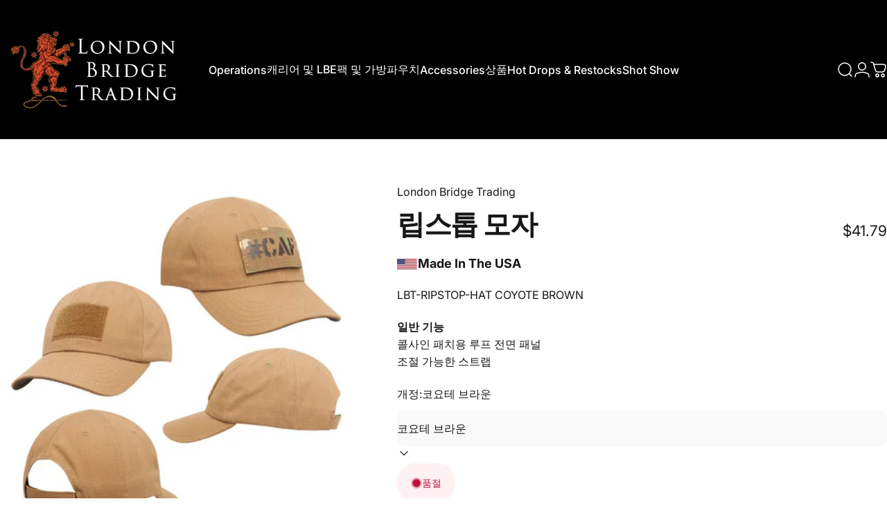

--- FILE ---
content_type: text/html; charset=utf-8
request_url: https://lbtinc.com/ko/collections/may40/products/rpstp
body_size: 81710
content:
<!doctype html>
<html class="no-js" lang="ko" dir="ltr">
  <head>
    <meta charset="utf-8">
    <meta http-equiv="X-UA-Compatible" content="IE=edge,chrome=1">
    <meta name="viewport" content="width=device-width,initial-scale=1">
    <meta name="theme-color" content="#171717">
    <link rel="canonical" href="https://lbtinc.com/ko/products/rpstp">
    <link rel="preconnect" href="https://cdn.shopify.com" crossorigin>
    <link rel="preconnect" href="https://fonts.shopifycdn.com" crossorigin>
    
    <link rel="dns-prefetch" href="https://ajax.googleapis.com">
    <link rel="dns-prefetch" href="https://maps.googleapis.com">
    <link rel="dns-prefetch" href="https://maps.gstatic.com">
    
<link rel="shortcut icon" href="//lbtinc.com/cdn/shop/files/RedLion.png?crop=center&height=32&v=1756844536&width=32" type="image/png" /><title>립스톱 모자 &ndash; LBT</title><meta name="description" content="립스톱 모자">
<meta property="og:site_name" content="LBT">
<meta property="og:url" content="https://lbtinc.com/ko/products/rpstp">
<meta property="og:title" content="립스톱 모자">
<meta property="og:type" content="product">
<meta property="og:description" content="립스톱 모자"><meta property="og:price:amount" content="41.79">
  <meta property="og:price:currency" content="USD"><meta property="og:image" content="http://lbtinc.com/cdn/shop/products/LBT-RIPSTOP-HAT-MC_Medium.jpg?v=1539186917">
  <meta property="og:image:secure_url" content="https://lbtinc.com/cdn/shop/products/LBT-RIPSTOP-HAT-MC_Medium.jpg?v=1539186917">
  <meta property="og:image:width" content="768">
  <meta property="og:image:height" content="768"><meta name="twitter:site" content="@">
<meta name="twitter:card" content="summary_large_image">
<meta name="twitter:title" content="립스톱 모자">
<meta name="twitter:description" content="립스톱 모자">
<style>@font-face {
  font-family: Inter;
  font-weight: 400;
  font-style: normal;
  font-display: swap;
  src: url("//lbtinc.com/cdn/fonts/inter/inter_n4.b2a3f24c19b4de56e8871f609e73ca7f6d2e2bb9.woff2") format("woff2"),
       url("//lbtinc.com/cdn/fonts/inter/inter_n4.af8052d517e0c9ffac7b814872cecc27ae1fa132.woff") format("woff");
}
@font-face {
  font-family: Inter;
  font-weight: 500;
  font-style: normal;
  font-display: swap;
  src: url("//lbtinc.com/cdn/fonts/inter/inter_n5.d7101d5e168594dd06f56f290dd759fba5431d97.woff2") format("woff2"),
       url("//lbtinc.com/cdn/fonts/inter/inter_n5.5332a76bbd27da00474c136abb1ca3cbbf259068.woff") format("woff");
}
@font-face {
  font-family: Inter;
  font-weight: 700;
  font-style: normal;
  font-display: swap;
  src: url("//lbtinc.com/cdn/fonts/inter/inter_n7.02711e6b374660cfc7915d1afc1c204e633421e4.woff2") format("woff2"),
       url("//lbtinc.com/cdn/fonts/inter/inter_n7.6dab87426f6b8813070abd79972ceaf2f8d3b012.woff") format("woff");
}
@font-face {
  font-family: Inter;
  font-weight: 400;
  font-style: italic;
  font-display: swap;
  src: url("//lbtinc.com/cdn/fonts/inter/inter_i4.feae1981dda792ab80d117249d9c7e0f1017e5b3.woff2") format("woff2"),
       url("//lbtinc.com/cdn/fonts/inter/inter_i4.62773b7113d5e5f02c71486623cf828884c85c6e.woff") format("woff");
}
@font-face {
  font-family: Inter;
  font-weight: 700;
  font-style: italic;
  font-display: swap;
  src: url("//lbtinc.com/cdn/fonts/inter/inter_i7.b377bcd4cc0f160622a22d638ae7e2cd9b86ea4c.woff2") format("woff2"),
       url("//lbtinc.com/cdn/fonts/inter/inter_i7.7c69a6a34e3bb44fcf6f975857e13b9a9b25beb4.woff") format("woff");
}
:root {
    /*! General */
    --color-base-text: 23 23 23;
    --color-base-highlight: 255 221 191;
    --color-base-background: 255 255 255;
    --color-base-button: 23 23 23;
    --color-base-button-gradient: #171717;
    --color-base-button-text: 255 255 255;
    --color-keyboard-focus: 11 97 205;
    --color-shadow: 168 232 226;
    --color-price: 23 23 23;
    --color-sale-price: 225 29 72;
    --color-sale-tag: 225 29 72;
    --color-sale-tag-text: 255 255 255;
    --color-rating: 245 158 11;
    --color-placeholder: 250 250 250;
    --color-success-text: 77 124 15;
    --color-success-background: 247 254 231;
    --color-error-text: 190 18 60;
    --color-error-background: 255 241 242;
    --color-info-text: 180 83 9;
    --color-info-background: 255 251 235;
    
    /*! Menu and drawers */
    --color-drawer-text: 23 23 23;
    --color-drawer-background: 255 255 255;
    --color-drawer-button-background: 23 23 23;
    --color-drawer-button-gradient: #171717;
    --color-drawer-button-text: 255 255 255;
    --color-drawer-overlay: 23 23 23;

    /*! Product card */
    --card-radius: var(--rounded-card);
    --card-border-width: 0.0rem;
    --card-border-opacity: 0.0;
    --card-shadow-opacity: 0.1;
    --card-shadow-horizontal-offset: 0.0rem;
    --card-shadow-vertical-offset: 0.0rem;

    /*! Buttons */
    --buttons-radius: var(--rounded-button);
    --buttons-border-width: 0px;
    --buttons-border-opacity: 1.0;
    --buttons-shadow-opacity: 0.0;
    --buttons-shadow-horizontal-offset: 4px;
    --buttons-shadow-vertical-offset: 4px;

    /*! Inputs */
    --inputs-radius: var(--rounded-input);
    --inputs-border-width: 0px;
    --inputs-border-opacity: 0.65;

    /*! Spacing */
    --sp-0d5: 0.125rem;
    --sp-1: 0.25rem;
    --sp-1d5: 0.375rem;
    --sp-2: 0.5rem;
    --sp-2d5: 0.625rem;
    --sp-3: 0.75rem;
    --sp-3d5: 0.875rem;
    --sp-4: 1rem;
    --sp-4d5: 1.125rem;
    --sp-5: 1.25rem;
    --sp-5d5: 1.375rem;
    --sp-6: 1.5rem;
    --sp-6d5: 1.625rem;
    --sp-7: 1.75rem;
    --sp-7d5: 1.875rem;
    --sp-8: 2rem;
    --sp-8d5: 2.125rem;
    --sp-9: 2.25rem;
    --sp-9d5: 2.375rem;
    --sp-10: 2.5rem;
    --sp-10d5: 2.625rem;
    --sp-11: 2.75rem;
    --sp-12: 3rem;
    --sp-13: 3.25rem;
    --sp-14: 3.5rem;
    --sp-15: 3.875rem;
    --sp-16: 4rem;
    --sp-18: 4.5rem;
    --sp-20: 5rem;
    --sp-23: 5.625rem;
    --sp-24: 6rem;
    --sp-28: 7rem;
    --sp-32: 8rem;
    --sp-36: 9rem;
    --sp-40: 10rem;
    --sp-44: 11rem;
    --sp-48: 12rem;
    --sp-52: 13rem;
    --sp-56: 14rem;
    --sp-60: 15rem;
    --sp-64: 16rem;
    --sp-68: 17rem;
    --sp-72: 18rem;
    --sp-80: 20rem;
    --sp-96: 24rem;
    --sp-100: 32rem;

    /*! Font family */
    --font-heading-family: Inter, sans-serif;
    --font-heading-style: normal;
    --font-heading-weight: 700;
    --font-heading-line-height: 1;
    --font-heading-letter-spacing: -0.03em;
    

    --font-body-family: Inter, sans-serif;
    --font-body-style: normal;
    --font-body-weight: 400;
    --font-body-line-height: 1.2;
    --font-body-letter-spacing: 0.0em;

    --font-navigation-family: var(--font-body-family);
    --font-navigation-size: clamp(0.875rem, 0.748rem + 0.3174vw, 1.125rem);
    --font-navigation-weight: 500;
    

    --font-button-family: var(--font-body-family);
    --font-button-size: clamp(0.875rem, 0.8115rem + 0.1587vw, 1.0rem);
    --font-button-weight: 500;
    

    --font-product-family: var(--font-body-family);
    --font-product-size: clamp(1.0rem, 0.873rem + 0.3175vw, 1.25rem);
    --font-product-weight: 500;
    

    /*! Font size */
    --text-3xs: 0.625rem;
    --text-2xs: 0.6875rem;
    --text-xs: 0.75rem;
    --text-2sm: 0.8125rem;
    --text-sm: 0.875rem;
    --text-base: 1.0rem;
    --text-lg: 1.125rem;
    --text-xl: 1.25rem;
    --text-2xl: 1.5rem;
    --text-3xl: 1.875rem;
    --text-4xl: 2.25rem;
    --text-5xl: 3.0rem;
    --text-6xl: 3.75rem;
    --text-7xl: 4.5rem;
    --text-8xl: 6.0rem;

    /*! Layout */
    --page-width: 1900px;
    --gap-padding: clamp(var(--sp-5), 2.526vw, var(--sp-12));
    --grid-gap: clamp(40px, 20vw, 60px);
    --page-padding: var(--sp-5);
    --page-container: min(calc(100vw - var(--scrollbar-width, 0px) - var(--page-padding) * 2), var(--page-width));
    --rounded-button: 3.75rem;
    --rounded-input: 0.75rem;
    --rounded-card: clamp(var(--sp-2d5), 1.053vw, var(--sp-5));
    --rounded-block: clamp(var(--sp-2d5), 1.053vw, var(--sp-5));

    /*! Other */
    --icon-weight: 1.5px;
  }

  @media screen and (min-width: 1024px) {
    :root {
      --page-padding: var(--sp-9);
    }
  }

  @media screen and (min-width: 1280px) {
    :root {
      --gap-padding: var(--sp-12);
      --page-padding: var(--sp-12);
      --page-container: min(calc(100vw - var(--scrollbar-width, 0px) - var(--page-padding) * 2), max(var(--page-width), 1280px));
    }
  }

  @media screen and (min-width: 1536px) {
    :root {
      --page-padding: max(var(--sp-12), 50vw - var(--scrollbar-width, 0px)/2 - var(--page-width)/2);
    }
  }
</style>
  <link rel="preload" as="font" href="//lbtinc.com/cdn/fonts/inter/inter_n4.b2a3f24c19b4de56e8871f609e73ca7f6d2e2bb9.woff2" type="font/woff2" crossorigin>
  

  <link rel="preload" as="font" href="//lbtinc.com/cdn/fonts/inter/inter_n7.02711e6b374660cfc7915d1afc1c204e633421e4.woff2" type="font/woff2" crossorigin>
  
<link href="//lbtinc.com/cdn/shop/t/55/assets/theme.css?v=63475356161844685881754999573" rel="stylesheet" type="text/css" media="all" /><link rel="stylesheet" href="//lbtinc.com/cdn/shop/t/55/assets/apps.css?v=162097722211979372921754999573" media="print" fetchpriority="low" onload="this.media='all'">

    <script>window.performance && window.performance.mark && window.performance.mark('shopify.content_for_header.start');</script><meta name="google-site-verification" content="cWH6akzyysMgUDF_907IA2uSnx7sWTvqevo3KOXeVQ4">
<meta id="shopify-digital-wallet" name="shopify-digital-wallet" content="/29530836/digital_wallets/dialog">
<meta name="shopify-checkout-api-token" content="a0a94790f0569cb46b2b09db97174ca8">
<link rel="alternate" hreflang="x-default" href="https://lbtinc.com/products/rpstp">
<link rel="alternate" hreflang="en-KR" href="https://lbtinc.com/en-kr/products/rpstp">
<link rel="alternate" hreflang="ko-KR" href="https://lbtinc.com/ko-kr/products/rpstp">
<link rel="alternate" hreflang="en-CA" href="https://lbtinc.com/en-ca/products/rpstp">
<link rel="alternate" hreflang="en-US" href="https://lbtinc.com/products/rpstp">
<link rel="alternate" hreflang="ko-US" href="https://lbtinc.com/ko/products/rpstp">
<link rel="alternate" type="application/json+oembed" href="https://lbtinc.com/ko/products/rpstp.oembed">
<script async="async" src="/checkouts/internal/preloads.js?locale=ko-US"></script>
<link rel="preconnect" href="https://shop.app" crossorigin="anonymous">
<script async="async" src="https://shop.app/checkouts/internal/preloads.js?locale=ko-US&shop_id=29530836" crossorigin="anonymous"></script>
<script id="apple-pay-shop-capabilities" type="application/json">{"shopId":29530836,"countryCode":"US","currencyCode":"USD","merchantCapabilities":["supports3DS"],"merchantId":"gid:\/\/shopify\/Shop\/29530836","merchantName":"LBT","requiredBillingContactFields":["postalAddress","email","phone"],"requiredShippingContactFields":["postalAddress","email","phone"],"shippingType":"shipping","supportedNetworks":["visa","masterCard","amex","discover","elo","jcb"],"total":{"type":"pending","label":"LBT","amount":"1.00"},"shopifyPaymentsEnabled":true,"supportsSubscriptions":true}</script>
<script id="shopify-features" type="application/json">{"accessToken":"a0a94790f0569cb46b2b09db97174ca8","betas":["rich-media-storefront-analytics"],"domain":"lbtinc.com","predictiveSearch":true,"shopId":29530836,"locale":"ko"}</script>
<script>var Shopify = Shopify || {};
Shopify.shop = "london-bridge-trading.myshopify.com";
Shopify.locale = "ko";
Shopify.currency = {"active":"USD","rate":"1.0"};
Shopify.country = "US";
Shopify.theme = {"name":"LBT - Website Refresh 2.0 \/\/ MUDDY_08-12-25","id":147307331783,"schema_name":"Concept","schema_version":"4.3.1","theme_store_id":2412,"role":"main"};
Shopify.theme.handle = "null";
Shopify.theme.style = {"id":null,"handle":null};
Shopify.cdnHost = "lbtinc.com/cdn";
Shopify.routes = Shopify.routes || {};
Shopify.routes.root = "/ko/";</script>
<script type="module">!function(o){(o.Shopify=o.Shopify||{}).modules=!0}(window);</script>
<script>!function(o){function n(){var o=[];function n(){o.push(Array.prototype.slice.apply(arguments))}return n.q=o,n}var t=o.Shopify=o.Shopify||{};t.loadFeatures=n(),t.autoloadFeatures=n()}(window);</script>
<script>
  window.ShopifyPay = window.ShopifyPay || {};
  window.ShopifyPay.apiHost = "shop.app\/pay";
  window.ShopifyPay.redirectState = null;
</script>
<script id="shop-js-analytics" type="application/json">{"pageType":"product"}</script>
<script defer="defer" async type="module" src="//lbtinc.com/cdn/shopifycloud/shop-js/modules/v2/client.init-shop-cart-sync_Bzl81CPe.ko.esm.js"></script>
<script defer="defer" async type="module" src="//lbtinc.com/cdn/shopifycloud/shop-js/modules/v2/chunk.common_Dk2rgNHN.esm.js"></script>
<script type="module">
  await import("//lbtinc.com/cdn/shopifycloud/shop-js/modules/v2/client.init-shop-cart-sync_Bzl81CPe.ko.esm.js");
await import("//lbtinc.com/cdn/shopifycloud/shop-js/modules/v2/chunk.common_Dk2rgNHN.esm.js");

  window.Shopify.SignInWithShop?.initShopCartSync?.({"fedCMEnabled":true,"windoidEnabled":true});

</script>
<script defer="defer" async type="module" src="//lbtinc.com/cdn/shopifycloud/shop-js/modules/v2/client.payment-terms_pJIe45MC.ko.esm.js"></script>
<script defer="defer" async type="module" src="//lbtinc.com/cdn/shopifycloud/shop-js/modules/v2/chunk.common_Dk2rgNHN.esm.js"></script>
<script defer="defer" async type="module" src="//lbtinc.com/cdn/shopifycloud/shop-js/modules/v2/chunk.modal_ABMSGsVD.esm.js"></script>
<script type="module">
  await import("//lbtinc.com/cdn/shopifycloud/shop-js/modules/v2/client.payment-terms_pJIe45MC.ko.esm.js");
await import("//lbtinc.com/cdn/shopifycloud/shop-js/modules/v2/chunk.common_Dk2rgNHN.esm.js");
await import("//lbtinc.com/cdn/shopifycloud/shop-js/modules/v2/chunk.modal_ABMSGsVD.esm.js");

  
</script>
<script>
  window.Shopify = window.Shopify || {};
  if (!window.Shopify.featureAssets) window.Shopify.featureAssets = {};
  window.Shopify.featureAssets['shop-js'] = {"shop-cart-sync":["modules/v2/client.shop-cart-sync_8NOQILIv.ko.esm.js","modules/v2/chunk.common_Dk2rgNHN.esm.js"],"init-fed-cm":["modules/v2/client.init-fed-cm_Csd4IdwU.ko.esm.js","modules/v2/chunk.common_Dk2rgNHN.esm.js"],"shop-button":["modules/v2/client.shop-button_ByRiCl0b.ko.esm.js","modules/v2/chunk.common_Dk2rgNHN.esm.js"],"init-windoid":["modules/v2/client.init-windoid_CNun7BHa.ko.esm.js","modules/v2/chunk.common_Dk2rgNHN.esm.js"],"shop-cash-offers":["modules/v2/client.shop-cash-offers_Brl2m8PD.ko.esm.js","modules/v2/chunk.common_Dk2rgNHN.esm.js","modules/v2/chunk.modal_ABMSGsVD.esm.js"],"shop-toast-manager":["modules/v2/client.shop-toast-manager_C9FZXusu.ko.esm.js","modules/v2/chunk.common_Dk2rgNHN.esm.js"],"init-shop-email-lookup-coordinator":["modules/v2/client.init-shop-email-lookup-coordinator_DNUWOxwh.ko.esm.js","modules/v2/chunk.common_Dk2rgNHN.esm.js"],"pay-button":["modules/v2/client.pay-button_BYEUT-Ya.ko.esm.js","modules/v2/chunk.common_Dk2rgNHN.esm.js"],"avatar":["modules/v2/client.avatar_BTnouDA3.ko.esm.js"],"init-shop-cart-sync":["modules/v2/client.init-shop-cart-sync_Bzl81CPe.ko.esm.js","modules/v2/chunk.common_Dk2rgNHN.esm.js"],"shop-login-button":["modules/v2/client.shop-login-button_DMCe6_Ey.ko.esm.js","modules/v2/chunk.common_Dk2rgNHN.esm.js","modules/v2/chunk.modal_ABMSGsVD.esm.js"],"init-customer-accounts-sign-up":["modules/v2/client.init-customer-accounts-sign-up_dXWNl657.ko.esm.js","modules/v2/client.shop-login-button_DMCe6_Ey.ko.esm.js","modules/v2/chunk.common_Dk2rgNHN.esm.js","modules/v2/chunk.modal_ABMSGsVD.esm.js"],"init-shop-for-new-customer-accounts":["modules/v2/client.init-shop-for-new-customer-accounts_sb0dmQyL.ko.esm.js","modules/v2/client.shop-login-button_DMCe6_Ey.ko.esm.js","modules/v2/chunk.common_Dk2rgNHN.esm.js","modules/v2/chunk.modal_ABMSGsVD.esm.js"],"init-customer-accounts":["modules/v2/client.init-customer-accounts_yjiRKxen.ko.esm.js","modules/v2/client.shop-login-button_DMCe6_Ey.ko.esm.js","modules/v2/chunk.common_Dk2rgNHN.esm.js","modules/v2/chunk.modal_ABMSGsVD.esm.js"],"shop-follow-button":["modules/v2/client.shop-follow-button_By1YaNmW.ko.esm.js","modules/v2/chunk.common_Dk2rgNHN.esm.js","modules/v2/chunk.modal_ABMSGsVD.esm.js"],"lead-capture":["modules/v2/client.lead-capture_eEqoClw8.ko.esm.js","modules/v2/chunk.common_Dk2rgNHN.esm.js","modules/v2/chunk.modal_ABMSGsVD.esm.js"],"checkout-modal":["modules/v2/client.checkout-modal_Dfb16Ov9.ko.esm.js","modules/v2/chunk.common_Dk2rgNHN.esm.js","modules/v2/chunk.modal_ABMSGsVD.esm.js"],"shop-login":["modules/v2/client.shop-login_D1sbloWQ.ko.esm.js","modules/v2/chunk.common_Dk2rgNHN.esm.js","modules/v2/chunk.modal_ABMSGsVD.esm.js"],"payment-terms":["modules/v2/client.payment-terms_pJIe45MC.ko.esm.js","modules/v2/chunk.common_Dk2rgNHN.esm.js","modules/v2/chunk.modal_ABMSGsVD.esm.js"]};
</script>
<script>(function() {
  var isLoaded = false;
  function asyncLoad() {
    if (isLoaded) return;
    isLoaded = true;
    var urls = ["https:\/\/searchanise-ef84.kxcdn.com\/widgets\/shopify\/init.js?a=2V5W0A7R6w\u0026shop=london-bridge-trading.myshopify.com"];
    for (var i = 0; i < urls.length; i++) {
      var s = document.createElement('script');
      s.type = 'text/javascript';
      s.async = true;
      s.src = urls[i];
      var x = document.getElementsByTagName('script')[0];
      x.parentNode.insertBefore(s, x);
    }
  };
  if(window.attachEvent) {
    window.attachEvent('onload', asyncLoad);
  } else {
    window.addEventListener('load', asyncLoad, false);
  }
})();</script>
<script id="__st">var __st={"a":29530836,"offset":-18000,"reqid":"d7ba5e0b-2fd1-40a9-a9fb-b756cdcfd1d0-1769024675","pageurl":"lbtinc.com\/ko\/collections\/may40\/products\/rpstp","u":"6ec8553f188b","p":"product","rtyp":"product","rid":1427435847723};</script>
<script>window.ShopifyPaypalV4VisibilityTracking = true;</script>
<script id="captcha-bootstrap">!function(){'use strict';const t='contact',e='account',n='new_comment',o=[[t,t],['blogs',n],['comments',n],[t,'customer']],c=[[e,'customer_login'],[e,'guest_login'],[e,'recover_customer_password'],[e,'create_customer']],r=t=>t.map((([t,e])=>`form[action*='/${t}']:not([data-nocaptcha='true']) input[name='form_type'][value='${e}']`)).join(','),a=t=>()=>t?[...document.querySelectorAll(t)].map((t=>t.form)):[];function s(){const t=[...o],e=r(t);return a(e)}const i='password',u='form_key',d=['recaptcha-v3-token','g-recaptcha-response','h-captcha-response',i],f=()=>{try{return window.sessionStorage}catch{return}},m='__shopify_v',_=t=>t.elements[u];function p(t,e,n=!1){try{const o=window.sessionStorage,c=JSON.parse(o.getItem(e)),{data:r}=function(t){const{data:e,action:n}=t;return t[m]||n?{data:e,action:n}:{data:t,action:n}}(c);for(const[e,n]of Object.entries(r))t.elements[e]&&(t.elements[e].value=n);n&&o.removeItem(e)}catch(o){console.error('form repopulation failed',{error:o})}}const l='form_type',E='cptcha';function T(t){t.dataset[E]=!0}const w=window,h=w.document,L='Shopify',v='ce_forms',y='captcha';let A=!1;((t,e)=>{const n=(g='f06e6c50-85a8-45c8-87d0-21a2b65856fe',I='https://cdn.shopify.com/shopifycloud/storefront-forms-hcaptcha/ce_storefront_forms_captcha_hcaptcha.v1.5.2.iife.js',D={infoText:'hCaptcha에 의해 보호됨',privacyText:'개인정보 보호',termsText:'약관'},(t,e,n)=>{const o=w[L][v],c=o.bindForm;if(c)return c(t,g,e,D).then(n);var r;o.q.push([[t,g,e,D],n]),r=I,A||(h.body.append(Object.assign(h.createElement('script'),{id:'captcha-provider',async:!0,src:r})),A=!0)});var g,I,D;w[L]=w[L]||{},w[L][v]=w[L][v]||{},w[L][v].q=[],w[L][y]=w[L][y]||{},w[L][y].protect=function(t,e){n(t,void 0,e),T(t)},Object.freeze(w[L][y]),function(t,e,n,w,h,L){const[v,y,A,g]=function(t,e,n){const i=e?o:[],u=t?c:[],d=[...i,...u],f=r(d),m=r(i),_=r(d.filter((([t,e])=>n.includes(e))));return[a(f),a(m),a(_),s()]}(w,h,L),I=t=>{const e=t.target;return e instanceof HTMLFormElement?e:e&&e.form},D=t=>v().includes(t);t.addEventListener('submit',(t=>{const e=I(t);if(!e)return;const n=D(e)&&!e.dataset.hcaptchaBound&&!e.dataset.recaptchaBound,o=_(e),c=g().includes(e)&&(!o||!o.value);(n||c)&&t.preventDefault(),c&&!n&&(function(t){try{if(!f())return;!function(t){const e=f();if(!e)return;const n=_(t);if(!n)return;const o=n.value;o&&e.removeItem(o)}(t);const e=Array.from(Array(32),(()=>Math.random().toString(36)[2])).join('');!function(t,e){_(t)||t.append(Object.assign(document.createElement('input'),{type:'hidden',name:u})),t.elements[u].value=e}(t,e),function(t,e){const n=f();if(!n)return;const o=[...t.querySelectorAll(`input[type='${i}']`)].map((({name:t})=>t)),c=[...d,...o],r={};for(const[a,s]of new FormData(t).entries())c.includes(a)||(r[a]=s);n.setItem(e,JSON.stringify({[m]:1,action:t.action,data:r}))}(t,e)}catch(e){console.error('failed to persist form',e)}}(e),e.submit())}));const S=(t,e)=>{t&&!t.dataset[E]&&(n(t,e.some((e=>e===t))),T(t))};for(const o of['focusin','change'])t.addEventListener(o,(t=>{const e=I(t);D(e)&&S(e,y())}));const B=e.get('form_key'),M=e.get(l),P=B&&M;t.addEventListener('DOMContentLoaded',(()=>{const t=y();if(P)for(const e of t)e.elements[l].value===M&&p(e,B);[...new Set([...A(),...v().filter((t=>'true'===t.dataset.shopifyCaptcha))])].forEach((e=>S(e,t)))}))}(h,new URLSearchParams(w.location.search),n,t,e,['guest_login'])})(!0,!0)}();</script>
<script integrity="sha256-4kQ18oKyAcykRKYeNunJcIwy7WH5gtpwJnB7kiuLZ1E=" data-source-attribution="shopify.loadfeatures" defer="defer" src="//lbtinc.com/cdn/shopifycloud/storefront/assets/storefront/load_feature-a0a9edcb.js" crossorigin="anonymous"></script>
<script crossorigin="anonymous" defer="defer" src="//lbtinc.com/cdn/shopifycloud/storefront/assets/shopify_pay/storefront-65b4c6d7.js?v=20250812"></script>
<script data-source-attribution="shopify.dynamic_checkout.dynamic.init">var Shopify=Shopify||{};Shopify.PaymentButton=Shopify.PaymentButton||{isStorefrontPortableWallets:!0,init:function(){window.Shopify.PaymentButton.init=function(){};var t=document.createElement("script");t.src="https://lbtinc.com/cdn/shopifycloud/portable-wallets/latest/portable-wallets.ko.js",t.type="module",document.head.appendChild(t)}};
</script>
<script data-source-attribution="shopify.dynamic_checkout.buyer_consent">
  function portableWalletsHideBuyerConsent(e){var t=document.getElementById("shopify-buyer-consent"),n=document.getElementById("shopify-subscription-policy-button");t&&n&&(t.classList.add("hidden"),t.setAttribute("aria-hidden","true"),n.removeEventListener("click",e))}function portableWalletsShowBuyerConsent(e){var t=document.getElementById("shopify-buyer-consent"),n=document.getElementById("shopify-subscription-policy-button");t&&n&&(t.classList.remove("hidden"),t.removeAttribute("aria-hidden"),n.addEventListener("click",e))}window.Shopify?.PaymentButton&&(window.Shopify.PaymentButton.hideBuyerConsent=portableWalletsHideBuyerConsent,window.Shopify.PaymentButton.showBuyerConsent=portableWalletsShowBuyerConsent);
</script>
<script>
  function portableWalletsCleanup(e){e&&e.src&&console.error("Failed to load portable wallets script "+e.src);var t=document.querySelectorAll("shopify-accelerated-checkout .shopify-payment-button__skeleton, shopify-accelerated-checkout-cart .wallet-cart-button__skeleton"),e=document.getElementById("shopify-buyer-consent");for(let e=0;e<t.length;e++)t[e].remove();e&&e.remove()}function portableWalletsNotLoadedAsModule(e){e instanceof ErrorEvent&&"string"==typeof e.message&&e.message.includes("import.meta")&&"string"==typeof e.filename&&e.filename.includes("portable-wallets")&&(window.removeEventListener("error",portableWalletsNotLoadedAsModule),window.Shopify.PaymentButton.failedToLoad=e,"loading"===document.readyState?document.addEventListener("DOMContentLoaded",window.Shopify.PaymentButton.init):window.Shopify.PaymentButton.init())}window.addEventListener("error",portableWalletsNotLoadedAsModule);
</script>

<script type="module" src="https://lbtinc.com/cdn/shopifycloud/portable-wallets/latest/portable-wallets.ko.js" onError="portableWalletsCleanup(this)" crossorigin="anonymous"></script>
<script nomodule>
  document.addEventListener("DOMContentLoaded", portableWalletsCleanup);
</script>

<script id='scb4127' type='text/javascript' async='' src='https://lbtinc.com/cdn/shopifycloud/privacy-banner/storefront-banner.js'></script><link id="shopify-accelerated-checkout-styles" rel="stylesheet" media="screen" href="https://lbtinc.com/cdn/shopifycloud/portable-wallets/latest/accelerated-checkout-backwards-compat.css" crossorigin="anonymous">
<style id="shopify-accelerated-checkout-cart">
        #shopify-buyer-consent {
  margin-top: 1em;
  display: inline-block;
  width: 100%;
}

#shopify-buyer-consent.hidden {
  display: none;
}

#shopify-subscription-policy-button {
  background: none;
  border: none;
  padding: 0;
  text-decoration: underline;
  font-size: inherit;
  cursor: pointer;
}

#shopify-subscription-policy-button::before {
  box-shadow: none;
}

      </style>

<script>window.performance && window.performance.mark && window.performance.mark('shopify.content_for_header.end');</script>

    <script src="//lbtinc.com/cdn/shop/t/55/assets/vendor.js?v=83836565987576270061754999573" defer="defer"></script>
    <script src="//lbtinc.com/cdn/shop/t/55/assets/theme.js?v=137958394707155981401754999573" defer="defer"></script><script>
  document.documentElement.classList.replace('no-js', 'js');

  window.theme = window.theme || {};
  theme.routes = {
    shop_url: 'https://lbtinc.com',
    root_url: '/ko',
    cart_url: '/ko/cart',
    cart_add_url: '/ko/cart/add',
    cart_change_url: '/ko/cart/change',
    cart_update_url: '/ko/cart/update',
    search_url: '/ko/search',
    predictive_search_url: '/ko/search/suggest'
  };

  theme.variantStrings = {
    preOrder: "선주문",
    addToCart: "장바구니에 추가",
    soldOut: "매진",
    unavailable: "없는",
    addToBundle: "번들에 추가",
    backInStock: "사용 가능해지면 알림"
  };

  theme.shippingCalculatorStrings = {
    error: "배송비를 검색하는 동안 하나 이상의 오류가 발생했습니다.",
    notFound: "죄송합니다. 귀하의 주소로는 배송되지 않습니다.",
    oneResult: "귀하의 주소에는 하나의 배송비가 있습니다:",
    multipleResults: "귀하의 주소에는 다양한 배송비가 있습니다:"
  };

  theme.discountStrings = {
    error: "카트에 할인 코드를 적용할 수 없습니다",
    shippingError: "배송 요금 할인은 결제 단계에서 주소를 추가한 후에 표시됩니다."
  };

  theme.recipientFormStrings = {
    expanded: "기프트 카드 수령인 양식이 펼쳐졌습니다.",
    collapsed: "기프트 카드 수령인 양식이 접혔습니다."
  };

  theme.quickOrderListStrings = {
    itemsAdded: "[quantity]개 품목 추가됨",
    itemAdded: "[quantity]개 품목 추가됨",
    itemsRemoved: "[quantity]개 품목 제거됨",
    itemRemoved: "[quantity]개 품목 제거됨",
    viewCart: "카트 보기",
    each: "개당 [money]",
    minError: "이 품목의 최소 개수는 [min]개입니다.",
    maxError: "이 품목은 최대 개수는 [max]개입니다.",
    stepError: "이 품목은 [step]개 단위로만 추가할 수 있습니다."
  };

  theme.cartStrings = {
    error: "장바구니를 업데이트하는 중에 오류가 발생했습니다. 다시 시도해 주세요.",
    quantityError: "이 품목은 [quantity]개만 장바구니에 추가할 수 있습니다."
  };

  theme.dateStrings = {
    d: "디",
    day: "낮",
    days: "날",
    h: "시간",
    hour: "시간",
    hours: "시간",
    m: "중",
    minute: "최소",
    minutes: "분",
    s: "에스",
    second: "비서",
    seconds: "초"
  };theme.strings = {
    recentlyViewedEmpty: "최근 본 항목이 비어 있습니다.",
    close: "닫다",
    next: "다음",
    previous: "이전의",
    qrImageAlt: "QR 코드 — 스캔하여 기프트 카드 교환"
  };

  theme.settings = {
    moneyFormat: "${{amount}}",
    moneyWithCurrencyFormat: "${{amount}} USD",
    currencyCodeEnabled: false,
    externalLinksNewTab: false,
    cartType: "drawer",
    isCartTemplate: false,
    pswpModule: "\/\/lbtinc.com\/cdn\/shop\/t\/55\/assets\/photoswipe.min.js?v=41760041872977459911754999573",
    themeName: 'Concept',
    themeVersion: '4.3.1',
    agencyId: ''
  };// We save the product ID in local storage to be eventually used for recently viewed section
    try {
      const recentlyViewedProducts = new Set(JSON.parse(window.localStorage.getItem(`${theme.settings.themeName}:recently-viewed`) || '[]'));

      recentlyViewedProducts.delete(1427435847723); // Delete first to re-move the product
      recentlyViewedProducts.add(1427435847723);

      window.localStorage.setItem(`${theme.settings.themeName}:recently-viewed`, JSON.stringify(Array.from(recentlyViewedProducts.values()).reverse()));
    } catch (e) {
      // Safari in private mode does not allow setting item, we silently fail
    }</script>
<!-- BEGIN app block: shopify://apps/helium-customer-fields/blocks/app-embed/bab58598-3e6a-4377-aaaa-97189b15f131 -->







































<script>
  if ('CF' in window) {
    window.CF.appEmbedEnabled = true;
  } else {
    window.CF = {
      appEmbedEnabled: true,
    };
  }

  window.CF.editAccountFormId = "Pyt4Br";
  window.CF.registrationFormId = "Pyt4Br";
</script>

<!-- BEGIN app snippet: patch-registration-links -->







































<script>
  function patchRegistrationLinks() {
    const PATCHABLE_LINKS_SELECTOR = 'a[href*="/account/register"]';

    const search = new URLSearchParams(window.location.search);
    const checkoutUrl = search.get('checkout_url');
    const returnUrl = search.get('return_url');

    const redirectUrl = checkoutUrl || returnUrl;
    if (!redirectUrl) return;

    const registrationLinks = Array.from(document.querySelectorAll(PATCHABLE_LINKS_SELECTOR));
    registrationLinks.forEach(link => {
      const url = new URL(link.href);

      url.searchParams.set('return_url', redirectUrl);

      link.href = url.href;
    });
  }

  if (['complete', 'interactive', 'loaded'].includes(document.readyState)) {
    patchRegistrationLinks();
  } else {
    document.addEventListener('DOMContentLoaded', () => patchRegistrationLinks());
  }
</script><!-- END app snippet -->
<!-- BEGIN app snippet: patch-login-grecaptcha-conflict -->







































<script>
  // Fixes a problem where both grecaptcha and hcaptcha response fields are included in the /account/login form submission
  // resulting in a 404 on the /challenge page.
  // This is caused by our triggerShopifyRecaptchaLoad function in initialize-forms.liquid.ejs
  // The fix itself just removes the unnecessary g-recaptcha-response input

  function patchLoginGrecaptchaConflict() {
    Array.from(document.querySelectorAll('form')).forEach(form => {
      form.addEventListener('submit', e => {
        const grecaptchaResponse = form.querySelector('[name="g-recaptcha-response"]');
        const hcaptchaResponse = form.querySelector('[name="h-captcha-response"]');

        if (grecaptchaResponse && hcaptchaResponse) {
          // Can't use both. Only keep hcaptcha response field.
          grecaptchaResponse.parentElement.removeChild(grecaptchaResponse);
        }
      })
    })
  }

  if (['complete', 'interactive', 'loaded'].includes(document.readyState)) {
    patchLoginGrecaptchaConflict();
  } else {
    document.addEventListener('DOMContentLoaded', () => patchLoginGrecaptchaConflict());
  }
</script><!-- END app snippet -->
<!-- BEGIN app snippet: embed-data -->





















































<script>
  window.CF.version = "5.2.0";
  window.CF.environment = 
  {
  
  "domain": "london-bridge-trading.myshopify.com",
  "baseApiUrl": "https:\/\/app.customerfields.com",
  "captchaSiteKey": "6LewoxwlAAAAAAHiT41c1Sc9dVGQyb-osEaZuM65",
  "captchaEnabled": false,
  "proxyPath": "\/tools\/customr",
  "countries": [{"name":"Afghanistan","code":"AF"},{"name":"Åland Islands","code":"AX"},{"name":"Albania","code":"AL"},{"name":"Algeria","code":"DZ"},{"name":"Andorra","code":"AD"},{"name":"Angola","code":"AO"},{"name":"Anguilla","code":"AI"},{"name":"Antigua \u0026 Barbuda","code":"AG"},{"name":"Argentina","code":"AR","provinces":[{"name":"Buenos Aires Province","code":"B"},{"name":"Catamarca","code":"K"},{"name":"Chaco","code":"H"},{"name":"Chubut","code":"U"},{"name":"Buenos Aires (Autonomous City)","code":"C"},{"name":"Córdoba","code":"X"},{"name":"Corrientes","code":"W"},{"name":"Entre Ríos","code":"E"},{"name":"Formosa","code":"P"},{"name":"Jujuy","code":"Y"},{"name":"La Pampa","code":"L"},{"name":"La Rioja","code":"F"},{"name":"Mendoza","code":"M"},{"name":"Misiones","code":"N"},{"name":"Neuquén","code":"Q"},{"name":"Río Negro","code":"R"},{"name":"Salta","code":"A"},{"name":"San Juan","code":"J"},{"name":"San Luis","code":"D"},{"name":"Santa Cruz","code":"Z"},{"name":"Santa Fe","code":"S"},{"name":"Santiago del Estero","code":"G"},{"name":"Tierra del Fuego","code":"V"},{"name":"Tucumán","code":"T"}]},{"name":"Armenia","code":"AM"},{"name":"Aruba","code":"AW"},{"name":"Ascension Island","code":"AC"},{"name":"Australia","code":"AU","provinces":[{"name":"Australian Capital Territory","code":"ACT"},{"name":"New South Wales","code":"NSW"},{"name":"Northern Territory","code":"NT"},{"name":"Queensland","code":"QLD"},{"name":"South Australia","code":"SA"},{"name":"Tasmania","code":"TAS"},{"name":"Victoria","code":"VIC"},{"name":"Western Australia","code":"WA"}]},{"name":"Austria","code":"AT"},{"name":"Azerbaijan","code":"AZ"},{"name":"Bahamas","code":"BS"},{"name":"Bahrain","code":"BH"},{"name":"Bangladesh","code":"BD"},{"name":"Barbados","code":"BB"},{"name":"Belarus","code":"BY"},{"name":"Belgium","code":"BE"},{"name":"Belize","code":"BZ"},{"name":"Benin","code":"BJ"},{"name":"Bermuda","code":"BM"},{"name":"Bhutan","code":"BT"},{"name":"Bolivia","code":"BO"},{"name":"Bosnia \u0026 Herzegovina","code":"BA"},{"name":"Botswana","code":"BW"},{"name":"Brazil","code":"BR","provinces":[{"name":"Acre","code":"AC"},{"name":"Alagoas","code":"AL"},{"name":"Amapá","code":"AP"},{"name":"Amazonas","code":"AM"},{"name":"Bahia","code":"BA"},{"name":"Ceará","code":"CE"},{"name":"Federal District","code":"DF"},{"name":"Espírito Santo","code":"ES"},{"name":"Goiás","code":"GO"},{"name":"Maranhão","code":"MA"},{"name":"Mato Grosso","code":"MT"},{"name":"Mato Grosso do Sul","code":"MS"},{"name":"Minas Gerais","code":"MG"},{"name":"Pará","code":"PA"},{"name":"Paraíba","code":"PB"},{"name":"Paraná","code":"PR"},{"name":"Pernambuco","code":"PE"},{"name":"Piauí","code":"PI"},{"name":"Rio Grande do Norte","code":"RN"},{"name":"Rio Grande do Sul","code":"RS"},{"name":"Rio de Janeiro","code":"RJ"},{"name":"Rondônia","code":"RO"},{"name":"Roraima","code":"RR"},{"name":"Santa Catarina","code":"SC"},{"name":"São Paulo","code":"SP"},{"name":"Sergipe","code":"SE"},{"name":"Tocantins","code":"TO"}]},{"name":"British Indian Ocean Territory","code":"IO"},{"name":"British Virgin Islands","code":"VG"},{"name":"Brunei","code":"BN"},{"name":"Bulgaria","code":"BG"},{"name":"Burkina Faso","code":"BF"},{"name":"Burundi","code":"BI"},{"name":"Cambodia","code":"KH"},{"name":"Cameroon","code":"CM"},{"name":"Canada","code":"CA","provinces":[{"name":"Alberta","code":"AB"},{"name":"British Columbia","code":"BC"},{"name":"Manitoba","code":"MB"},{"name":"New Brunswick","code":"NB"},{"name":"Newfoundland and Labrador","code":"NL"},{"name":"Northwest Territories","code":"NT"},{"name":"Nova Scotia","code":"NS"},{"name":"Nunavut","code":"NU"},{"name":"Ontario","code":"ON"},{"name":"Prince Edward Island","code":"PE"},{"name":"Quebec","code":"QC"},{"name":"Saskatchewan","code":"SK"},{"name":"Yukon","code":"YT"}]},{"name":"Cape Verde","code":"CV"},{"name":"Caribbean Netherlands","code":"BQ"},{"name":"Cayman Islands","code":"KY"},{"name":"Central African Republic","code":"CF"},{"name":"Chad","code":"TD"},{"name":"Chile","code":"CL","provinces":[{"name":"Arica y Parinacota","code":"AP"},{"name":"Tarapacá","code":"TA"},{"name":"Antofagasta","code":"AN"},{"name":"Atacama","code":"AT"},{"name":"Coquimbo","code":"CO"},{"name":"Valparaíso","code":"VS"},{"name":"Santiago Metropolitan","code":"RM"},{"name":"Libertador General Bernardo O’Higgins","code":"LI"},{"name":"Maule","code":"ML"},{"name":"Ñuble","code":"NB"},{"name":"Bío Bío","code":"BI"},{"name":"Araucanía","code":"AR"},{"name":"Los Ríos","code":"LR"},{"name":"Los Lagos","code":"LL"},{"name":"Aysén","code":"AI"},{"name":"Magallanes Region","code":"MA"}]},{"name":"China","code":"CN","provinces":[{"name":"Anhui","code":"AH"},{"name":"Beijing","code":"BJ"},{"name":"Chongqing","code":"CQ"},{"name":"Fujian","code":"FJ"},{"name":"Gansu","code":"GS"},{"name":"Guangdong","code":"GD"},{"name":"Guangxi","code":"GX"},{"name":"Guizhou","code":"GZ"},{"name":"Hainan","code":"HI"},{"name":"Hebei","code":"HE"},{"name":"Heilongjiang","code":"HL"},{"name":"Henan","code":"HA"},{"name":"Hubei","code":"HB"},{"name":"Hunan","code":"HN"},{"name":"Inner Mongolia","code":"NM"},{"name":"Jiangsu","code":"JS"},{"name":"Jiangxi","code":"JX"},{"name":"Jilin","code":"JL"},{"name":"Liaoning","code":"LN"},{"name":"Ningxia","code":"NX"},{"name":"Qinghai","code":"QH"},{"name":"Shaanxi","code":"SN"},{"name":"Shandong","code":"SD"},{"name":"Shanghai","code":"SH"},{"name":"Shanxi","code":"SX"},{"name":"Sichuan","code":"SC"},{"name":"Tianjin","code":"TJ"},{"name":"Xinjiang","code":"XJ"},{"name":"Tibet","code":"YZ"},{"name":"Yunnan","code":"YN"},{"name":"Zhejiang","code":"ZJ"}]},{"name":"Christmas Island","code":"CX"},{"name":"Cocos (Keeling) Islands","code":"CC"},{"name":"Colombia","code":"CO","provinces":[{"name":"Capital District","code":"DC"},{"name":"Amazonas","code":"AMA"},{"name":"Antioquia","code":"ANT"},{"name":"Arauca","code":"ARA"},{"name":"Atlántico","code":"ATL"},{"name":"Bolívar","code":"BOL"},{"name":"Boyacá","code":"BOY"},{"name":"Caldas","code":"CAL"},{"name":"Caquetá","code":"CAQ"},{"name":"Casanare","code":"CAS"},{"name":"Cauca","code":"CAU"},{"name":"Cesar","code":"CES"},{"name":"Chocó","code":"CHO"},{"name":"Córdoba","code":"COR"},{"name":"Cundinamarca","code":"CUN"},{"name":"Guainía","code":"GUA"},{"name":"Guaviare","code":"GUV"},{"name":"Huila","code":"HUI"},{"name":"La Guajira","code":"LAG"},{"name":"Magdalena","code":"MAG"},{"name":"Meta","code":"MET"},{"name":"Nariño","code":"NAR"},{"name":"Norte de Santander","code":"NSA"},{"name":"Putumayo","code":"PUT"},{"name":"Quindío","code":"QUI"},{"name":"Risaralda","code":"RIS"},{"name":"San Andrés \u0026 Providencia","code":"SAP"},{"name":"Santander","code":"SAN"},{"name":"Sucre","code":"SUC"},{"name":"Tolima","code":"TOL"},{"name":"Valle del Cauca","code":"VAC"},{"name":"Vaupés","code":"VAU"},{"name":"Vichada","code":"VID"}]},{"name":"Comoros","code":"KM"},{"name":"Congo - Brazzaville","code":"CG"},{"name":"Congo - Kinshasa","code":"CD"},{"name":"Cook Islands","code":"CK"},{"name":"Costa Rica","code":"CR","provinces":[{"name":"Alajuela","code":"CR-A"},{"name":"Cartago","code":"CR-C"},{"name":"Guanacaste","code":"CR-G"},{"name":"Heredia","code":"CR-H"},{"name":"Limón","code":"CR-L"},{"name":"Puntarenas","code":"CR-P"},{"name":"San José","code":"CR-SJ"}]},{"name":"Croatia","code":"HR"},{"name":"Curaçao","code":"CW"},{"name":"Cyprus","code":"CY"},{"name":"Czechia","code":"CZ"},{"name":"Côte d’Ivoire","code":"CI"},{"name":"Denmark","code":"DK"},{"name":"Djibouti","code":"DJ"},{"name":"Dominica","code":"DM"},{"name":"Dominican Republic","code":"DO"},{"name":"Ecuador","code":"EC"},{"name":"Egypt","code":"EG","provinces":[{"name":"6th of October","code":"SU"},{"name":"Al Sharqia","code":"SHR"},{"name":"Alexandria","code":"ALX"},{"name":"Aswan","code":"ASN"},{"name":"Asyut","code":"AST"},{"name":"Beheira","code":"BH"},{"name":"Beni Suef","code":"BNS"},{"name":"Cairo","code":"C"},{"name":"Dakahlia","code":"DK"},{"name":"Damietta","code":"DT"},{"name":"Faiyum","code":"FYM"},{"name":"Gharbia","code":"GH"},{"name":"Giza","code":"GZ"},{"name":"Helwan","code":"HU"},{"name":"Ismailia","code":"IS"},{"name":"Kafr el-Sheikh","code":"KFS"},{"name":"Luxor","code":"LX"},{"name":"Matrouh","code":"MT"},{"name":"Minya","code":"MN"},{"name":"Monufia","code":"MNF"},{"name":"New Valley","code":"WAD"},{"name":"North Sinai","code":"SIN"},{"name":"Port Said","code":"PTS"},{"name":"Qalyubia","code":"KB"},{"name":"Qena","code":"KN"},{"name":"Red Sea","code":"BA"},{"name":"Sohag","code":"SHG"},{"name":"South Sinai","code":"JS"},{"name":"Suez","code":"SUZ"}]},{"name":"El Salvador","code":"SV","provinces":[{"name":"Ahuachapán","code":"SV-AH"},{"name":"Cabañas","code":"SV-CA"},{"name":"Chalatenango","code":"SV-CH"},{"name":"Cuscatlán","code":"SV-CU"},{"name":"La Libertad","code":"SV-LI"},{"name":"La Paz","code":"SV-PA"},{"name":"La Unión","code":"SV-UN"},{"name":"Morazán","code":"SV-MO"},{"name":"San Miguel","code":"SV-SM"},{"name":"San Salvador","code":"SV-SS"},{"name":"San Vicente","code":"SV-SV"},{"name":"Santa Ana","code":"SV-SA"},{"name":"Sonsonate","code":"SV-SO"},{"name":"Usulután","code":"SV-US"}]},{"name":"Equatorial Guinea","code":"GQ"},{"name":"Eritrea","code":"ER"},{"name":"Estonia","code":"EE"},{"name":"Eswatini","code":"SZ"},{"name":"Ethiopia","code":"ET"},{"name":"Falkland Islands","code":"FK"},{"name":"Faroe Islands","code":"FO"},{"name":"Fiji","code":"FJ"},{"name":"Finland","code":"FI"},{"name":"France","code":"FR"},{"name":"French Guiana","code":"GF"},{"name":"French Polynesia","code":"PF"},{"name":"French Southern Territories","code":"TF"},{"name":"Gabon","code":"GA"},{"name":"Gambia","code":"GM"},{"name":"Georgia","code":"GE"},{"name":"Germany","code":"DE"},{"name":"Ghana","code":"GH"},{"name":"Gibraltar","code":"GI"},{"name":"Greece","code":"GR"},{"name":"Greenland","code":"GL"},{"name":"Grenada","code":"GD"},{"name":"Guadeloupe","code":"GP"},{"name":"Guatemala","code":"GT","provinces":[{"name":"Alta Verapaz","code":"AVE"},{"name":"Baja Verapaz","code":"BVE"},{"name":"Chimaltenango","code":"CMT"},{"name":"Chiquimula","code":"CQM"},{"name":"El Progreso","code":"EPR"},{"name":"Escuintla","code":"ESC"},{"name":"Guatemala","code":"GUA"},{"name":"Huehuetenango","code":"HUE"},{"name":"Izabal","code":"IZA"},{"name":"Jalapa","code":"JAL"},{"name":"Jutiapa","code":"JUT"},{"name":"Petén","code":"PET"},{"name":"Quetzaltenango","code":"QUE"},{"name":"Quiché","code":"QUI"},{"name":"Retalhuleu","code":"RET"},{"name":"Sacatepéquez","code":"SAC"},{"name":"San Marcos","code":"SMA"},{"name":"Santa Rosa","code":"SRO"},{"name":"Sololá","code":"SOL"},{"name":"Suchitepéquez","code":"SUC"},{"name":"Totonicapán","code":"TOT"},{"name":"Zacapa","code":"ZAC"}]},{"name":"Guernsey","code":"GG"},{"name":"Guinea","code":"GN"},{"name":"Guinea-Bissau","code":"GW"},{"name":"Guyana","code":"GY"},{"name":"Haiti","code":"HT"},{"name":"Honduras","code":"HN"},{"name":"Hong Kong SAR","code":"HK","provinces":[{"name":"Hong Kong Island","code":"HK"},{"name":"Kowloon","code":"KL"},{"name":"New Territories","code":"NT"}]},{"name":"Hungary","code":"HU"},{"name":"Iceland","code":"IS"},{"name":"India","code":"IN","provinces":[{"name":"Andaman and Nicobar Islands","code":"AN"},{"name":"Andhra Pradesh","code":"AP"},{"name":"Arunachal Pradesh","code":"AR"},{"name":"Assam","code":"AS"},{"name":"Bihar","code":"BR"},{"name":"Chandigarh","code":"CH"},{"name":"Chhattisgarh","code":"CG"},{"name":"Dadra and Nagar Haveli","code":"DN"},{"name":"Daman and Diu","code":"DD"},{"name":"Delhi","code":"DL"},{"name":"Goa","code":"GA"},{"name":"Gujarat","code":"GJ"},{"name":"Haryana","code":"HR"},{"name":"Himachal Pradesh","code":"HP"},{"name":"Jammu and Kashmir","code":"JK"},{"name":"Jharkhand","code":"JH"},{"name":"Karnataka","code":"KA"},{"name":"Kerala","code":"KL"},{"name":"Ladakh","code":"LA"},{"name":"Lakshadweep","code":"LD"},{"name":"Madhya Pradesh","code":"MP"},{"name":"Maharashtra","code":"MH"},{"name":"Manipur","code":"MN"},{"name":"Meghalaya","code":"ML"},{"name":"Mizoram","code":"MZ"},{"name":"Nagaland","code":"NL"},{"name":"Odisha","code":"OR"},{"name":"Puducherry","code":"PY"},{"name":"Punjab","code":"PB"},{"name":"Rajasthan","code":"RJ"},{"name":"Sikkim","code":"SK"},{"name":"Tamil Nadu","code":"TN"},{"name":"Telangana","code":"TS"},{"name":"Tripura","code":"TR"},{"name":"Uttar Pradesh","code":"UP"},{"name":"Uttarakhand","code":"UK"},{"name":"West Bengal","code":"WB"}]},{"name":"Indonesia","code":"ID","provinces":[{"name":"Aceh","code":"AC"},{"name":"Bali","code":"BA"},{"name":"Bangka–Belitung Islands","code":"BB"},{"name":"Banten","code":"BT"},{"name":"Bengkulu","code":"BE"},{"name":"Gorontalo","code":"GO"},{"name":"Jakarta","code":"JK"},{"name":"Jambi","code":"JA"},{"name":"West Java","code":"JB"},{"name":"Central Java","code":"JT"},{"name":"East Java","code":"JI"},{"name":"West Kalimantan","code":"KB"},{"name":"South Kalimantan","code":"KS"},{"name":"Central Kalimantan","code":"KT"},{"name":"East Kalimantan","code":"KI"},{"name":"North Kalimantan","code":"KU"},{"name":"Riau Islands","code":"KR"},{"name":"Lampung","code":"LA"},{"name":"Maluku","code":"MA"},{"name":"North Maluku","code":"MU"},{"name":"North Sumatra","code":"SU"},{"name":"West Nusa Tenggara","code":"NB"},{"name":"East Nusa Tenggara","code":"NT"},{"name":"Papua","code":"PA"},{"name":"West Papua","code":"PB"},{"name":"Riau","code":"RI"},{"name":"South Sumatra","code":"SS"},{"name":"West Sulawesi","code":"SR"},{"name":"South Sulawesi","code":"SN"},{"name":"Central Sulawesi","code":"ST"},{"name":"Southeast Sulawesi","code":"SG"},{"name":"North Sulawesi","code":"SA"},{"name":"West Sumatra","code":"SB"},{"name":"Yogyakarta","code":"YO"}]},{"name":"Iraq","code":"IQ"},{"name":"Ireland","code":"IE","provinces":[{"name":"Carlow","code":"CW"},{"name":"Cavan","code":"CN"},{"name":"Clare","code":"CE"},{"name":"Cork","code":"CO"},{"name":"Donegal","code":"DL"},{"name":"Dublin","code":"D"},{"name":"Galway","code":"G"},{"name":"Kerry","code":"KY"},{"name":"Kildare","code":"KE"},{"name":"Kilkenny","code":"KK"},{"name":"Laois","code":"LS"},{"name":"Leitrim","code":"LM"},{"name":"Limerick","code":"LK"},{"name":"Longford","code":"LD"},{"name":"Louth","code":"LH"},{"name":"Mayo","code":"MO"},{"name":"Meath","code":"MH"},{"name":"Monaghan","code":"MN"},{"name":"Offaly","code":"OY"},{"name":"Roscommon","code":"RN"},{"name":"Sligo","code":"SO"},{"name":"Tipperary","code":"TA"},{"name":"Waterford","code":"WD"},{"name":"Westmeath","code":"WH"},{"name":"Wexford","code":"WX"},{"name":"Wicklow","code":"WW"}]},{"name":"Isle of Man","code":"IM"},{"name":"Israel","code":"IL"},{"name":"Italy","code":"IT","provinces":[{"name":"Agrigento","code":"AG"},{"name":"Alessandria","code":"AL"},{"name":"Ancona","code":"AN"},{"name":"Aosta Valley","code":"AO"},{"name":"Arezzo","code":"AR"},{"name":"Ascoli Piceno","code":"AP"},{"name":"Asti","code":"AT"},{"name":"Avellino","code":"AV"},{"name":"Bari","code":"BA"},{"name":"Barletta-Andria-Trani","code":"BT"},{"name":"Belluno","code":"BL"},{"name":"Benevento","code":"BN"},{"name":"Bergamo","code":"BG"},{"name":"Biella","code":"BI"},{"name":"Bologna","code":"BO"},{"name":"South Tyrol","code":"BZ"},{"name":"Brescia","code":"BS"},{"name":"Brindisi","code":"BR"},{"name":"Cagliari","code":"CA"},{"name":"Caltanissetta","code":"CL"},{"name":"Campobasso","code":"CB"},{"name":"Carbonia-Iglesias","code":"CI"},{"name":"Caserta","code":"CE"},{"name":"Catania","code":"CT"},{"name":"Catanzaro","code":"CZ"},{"name":"Chieti","code":"CH"},{"name":"Como","code":"CO"},{"name":"Cosenza","code":"CS"},{"name":"Cremona","code":"CR"},{"name":"Crotone","code":"KR"},{"name":"Cuneo","code":"CN"},{"name":"Enna","code":"EN"},{"name":"Fermo","code":"FM"},{"name":"Ferrara","code":"FE"},{"name":"Florence","code":"FI"},{"name":"Foggia","code":"FG"},{"name":"Forlì-Cesena","code":"FC"},{"name":"Frosinone","code":"FR"},{"name":"Genoa","code":"GE"},{"name":"Gorizia","code":"GO"},{"name":"Grosseto","code":"GR"},{"name":"Imperia","code":"IM"},{"name":"Isernia","code":"IS"},{"name":"L’Aquila","code":"AQ"},{"name":"La Spezia","code":"SP"},{"name":"Latina","code":"LT"},{"name":"Lecce","code":"LE"},{"name":"Lecco","code":"LC"},{"name":"Livorno","code":"LI"},{"name":"Lodi","code":"LO"},{"name":"Lucca","code":"LU"},{"name":"Macerata","code":"MC"},{"name":"Mantua","code":"MN"},{"name":"Massa and Carrara","code":"MS"},{"name":"Matera","code":"MT"},{"name":"Medio Campidano","code":"VS"},{"name":"Messina","code":"ME"},{"name":"Milan","code":"MI"},{"name":"Modena","code":"MO"},{"name":"Monza and Brianza","code":"MB"},{"name":"Naples","code":"NA"},{"name":"Novara","code":"NO"},{"name":"Nuoro","code":"NU"},{"name":"Ogliastra","code":"OG"},{"name":"Olbia-Tempio","code":"OT"},{"name":"Oristano","code":"OR"},{"name":"Padua","code":"PD"},{"name":"Palermo","code":"PA"},{"name":"Parma","code":"PR"},{"name":"Pavia","code":"PV"},{"name":"Perugia","code":"PG"},{"name":"Pesaro and Urbino","code":"PU"},{"name":"Pescara","code":"PE"},{"name":"Piacenza","code":"PC"},{"name":"Pisa","code":"PI"},{"name":"Pistoia","code":"PT"},{"name":"Pordenone","code":"PN"},{"name":"Potenza","code":"PZ"},{"name":"Prato","code":"PO"},{"name":"Ragusa","code":"RG"},{"name":"Ravenna","code":"RA"},{"name":"Reggio Calabria","code":"RC"},{"name":"Reggio Emilia","code":"RE"},{"name":"Rieti","code":"RI"},{"name":"Rimini","code":"RN"},{"name":"Rome","code":"RM"},{"name":"Rovigo","code":"RO"},{"name":"Salerno","code":"SA"},{"name":"Sassari","code":"SS"},{"name":"Savona","code":"SV"},{"name":"Siena","code":"SI"},{"name":"Syracuse","code":"SR"},{"name":"Sondrio","code":"SO"},{"name":"Taranto","code":"TA"},{"name":"Teramo","code":"TE"},{"name":"Terni","code":"TR"},{"name":"Turin","code":"TO"},{"name":"Trapani","code":"TP"},{"name":"Trentino","code":"TN"},{"name":"Treviso","code":"TV"},{"name":"Trieste","code":"TS"},{"name":"Udine","code":"UD"},{"name":"Varese","code":"VA"},{"name":"Venice","code":"VE"},{"name":"Verbano-Cusio-Ossola","code":"VB"},{"name":"Vercelli","code":"VC"},{"name":"Verona","code":"VR"},{"name":"Vibo Valentia","code":"VV"},{"name":"Vicenza","code":"VI"},{"name":"Viterbo","code":"VT"}]},{"name":"Jamaica","code":"JM"},{"name":"Japan","code":"JP","provinces":[{"name":"Hokkaido","code":"JP-01"},{"name":"Aomori","code":"JP-02"},{"name":"Iwate","code":"JP-03"},{"name":"Miyagi","code":"JP-04"},{"name":"Akita","code":"JP-05"},{"name":"Yamagata","code":"JP-06"},{"name":"Fukushima","code":"JP-07"},{"name":"Ibaraki","code":"JP-08"},{"name":"Tochigi","code":"JP-09"},{"name":"Gunma","code":"JP-10"},{"name":"Saitama","code":"JP-11"},{"name":"Chiba","code":"JP-12"},{"name":"Tokyo","code":"JP-13"},{"name":"Kanagawa","code":"JP-14"},{"name":"Niigata","code":"JP-15"},{"name":"Toyama","code":"JP-16"},{"name":"Ishikawa","code":"JP-17"},{"name":"Fukui","code":"JP-18"},{"name":"Yamanashi","code":"JP-19"},{"name":"Nagano","code":"JP-20"},{"name":"Gifu","code":"JP-21"},{"name":"Shizuoka","code":"JP-22"},{"name":"Aichi","code":"JP-23"},{"name":"Mie","code":"JP-24"},{"name":"Shiga","code":"JP-25"},{"name":"Kyoto","code":"JP-26"},{"name":"Osaka","code":"JP-27"},{"name":"Hyogo","code":"JP-28"},{"name":"Nara","code":"JP-29"},{"name":"Wakayama","code":"JP-30"},{"name":"Tottori","code":"JP-31"},{"name":"Shimane","code":"JP-32"},{"name":"Okayama","code":"JP-33"},{"name":"Hiroshima","code":"JP-34"},{"name":"Yamaguchi","code":"JP-35"},{"name":"Tokushima","code":"JP-36"},{"name":"Kagawa","code":"JP-37"},{"name":"Ehime","code":"JP-38"},{"name":"Kochi","code":"JP-39"},{"name":"Fukuoka","code":"JP-40"},{"name":"Saga","code":"JP-41"},{"name":"Nagasaki","code":"JP-42"},{"name":"Kumamoto","code":"JP-43"},{"name":"Oita","code":"JP-44"},{"name":"Miyazaki","code":"JP-45"},{"name":"Kagoshima","code":"JP-46"},{"name":"Okinawa","code":"JP-47"}]},{"name":"Jersey","code":"JE"},{"name":"Jordan","code":"JO"},{"name":"Kazakhstan","code":"KZ"},{"name":"Kenya","code":"KE"},{"name":"Kiribati","code":"KI"},{"name":"Kosovo","code":"XK"},{"name":"Kuwait","code":"KW","provinces":[{"name":"Al Ahmadi","code":"KW-AH"},{"name":"Al Asimah","code":"KW-KU"},{"name":"Al Farwaniyah","code":"KW-FA"},{"name":"Al Jahra","code":"KW-JA"},{"name":"Hawalli","code":"KW-HA"},{"name":"Mubarak Al-Kabeer","code":"KW-MU"}]},{"name":"Kyrgyzstan","code":"KG"},{"name":"Laos","code":"LA"},{"name":"Latvia","code":"LV"},{"name":"Lebanon","code":"LB"},{"name":"Lesotho","code":"LS"},{"name":"Liberia","code":"LR"},{"name":"Libya","code":"LY"},{"name":"Liechtenstein","code":"LI"},{"name":"Lithuania","code":"LT"},{"name":"Luxembourg","code":"LU"},{"name":"Macao SAR","code":"MO"},{"name":"Madagascar","code":"MG"},{"name":"Malawi","code":"MW"},{"name":"Malaysia","code":"MY","provinces":[{"name":"Johor","code":"JHR"},{"name":"Kedah","code":"KDH"},{"name":"Kelantan","code":"KTN"},{"name":"Kuala Lumpur","code":"KUL"},{"name":"Labuan","code":"LBN"},{"name":"Malacca","code":"MLK"},{"name":"Negeri Sembilan","code":"NSN"},{"name":"Pahang","code":"PHG"},{"name":"Penang","code":"PNG"},{"name":"Perak","code":"PRK"},{"name":"Perlis","code":"PLS"},{"name":"Putrajaya","code":"PJY"},{"name":"Sabah","code":"SBH"},{"name":"Sarawak","code":"SWK"},{"name":"Selangor","code":"SGR"},{"name":"Terengganu","code":"TRG"}]},{"name":"Maldives","code":"MV"},{"name":"Mali","code":"ML"},{"name":"Malta","code":"MT"},{"name":"Martinique","code":"MQ"},{"name":"Mauritania","code":"MR"},{"name":"Mauritius","code":"MU"},{"name":"Mayotte","code":"YT"},{"name":"Mexico","code":"MX","provinces":[{"name":"Aguascalientes","code":"AGS"},{"name":"Baja California","code":"BC"},{"name":"Baja California Sur","code":"BCS"},{"name":"Campeche","code":"CAMP"},{"name":"Chiapas","code":"CHIS"},{"name":"Chihuahua","code":"CHIH"},{"name":"Ciudad de Mexico","code":"DF"},{"name":"Coahuila","code":"COAH"},{"name":"Colima","code":"COL"},{"name":"Durango","code":"DGO"},{"name":"Guanajuato","code":"GTO"},{"name":"Guerrero","code":"GRO"},{"name":"Hidalgo","code":"HGO"},{"name":"Jalisco","code":"JAL"},{"name":"Mexico State","code":"MEX"},{"name":"Michoacán","code":"MICH"},{"name":"Morelos","code":"MOR"},{"name":"Nayarit","code":"NAY"},{"name":"Nuevo León","code":"NL"},{"name":"Oaxaca","code":"OAX"},{"name":"Puebla","code":"PUE"},{"name":"Querétaro","code":"QRO"},{"name":"Quintana Roo","code":"Q ROO"},{"name":"San Luis Potosí","code":"SLP"},{"name":"Sinaloa","code":"SIN"},{"name":"Sonora","code":"SON"},{"name":"Tabasco","code":"TAB"},{"name":"Tamaulipas","code":"TAMPS"},{"name":"Tlaxcala","code":"TLAX"},{"name":"Veracruz","code":"VER"},{"name":"Yucatán","code":"YUC"},{"name":"Zacatecas","code":"ZAC"}]},{"name":"Moldova","code":"MD"},{"name":"Monaco","code":"MC"},{"name":"Mongolia","code":"MN"},{"name":"Montenegro","code":"ME"},{"name":"Montserrat","code":"MS"},{"name":"Morocco","code":"MA"},{"name":"Mozambique","code":"MZ"},{"name":"Myanmar (Burma)","code":"MM"},{"name":"Namibia","code":"NA"},{"name":"Nauru","code":"NR"},{"name":"Nepal","code":"NP"},{"name":"Netherlands","code":"NL"},{"name":"New Caledonia","code":"NC"},{"name":"New Zealand","code":"NZ","provinces":[{"name":"Auckland","code":"AUK"},{"name":"Bay of Plenty","code":"BOP"},{"name":"Canterbury","code":"CAN"},{"name":"Chatham Islands","code":"CIT"},{"name":"Gisborne","code":"GIS"},{"name":"Hawke’s Bay","code":"HKB"},{"name":"Manawatū-Whanganui","code":"MWT"},{"name":"Marlborough","code":"MBH"},{"name":"Nelson","code":"NSN"},{"name":"Northland","code":"NTL"},{"name":"Otago","code":"OTA"},{"name":"Southland","code":"STL"},{"name":"Taranaki","code":"TKI"},{"name":"Tasman","code":"TAS"},{"name":"Waikato","code":"WKO"},{"name":"Wellington","code":"WGN"},{"name":"West Coast","code":"WTC"}]},{"name":"Nicaragua","code":"NI"},{"name":"Niger","code":"NE"},{"name":"Nigeria","code":"NG","provinces":[{"name":"Abia","code":"AB"},{"name":"Federal Capital Territory","code":"FC"},{"name":"Adamawa","code":"AD"},{"name":"Akwa Ibom","code":"AK"},{"name":"Anambra","code":"AN"},{"name":"Bauchi","code":"BA"},{"name":"Bayelsa","code":"BY"},{"name":"Benue","code":"BE"},{"name":"Borno","code":"BO"},{"name":"Cross River","code":"CR"},{"name":"Delta","code":"DE"},{"name":"Ebonyi","code":"EB"},{"name":"Edo","code":"ED"},{"name":"Ekiti","code":"EK"},{"name":"Enugu","code":"EN"},{"name":"Gombe","code":"GO"},{"name":"Imo","code":"IM"},{"name":"Jigawa","code":"JI"},{"name":"Kaduna","code":"KD"},{"name":"Kano","code":"KN"},{"name":"Katsina","code":"KT"},{"name":"Kebbi","code":"KE"},{"name":"Kogi","code":"KO"},{"name":"Kwara","code":"KW"},{"name":"Lagos","code":"LA"},{"name":"Nasarawa","code":"NA"},{"name":"Niger","code":"NI"},{"name":"Ogun","code":"OG"},{"name":"Ondo","code":"ON"},{"name":"Osun","code":"OS"},{"name":"Oyo","code":"OY"},{"name":"Plateau","code":"PL"},{"name":"Rivers","code":"RI"},{"name":"Sokoto","code":"SO"},{"name":"Taraba","code":"TA"},{"name":"Yobe","code":"YO"},{"name":"Zamfara","code":"ZA"}]},{"name":"Niue","code":"NU"},{"name":"Norfolk Island","code":"NF"},{"name":"North Macedonia","code":"MK"},{"name":"Norway","code":"NO"},{"name":"Oman","code":"OM"},{"name":"Pakistan","code":"PK"},{"name":"Palestinian Territories","code":"PS"},{"name":"Panama","code":"PA","provinces":[{"name":"Bocas del Toro","code":"PA-1"},{"name":"Chiriquí","code":"PA-4"},{"name":"Coclé","code":"PA-2"},{"name":"Colón","code":"PA-3"},{"name":"Darién","code":"PA-5"},{"name":"Emberá","code":"PA-EM"},{"name":"Herrera","code":"PA-6"},{"name":"Guna Yala","code":"PA-KY"},{"name":"Los Santos","code":"PA-7"},{"name":"Ngöbe-Buglé","code":"PA-NB"},{"name":"Panamá","code":"PA-8"},{"name":"West Panamá","code":"PA-10"},{"name":"Veraguas","code":"PA-9"}]},{"name":"Papua New Guinea","code":"PG"},{"name":"Paraguay","code":"PY"},{"name":"Peru","code":"PE","provinces":[{"name":"Amazonas","code":"PE-AMA"},{"name":"Ancash","code":"PE-ANC"},{"name":"Apurímac","code":"PE-APU"},{"name":"Arequipa","code":"PE-ARE"},{"name":"Ayacucho","code":"PE-AYA"},{"name":"Cajamarca","code":"PE-CAJ"},{"name":"El Callao","code":"PE-CAL"},{"name":"Cusco","code":"PE-CUS"},{"name":"Huancavelica","code":"PE-HUV"},{"name":"Huánuco","code":"PE-HUC"},{"name":"Ica","code":"PE-ICA"},{"name":"Junín","code":"PE-JUN"},{"name":"La Libertad","code":"PE-LAL"},{"name":"Lambayeque","code":"PE-LAM"},{"name":"Lima (Department)","code":"PE-LIM"},{"name":"Lima (Metropolitan)","code":"PE-LMA"},{"name":"Loreto","code":"PE-LOR"},{"name":"Madre de Dios","code":"PE-MDD"},{"name":"Moquegua","code":"PE-MOQ"},{"name":"Pasco","code":"PE-PAS"},{"name":"Piura","code":"PE-PIU"},{"name":"Puno","code":"PE-PUN"},{"name":"San Martín","code":"PE-SAM"},{"name":"Tacna","code":"PE-TAC"},{"name":"Tumbes","code":"PE-TUM"},{"name":"Ucayali","code":"PE-UCA"}]},{"name":"Philippines","code":"PH","provinces":[{"name":"Abra","code":"PH-ABR"},{"name":"Agusan del Norte","code":"PH-AGN"},{"name":"Agusan del Sur","code":"PH-AGS"},{"name":"Aklan","code":"PH-AKL"},{"name":"Albay","code":"PH-ALB"},{"name":"Antique","code":"PH-ANT"},{"name":"Apayao","code":"PH-APA"},{"name":"Aurora","code":"PH-AUR"},{"name":"Basilan","code":"PH-BAS"},{"name":"Bataan","code":"PH-BAN"},{"name":"Batanes","code":"PH-BTN"},{"name":"Batangas","code":"PH-BTG"},{"name":"Benguet","code":"PH-BEN"},{"name":"Biliran","code":"PH-BIL"},{"name":"Bohol","code":"PH-BOH"},{"name":"Bukidnon","code":"PH-BUK"},{"name":"Bulacan","code":"PH-BUL"},{"name":"Cagayan","code":"PH-CAG"},{"name":"Camarines Norte","code":"PH-CAN"},{"name":"Camarines Sur","code":"PH-CAS"},{"name":"Camiguin","code":"PH-CAM"},{"name":"Capiz","code":"PH-CAP"},{"name":"Catanduanes","code":"PH-CAT"},{"name":"Cavite","code":"PH-CAV"},{"name":"Cebu","code":"PH-CEB"},{"name":"Cotabato","code":"PH-NCO"},{"name":"Davao Occidental","code":"PH-DVO"},{"name":"Davao Oriental","code":"PH-DAO"},{"name":"Compostela Valley","code":"PH-COM"},{"name":"Davao del Norte","code":"PH-DAV"},{"name":"Davao del Sur","code":"PH-DAS"},{"name":"Dinagat Islands","code":"PH-DIN"},{"name":"Eastern Samar","code":"PH-EAS"},{"name":"Guimaras","code":"PH-GUI"},{"name":"Ifugao","code":"PH-IFU"},{"name":"Ilocos Norte","code":"PH-ILN"},{"name":"Ilocos Sur","code":"PH-ILS"},{"name":"Iloilo","code":"PH-ILI"},{"name":"Isabela","code":"PH-ISA"},{"name":"Kalinga","code":"PH-KAL"},{"name":"La Union","code":"PH-LUN"},{"name":"Laguna","code":"PH-LAG"},{"name":"Lanao del Norte","code":"PH-LAN"},{"name":"Lanao del Sur","code":"PH-LAS"},{"name":"Leyte","code":"PH-LEY"},{"name":"Maguindanao","code":"PH-MAG"},{"name":"Marinduque","code":"PH-MAD"},{"name":"Masbate","code":"PH-MAS"},{"name":"Metro Manila","code":"PH-00"},{"name":"Misamis Occidental","code":"PH-MSC"},{"name":"Misamis Oriental","code":"PH-MSR"},{"name":"Mountain","code":"PH-MOU"},{"name":"Negros Occidental","code":"PH-NEC"},{"name":"Negros Oriental","code":"PH-NER"},{"name":"Northern Samar","code":"PH-NSA"},{"name":"Nueva Ecija","code":"PH-NUE"},{"name":"Nueva Vizcaya","code":"PH-NUV"},{"name":"Occidental Mindoro","code":"PH-MDC"},{"name":"Oriental Mindoro","code":"PH-MDR"},{"name":"Palawan","code":"PH-PLW"},{"name":"Pampanga","code":"PH-PAM"},{"name":"Pangasinan","code":"PH-PAN"},{"name":"Quezon","code":"PH-QUE"},{"name":"Quirino","code":"PH-QUI"},{"name":"Rizal","code":"PH-RIZ"},{"name":"Romblon","code":"PH-ROM"},{"name":"Samar","code":"PH-WSA"},{"name":"Sarangani","code":"PH-SAR"},{"name":"Siquijor","code":"PH-SIG"},{"name":"Sorsogon","code":"PH-SOR"},{"name":"South Cotabato","code":"PH-SCO"},{"name":"Southern Leyte","code":"PH-SLE"},{"name":"Sultan Kudarat","code":"PH-SUK"},{"name":"Sulu","code":"PH-SLU"},{"name":"Surigao del Norte","code":"PH-SUN"},{"name":"Surigao del Sur","code":"PH-SUR"},{"name":"Tarlac","code":"PH-TAR"},{"name":"Tawi-Tawi","code":"PH-TAW"},{"name":"Zambales","code":"PH-ZMB"},{"name":"Zamboanga Sibugay","code":"PH-ZSI"},{"name":"Zamboanga del Norte","code":"PH-ZAN"},{"name":"Zamboanga del Sur","code":"PH-ZAS"}]},{"name":"Pitcairn Islands","code":"PN"},{"name":"Poland","code":"PL"},{"name":"Portugal","code":"PT","provinces":[{"name":"Azores","code":"PT-20"},{"name":"Aveiro","code":"PT-01"},{"name":"Beja","code":"PT-02"},{"name":"Braga","code":"PT-03"},{"name":"Bragança","code":"PT-04"},{"name":"Castelo Branco","code":"PT-05"},{"name":"Coimbra","code":"PT-06"},{"name":"Évora","code":"PT-07"},{"name":"Faro","code":"PT-08"},{"name":"Guarda","code":"PT-09"},{"name":"Leiria","code":"PT-10"},{"name":"Lisbon","code":"PT-11"},{"name":"Madeira","code":"PT-30"},{"name":"Portalegre","code":"PT-12"},{"name":"Porto","code":"PT-13"},{"name":"Santarém","code":"PT-14"},{"name":"Setúbal","code":"PT-15"},{"name":"Viana do Castelo","code":"PT-16"},{"name":"Vila Real","code":"PT-17"},{"name":"Viseu","code":"PT-18"}]},{"name":"Qatar","code":"QA"},{"name":"Réunion","code":"RE"},{"name":"Romania","code":"RO","provinces":[{"name":"Alba","code":"AB"},{"name":"Arad","code":"AR"},{"name":"Argeș","code":"AG"},{"name":"Bacău","code":"BC"},{"name":"Bihor","code":"BH"},{"name":"Bistriţa-Năsăud","code":"BN"},{"name":"Botoşani","code":"BT"},{"name":"Brăila","code":"BR"},{"name":"Braşov","code":"BV"},{"name":"Bucharest","code":"B"},{"name":"Buzău","code":"BZ"},{"name":"Caraș-Severin","code":"CS"},{"name":"Cluj","code":"CJ"},{"name":"Constanța","code":"CT"},{"name":"Covasna","code":"CV"},{"name":"Călărași","code":"CL"},{"name":"Dolj","code":"DJ"},{"name":"Dâmbovița","code":"DB"},{"name":"Galați","code":"GL"},{"name":"Giurgiu","code":"GR"},{"name":"Gorj","code":"GJ"},{"name":"Harghita","code":"HR"},{"name":"Hunedoara","code":"HD"},{"name":"Ialomița","code":"IL"},{"name":"Iași","code":"IS"},{"name":"Ilfov","code":"IF"},{"name":"Maramureş","code":"MM"},{"name":"Mehedinți","code":"MH"},{"name":"Mureş","code":"MS"},{"name":"Neamţ","code":"NT"},{"name":"Olt","code":"OT"},{"name":"Prahova","code":"PH"},{"name":"Sălaj","code":"SJ"},{"name":"Satu Mare","code":"SM"},{"name":"Sibiu","code":"SB"},{"name":"Suceava","code":"SV"},{"name":"Teleorman","code":"TR"},{"name":"Timiș","code":"TM"},{"name":"Tulcea","code":"TL"},{"name":"Vâlcea","code":"VL"},{"name":"Vaslui","code":"VS"},{"name":"Vrancea","code":"VN"}]},{"name":"Russia","code":"RU","provinces":[{"name":"Altai Krai","code":"ALT"},{"name":"Altai","code":"AL"},{"name":"Amur","code":"AMU"},{"name":"Arkhangelsk","code":"ARK"},{"name":"Astrakhan","code":"AST"},{"name":"Belgorod","code":"BEL"},{"name":"Bryansk","code":"BRY"},{"name":"Chechen","code":"CE"},{"name":"Chelyabinsk","code":"CHE"},{"name":"Chukotka Okrug","code":"CHU"},{"name":"Chuvash","code":"CU"},{"name":"Irkutsk","code":"IRK"},{"name":"Ivanovo","code":"IVA"},{"name":"Jewish","code":"YEV"},{"name":"Kabardino-Balkar","code":"KB"},{"name":"Kaliningrad","code":"KGD"},{"name":"Kaluga","code":"KLU"},{"name":"Kamchatka Krai","code":"KAM"},{"name":"Karachay-Cherkess","code":"KC"},{"name":"Kemerovo","code":"KEM"},{"name":"Khabarovsk Krai","code":"KHA"},{"name":"Khanty-Mansi","code":"KHM"},{"name":"Kirov","code":"KIR"},{"name":"Komi","code":"KO"},{"name":"Kostroma","code":"KOS"},{"name":"Krasnodar Krai","code":"KDA"},{"name":"Krasnoyarsk Krai","code":"KYA"},{"name":"Kurgan","code":"KGN"},{"name":"Kursk","code":"KRS"},{"name":"Leningrad","code":"LEN"},{"name":"Lipetsk","code":"LIP"},{"name":"Magadan","code":"MAG"},{"name":"Mari El","code":"ME"},{"name":"Moscow","code":"MOW"},{"name":"Moscow Province","code":"MOS"},{"name":"Murmansk","code":"MUR"},{"name":"Nizhny Novgorod","code":"NIZ"},{"name":"Novgorod","code":"NGR"},{"name":"Novosibirsk","code":"NVS"},{"name":"Omsk","code":"OMS"},{"name":"Orenburg","code":"ORE"},{"name":"Oryol","code":"ORL"},{"name":"Penza","code":"PNZ"},{"name":"Perm Krai","code":"PER"},{"name":"Primorsky Krai","code":"PRI"},{"name":"Pskov","code":"PSK"},{"name":"Adygea","code":"AD"},{"name":"Bashkortostan","code":"BA"},{"name":"Buryat","code":"BU"},{"name":"Dagestan","code":"DA"},{"name":"Ingushetia","code":"IN"},{"name":"Kalmykia","code":"KL"},{"name":"Karelia","code":"KR"},{"name":"Khakassia","code":"KK"},{"name":"Mordovia","code":"MO"},{"name":"North Ossetia-Alania","code":"SE"},{"name":"Tatarstan","code":"TA"},{"name":"Rostov","code":"ROS"},{"name":"Ryazan","code":"RYA"},{"name":"Saint Petersburg","code":"SPE"},{"name":"Sakha","code":"SA"},{"name":"Sakhalin","code":"SAK"},{"name":"Samara","code":"SAM"},{"name":"Saratov","code":"SAR"},{"name":"Smolensk","code":"SMO"},{"name":"Stavropol Krai","code":"STA"},{"name":"Sverdlovsk","code":"SVE"},{"name":"Tambov","code":"TAM"},{"name":"Tomsk","code":"TOM"},{"name":"Tula","code":"TUL"},{"name":"Tver","code":"TVE"},{"name":"Tyumen","code":"TYU"},{"name":"Tuva","code":"TY"},{"name":"Udmurt","code":"UD"},{"name":"Ulyanovsk","code":"ULY"},{"name":"Vladimir","code":"VLA"},{"name":"Volgograd","code":"VGG"},{"name":"Vologda","code":"VLG"},{"name":"Voronezh","code":"VOR"},{"name":"Yamalo-Nenets Okrug","code":"YAN"},{"name":"Yaroslavl","code":"YAR"},{"name":"Zabaykalsky Krai","code":"ZAB"}]},{"name":"Rwanda","code":"RW"},{"name":"Samoa","code":"WS"},{"name":"San Marino","code":"SM"},{"name":"São Tomé \u0026 Príncipe","code":"ST"},{"name":"Saudi Arabia","code":"SA"},{"name":"Senegal","code":"SN"},{"name":"Serbia","code":"RS"},{"name":"Seychelles","code":"SC"},{"name":"Sierra Leone","code":"SL"},{"name":"Singapore","code":"SG"},{"name":"Sint Maarten","code":"SX"},{"name":"Slovakia","code":"SK"},{"name":"Slovenia","code":"SI"},{"name":"Solomon Islands","code":"SB"},{"name":"Somalia","code":"SO"},{"name":"South Africa","code":"ZA","provinces":[{"name":"Eastern Cape","code":"EC"},{"name":"Free State","code":"FS"},{"name":"Gauteng","code":"GP"},{"name":"KwaZulu-Natal","code":"NL"},{"name":"Limpopo","code":"LP"},{"name":"Mpumalanga","code":"MP"},{"name":"North West","code":"NW"},{"name":"Northern Cape","code":"NC"},{"name":"Western Cape","code":"WC"}]},{"name":"South Georgia \u0026 South Sandwich Islands","code":"GS"},{"name":"South Korea","code":"KR","provinces":[{"name":"Busan","code":"KR-26"},{"name":"North Chungcheong","code":"KR-43"},{"name":"South Chungcheong","code":"KR-44"},{"name":"Daegu","code":"KR-27"},{"name":"Daejeon","code":"KR-30"},{"name":"Gangwon","code":"KR-42"},{"name":"Gwangju City","code":"KR-29"},{"name":"North Gyeongsang","code":"KR-47"},{"name":"Gyeonggi","code":"KR-41"},{"name":"South Gyeongsang","code":"KR-48"},{"name":"Incheon","code":"KR-28"},{"name":"Jeju","code":"KR-49"},{"name":"North Jeolla","code":"KR-45"},{"name":"South Jeolla","code":"KR-46"},{"name":"Sejong","code":"KR-50"},{"name":"Seoul","code":"KR-11"},{"name":"Ulsan","code":"KR-31"}]},{"name":"South Sudan","code":"SS"},{"name":"Spain","code":"ES","provinces":[{"name":"A Coruña","code":"C"},{"name":"Álava","code":"VI"},{"name":"Albacete","code":"AB"},{"name":"Alicante","code":"A"},{"name":"Almería","code":"AL"},{"name":"Asturias Province","code":"O"},{"name":"Ávila","code":"AV"},{"name":"Badajoz","code":"BA"},{"name":"Balears Province","code":"PM"},{"name":"Barcelona","code":"B"},{"name":"Burgos","code":"BU"},{"name":"Cáceres","code":"CC"},{"name":"Cádiz","code":"CA"},{"name":"Cantabria Province","code":"S"},{"name":"Castellón","code":"CS"},{"name":"Ceuta","code":"CE"},{"name":"Ciudad Real","code":"CR"},{"name":"Córdoba","code":"CO"},{"name":"Cuenca","code":"CU"},{"name":"Girona","code":"GI"},{"name":"Granada","code":"GR"},{"name":"Guadalajara","code":"GU"},{"name":"Gipuzkoa","code":"SS"},{"name":"Huelva","code":"H"},{"name":"Huesca","code":"HU"},{"name":"Jaén","code":"J"},{"name":"La Rioja Province","code":"LO"},{"name":"Las Palmas","code":"GC"},{"name":"León","code":"LE"},{"name":"Lleida","code":"L"},{"name":"Lugo","code":"LU"},{"name":"Madrid Province","code":"M"},{"name":"Málaga","code":"MA"},{"name":"Melilla","code":"ML"},{"name":"Murcia","code":"MU"},{"name":"Navarra","code":"NA"},{"name":"Ourense","code":"OR"},{"name":"Palencia","code":"P"},{"name":"Pontevedra","code":"PO"},{"name":"Salamanca","code":"SA"},{"name":"Santa Cruz de Tenerife","code":"TF"},{"name":"Segovia","code":"SG"},{"name":"Seville","code":"SE"},{"name":"Soria","code":"SO"},{"name":"Tarragona","code":"T"},{"name":"Teruel","code":"TE"},{"name":"Toledo","code":"TO"},{"name":"Valencia","code":"V"},{"name":"Valladolid","code":"VA"},{"name":"Biscay","code":"BI"},{"name":"Zamora","code":"ZA"},{"name":"Zaragoza","code":"Z"}]},{"name":"Sri Lanka","code":"LK"},{"name":"St. Barthélemy","code":"BL"},{"name":"St. Helena","code":"SH"},{"name":"St. Kitts \u0026 Nevis","code":"KN"},{"name":"St. Lucia","code":"LC"},{"name":"St. Martin","code":"MF"},{"name":"St. Pierre \u0026 Miquelon","code":"PM"},{"name":"St. Vincent \u0026 Grenadines","code":"VC"},{"name":"Sudan","code":"SD"},{"name":"Suriname","code":"SR"},{"name":"Svalbard \u0026 Jan Mayen","code":"SJ"},{"name":"Sweden","code":"SE"},{"name":"Switzerland","code":"CH"},{"name":"Taiwan","code":"TW"},{"name":"Tajikistan","code":"TJ"},{"name":"Tanzania","code":"TZ"},{"name":"Thailand","code":"TH","provinces":[{"name":"Amnat Charoen","code":"TH-37"},{"name":"Ang Thong","code":"TH-15"},{"name":"Bangkok","code":"TH-10"},{"name":"Bueng Kan","code":"TH-38"},{"name":"Buri Ram","code":"TH-31"},{"name":"Chachoengsao","code":"TH-24"},{"name":"Chai Nat","code":"TH-18"},{"name":"Chaiyaphum","code":"TH-36"},{"name":"Chanthaburi","code":"TH-22"},{"name":"Chiang Mai","code":"TH-50"},{"name":"Chiang Rai","code":"TH-57"},{"name":"Chon Buri","code":"TH-20"},{"name":"Chumphon","code":"TH-86"},{"name":"Kalasin","code":"TH-46"},{"name":"Kamphaeng Phet","code":"TH-62"},{"name":"Kanchanaburi","code":"TH-71"},{"name":"Khon Kaen","code":"TH-40"},{"name":"Krabi","code":"TH-81"},{"name":"Lampang","code":"TH-52"},{"name":"Lamphun","code":"TH-51"},{"name":"Loei","code":"TH-42"},{"name":"Lopburi","code":"TH-16"},{"name":"Mae Hong Son","code":"TH-58"},{"name":"Maha Sarakham","code":"TH-44"},{"name":"Mukdahan","code":"TH-49"},{"name":"Nakhon Nayok","code":"TH-26"},{"name":"Nakhon Pathom","code":"TH-73"},{"name":"Nakhon Phanom","code":"TH-48"},{"name":"Nakhon Ratchasima","code":"TH-30"},{"name":"Nakhon Sawan","code":"TH-60"},{"name":"Nakhon Si Thammarat","code":"TH-80"},{"name":"Nan","code":"TH-55"},{"name":"Narathiwat","code":"TH-96"},{"name":"Nong Bua Lam Phu","code":"TH-39"},{"name":"Nong Khai","code":"TH-43"},{"name":"Nonthaburi","code":"TH-12"},{"name":"Pathum Thani","code":"TH-13"},{"name":"Pattani","code":"TH-94"},{"name":"Pattaya","code":"TH-S"},{"name":"Phang Nga","code":"TH-82"},{"name":"Phatthalung","code":"TH-93"},{"name":"Phayao","code":"TH-56"},{"name":"Phetchabun","code":"TH-67"},{"name":"Phetchaburi","code":"TH-76"},{"name":"Phichit","code":"TH-66"},{"name":"Phitsanulok","code":"TH-65"},{"name":"Phra Nakhon Si Ayutthaya","code":"TH-14"},{"name":"Phrae","code":"TH-54"},{"name":"Phuket","code":"TH-83"},{"name":"Prachin Buri","code":"TH-25"},{"name":"Prachuap Khiri Khan","code":"TH-77"},{"name":"Ranong","code":"TH-85"},{"name":"Ratchaburi","code":"TH-70"},{"name":"Rayong","code":"TH-21"},{"name":"Roi Et","code":"TH-45"},{"name":"Sa Kaeo","code":"TH-27"},{"name":"Sakon Nakhon","code":"TH-47"},{"name":"Samut Prakan","code":"TH-11"},{"name":"Samut Sakhon","code":"TH-74"},{"name":"Samut Songkhram","code":"TH-75"},{"name":"Saraburi","code":"TH-19"},{"name":"Satun","code":"TH-91"},{"name":"Sing Buri","code":"TH-17"},{"name":"Si Sa Ket","code":"TH-33"},{"name":"Songkhla","code":"TH-90"},{"name":"Sukhothai","code":"TH-64"},{"name":"Suphanburi","code":"TH-72"},{"name":"Surat Thani","code":"TH-84"},{"name":"Surin","code":"TH-32"},{"name":"Tak","code":"TH-63"},{"name":"Trang","code":"TH-92"},{"name":"Trat","code":"TH-23"},{"name":"Ubon Ratchathani","code":"TH-34"},{"name":"Udon Thani","code":"TH-41"},{"name":"Uthai Thani","code":"TH-61"},{"name":"Uttaradit","code":"TH-53"},{"name":"Yala","code":"TH-95"},{"name":"Yasothon","code":"TH-35"}]},{"name":"Timor-Leste","code":"TL"},{"name":"Togo","code":"TG"},{"name":"Tokelau","code":"TK"},{"name":"Tonga","code":"TO"},{"name":"Trinidad \u0026 Tobago","code":"TT"},{"name":"Tristan da Cunha","code":"TA"},{"name":"Tunisia","code":"TN"},{"name":"Turkey","code":"TR"},{"name":"Turkmenistan","code":"TM"},{"name":"Turks \u0026 Caicos Islands","code":"TC"},{"name":"Tuvalu","code":"TV"},{"name":"U.S. Outlying Islands","code":"UM"},{"name":"Uganda","code":"UG"},{"name":"Ukraine","code":"UA"},{"name":"United Arab Emirates","code":"AE","provinces":[{"name":"Abu Dhabi","code":"AZ"},{"name":"Ajman","code":"AJ"},{"name":"Dubai","code":"DU"},{"name":"Fujairah","code":"FU"},{"name":"Ras al-Khaimah","code":"RK"},{"name":"Sharjah","code":"SH"},{"name":"Umm al-Quwain","code":"UQ"}]},{"name":"United Kingdom","code":"GB","provinces":[{"name":"British Forces","code":"BFP"},{"name":"England","code":"ENG"},{"name":"Northern Ireland","code":"NIR"},{"name":"Scotland","code":"SCT"},{"name":"Wales","code":"WLS"}]},{"name":"United States","code":"US","provinces":[{"name":"Alabama","code":"AL"},{"name":"Alaska","code":"AK"},{"name":"American Samoa","code":"AS"},{"name":"Arizona","code":"AZ"},{"name":"Arkansas","code":"AR"},{"name":"California","code":"CA"},{"name":"Colorado","code":"CO"},{"name":"Connecticut","code":"CT"},{"name":"Delaware","code":"DE"},{"name":"Washington DC","code":"DC"},{"name":"Micronesia","code":"FM"},{"name":"Florida","code":"FL"},{"name":"Georgia","code":"GA"},{"name":"Guam","code":"GU"},{"name":"Hawaii","code":"HI"},{"name":"Idaho","code":"ID"},{"name":"Illinois","code":"IL"},{"name":"Indiana","code":"IN"},{"name":"Iowa","code":"IA"},{"name":"Kansas","code":"KS"},{"name":"Kentucky","code":"KY"},{"name":"Louisiana","code":"LA"},{"name":"Maine","code":"ME"},{"name":"Marshall Islands","code":"MH"},{"name":"Maryland","code":"MD"},{"name":"Massachusetts","code":"MA"},{"name":"Michigan","code":"MI"},{"name":"Minnesota","code":"MN"},{"name":"Mississippi","code":"MS"},{"name":"Missouri","code":"MO"},{"name":"Montana","code":"MT"},{"name":"Nebraska","code":"NE"},{"name":"Nevada","code":"NV"},{"name":"New Hampshire","code":"NH"},{"name":"New Jersey","code":"NJ"},{"name":"New Mexico","code":"NM"},{"name":"New York","code":"NY"},{"name":"North Carolina","code":"NC"},{"name":"North Dakota","code":"ND"},{"name":"Northern Mariana Islands","code":"MP"},{"name":"Ohio","code":"OH"},{"name":"Oklahoma","code":"OK"},{"name":"Oregon","code":"OR"},{"name":"Palau","code":"PW"},{"name":"Pennsylvania","code":"PA"},{"name":"Puerto Rico","code":"PR"},{"name":"Rhode Island","code":"RI"},{"name":"South Carolina","code":"SC"},{"name":"South Dakota","code":"SD"},{"name":"Tennessee","code":"TN"},{"name":"Texas","code":"TX"},{"name":"Utah","code":"UT"},{"name":"Vermont","code":"VT"},{"name":"U.S. Virgin Islands","code":"VI"},{"name":"Virginia","code":"VA"},{"name":"Washington","code":"WA"},{"name":"West Virginia","code":"WV"},{"name":"Wisconsin","code":"WI"},{"name":"Wyoming","code":"WY"},{"name":"Armed Forces Americas","code":"AA"},{"name":"Armed Forces Europe","code":"AE"},{"name":"Armed Forces Pacific","code":"AP"}]},{"name":"Uruguay","code":"UY","provinces":[{"name":"Artigas","code":"UY-AR"},{"name":"Canelones","code":"UY-CA"},{"name":"Cerro Largo","code":"UY-CL"},{"name":"Colonia","code":"UY-CO"},{"name":"Durazno","code":"UY-DU"},{"name":"Flores","code":"UY-FS"},{"name":"Florida","code":"UY-FD"},{"name":"Lavalleja","code":"UY-LA"},{"name":"Maldonado","code":"UY-MA"},{"name":"Montevideo","code":"UY-MO"},{"name":"Paysandú","code":"UY-PA"},{"name":"Río Negro","code":"UY-RN"},{"name":"Rivera","code":"UY-RV"},{"name":"Rocha","code":"UY-RO"},{"name":"Salto","code":"UY-SA"},{"name":"San José","code":"UY-SJ"},{"name":"Soriano","code":"UY-SO"},{"name":"Tacuarembó","code":"UY-TA"},{"name":"Treinta y Tres","code":"UY-TT"}]},{"name":"Uzbekistan","code":"UZ"},{"name":"Vanuatu","code":"VU"},{"name":"Vatican City","code":"VA"},{"name":"Venezuela","code":"VE","provinces":[{"name":"Amazonas","code":"VE-Z"},{"name":"Anzoátegui","code":"VE-B"},{"name":"Apure","code":"VE-C"},{"name":"Aragua","code":"VE-D"},{"name":"Barinas","code":"VE-E"},{"name":"Bolívar","code":"VE-F"},{"name":"Carabobo","code":"VE-G"},{"name":"Cojedes","code":"VE-H"},{"name":"Delta Amacuro","code":"VE-Y"},{"name":"Federal Dependencies","code":"VE-W"},{"name":"Capital","code":"VE-A"},{"name":"Falcón","code":"VE-I"},{"name":"Guárico","code":"VE-J"},{"name":"Vargas","code":"VE-X"},{"name":"Lara","code":"VE-K"},{"name":"Mérida","code":"VE-L"},{"name":"Miranda","code":"VE-M"},{"name":"Monagas","code":"VE-N"},{"name":"Nueva Esparta","code":"VE-O"},{"name":"Portuguesa","code":"VE-P"},{"name":"Sucre","code":"VE-R"},{"name":"Táchira","code":"VE-S"},{"name":"Trujillo","code":"VE-T"},{"name":"Yaracuy","code":"VE-U"},{"name":"Zulia","code":"VE-V"}]},{"name":"Vietnam","code":"VN"},{"name":"Wallis \u0026 Futuna","code":"WF"},{"name":"Western Sahara","code":"EH"},{"name":"Yemen","code":"YE"},{"name":"Zambia","code":"ZM"},{"name":"Zimbabwe","code":"ZW"}],
  "locale": "ko",
  
    "localeRootPath": "\/ko",
  
  
    "adminIsLoggedIn": false
  
  }
;
  window.CF.countryOptionTags = `<option value="United States" data-provinces="[[&quot;Alabama&quot;,&quot;앨라배마 주&quot;],[&quot;Alaska&quot;,&quot;알래스카 주&quot;],[&quot;American Samoa&quot;,&quot;아메리칸 사모아&quot;],[&quot;Arizona&quot;,&quot;애리조나 주&quot;],[&quot;Arkansas&quot;,&quot;아칸소 주&quot;],[&quot;Armed Forces Americas&quot;,&quot;암드 포시즈 아메리카&quot;],[&quot;Armed Forces Europe&quot;,&quot;암드 포시즈 유럽&quot;],[&quot;Armed Forces Pacific&quot;,&quot;암드 포시즈 퍼시픽&quot;],[&quot;California&quot;,&quot;캘리포니아 주&quot;],[&quot;Colorado&quot;,&quot;콜로라도 주&quot;],[&quot;Connecticut&quot;,&quot;코네티컷 주&quot;],[&quot;Delaware&quot;,&quot;델라웨어 주&quot;],[&quot;District of Columbia&quot;,&quot;District of Columbia&quot;],[&quot;Federated States of Micronesia&quot;,&quot;미크로네시아&quot;],[&quot;Florida&quot;,&quot;플로리다 주&quot;],[&quot;Georgia&quot;,&quot;조지아 주&quot;],[&quot;Guam&quot;,&quot;괌&quot;],[&quot;Hawaii&quot;,&quot;하와이 주&quot;],[&quot;Idaho&quot;,&quot;아이다호 주&quot;],[&quot;Illinois&quot;,&quot;일리노이 주&quot;],[&quot;Indiana&quot;,&quot;인디애나 주&quot;],[&quot;Iowa&quot;,&quot;아이오와 주&quot;],[&quot;Kansas&quot;,&quot;캔자스 주&quot;],[&quot;Kentucky&quot;,&quot;켄터키 주&quot;],[&quot;Louisiana&quot;,&quot;루이지애나 주&quot;],[&quot;Maine&quot;,&quot;메인 주&quot;],[&quot;Marshall Islands&quot;,&quot;마셜 제도&quot;],[&quot;Maryland&quot;,&quot;메릴랜드 주&quot;],[&quot;Massachusetts&quot;,&quot;매사추세츠 주&quot;],[&quot;Michigan&quot;,&quot;미시간 주&quot;],[&quot;Minnesota&quot;,&quot;미네소타 주&quot;],[&quot;Mississippi&quot;,&quot;미시시피 주&quot;],[&quot;Missouri&quot;,&quot;미주리 주&quot;],[&quot;Montana&quot;,&quot;몬태나 주&quot;],[&quot;Nebraska&quot;,&quot;네브래스카 주&quot;],[&quot;Nevada&quot;,&quot;네바다 주&quot;],[&quot;New Hampshire&quot;,&quot;뉴햄프셔 주&quot;],[&quot;New Jersey&quot;,&quot;뉴저지 주&quot;],[&quot;New Mexico&quot;,&quot;뉴멕시코 주&quot;],[&quot;New York&quot;,&quot;뉴욕 주&quot;],[&quot;North Carolina&quot;,&quot;노스캐롤라이나 주&quot;],[&quot;North Dakota&quot;,&quot;노스다코타 주&quot;],[&quot;Northern Mariana Islands&quot;,&quot;북마리아나제도&quot;],[&quot;Ohio&quot;,&quot;오하이오 주&quot;],[&quot;Oklahoma&quot;,&quot;오클라호마 주&quot;],[&quot;Oregon&quot;,&quot;오리건 주&quot;],[&quot;Palau&quot;,&quot;팔라우&quot;],[&quot;Pennsylvania&quot;,&quot;펜실베이니아 주&quot;],[&quot;Puerto Rico&quot;,&quot;푸에르토리코&quot;],[&quot;Rhode Island&quot;,&quot;로드아일랜드 주&quot;],[&quot;South Carolina&quot;,&quot;사우스캐롤라이나 주&quot;],[&quot;South Dakota&quot;,&quot;사우스다코타 주&quot;],[&quot;Tennessee&quot;,&quot;테네시 주&quot;],[&quot;Texas&quot;,&quot;텍사스 주&quot;],[&quot;Utah&quot;,&quot;유타 주&quot;],[&quot;Vermont&quot;,&quot;버몬트 주&quot;],[&quot;Virgin Islands&quot;,&quot;미국령 버진아일랜드&quot;],[&quot;Virginia&quot;,&quot;버지니아 주&quot;],[&quot;Washington&quot;,&quot;워싱턴 주&quot;],[&quot;West Virginia&quot;,&quot;웨스트버지니아 주&quot;],[&quot;Wisconsin&quot;,&quot;위스콘신 주&quot;],[&quot;Wyoming&quot;,&quot;와이오밍 주&quot;]]">미국</option>
<option value="Canada" data-provinces="[[&quot;Alberta&quot;,&quot;앨버타 주&quot;],[&quot;British Columbia&quot;,&quot;브리티시컬럼비아 주&quot;],[&quot;Manitoba&quot;,&quot;매니토바 주&quot;],[&quot;New Brunswick&quot;,&quot;뉴브런즈윅 주&quot;],[&quot;Newfoundland and Labrador&quot;,&quot;뉴펀들랜드 래브라도 주&quot;],[&quot;Northwest Territories&quot;,&quot;노스웨스트 준주&quot;],[&quot;Nova Scotia&quot;,&quot;노바스코샤 주&quot;],[&quot;Nunavut&quot;,&quot;누나부트 준주&quot;],[&quot;Ontario&quot;,&quot;온타리오 주&quot;],[&quot;Prince Edward Island&quot;,&quot;프린스에드워드아일랜드 주&quot;],[&quot;Quebec&quot;,&quot;퀘벡 주&quot;],[&quot;Saskatchewan&quot;,&quot;서스캐처원 주&quot;],[&quot;Yukon&quot;,&quot;유콘 준주&quot;]]">캐나다</option>
<option value="Switzerland" data-provinces="[]">스위스</option>
<option value="Japan" data-provinces="[[&quot;Aichi&quot;,&quot;아이치 현&quot;],[&quot;Akita&quot;,&quot;아키타 현&quot;],[&quot;Aomori&quot;,&quot;아오모리 현&quot;],[&quot;Chiba&quot;,&quot;지바 현&quot;],[&quot;Ehime&quot;,&quot;에히메 현&quot;],[&quot;Fukui&quot;,&quot;후쿠이 현&quot;],[&quot;Fukuoka&quot;,&quot;후쿠오카 현&quot;],[&quot;Fukushima&quot;,&quot;후쿠시마 현&quot;],[&quot;Gifu&quot;,&quot;기후 현&quot;],[&quot;Gunma&quot;,&quot;군마 현&quot;],[&quot;Hiroshima&quot;,&quot;히로시마 현&quot;],[&quot;Hokkaidō&quot;,&quot;홋카이도&quot;],[&quot;Hyōgo&quot;,&quot;효고 현&quot;],[&quot;Ibaraki&quot;,&quot;이바라키 현&quot;],[&quot;Ishikawa&quot;,&quot;이시카와 현&quot;],[&quot;Iwate&quot;,&quot;이와테 현&quot;],[&quot;Kagawa&quot;,&quot;가가와 현&quot;],[&quot;Kagoshima&quot;,&quot;가고시마 현&quot;],[&quot;Kanagawa&quot;,&quot;가나가와 현&quot;],[&quot;Kumamoto&quot;,&quot;구마모토 현&quot;],[&quot;Kyōto&quot;,&quot;교토 부&quot;],[&quot;Kōchi&quot;,&quot;고치 현&quot;],[&quot;Mie&quot;,&quot;미에 현&quot;],[&quot;Miyagi&quot;,&quot;미야기 현&quot;],[&quot;Miyazaki&quot;,&quot;미야자키 현&quot;],[&quot;Nagano&quot;,&quot;나가노 현&quot;],[&quot;Nagasaki&quot;,&quot;나가사키 현&quot;],[&quot;Nara&quot;,&quot;나라 현&quot;],[&quot;Niigata&quot;,&quot;니가타 현&quot;],[&quot;Okayama&quot;,&quot;오카야마 현&quot;],[&quot;Okinawa&quot;,&quot;오키나와 현&quot;],[&quot;Saga&quot;,&quot;사가 현&quot;],[&quot;Saitama&quot;,&quot;사이타마 현&quot;],[&quot;Shiga&quot;,&quot;시가 현&quot;],[&quot;Shimane&quot;,&quot;시마네 현&quot;],[&quot;Shizuoka&quot;,&quot;시즈오카 현&quot;],[&quot;Tochigi&quot;,&quot;도치기 현&quot;],[&quot;Tokushima&quot;,&quot;도쿠시마 현&quot;],[&quot;Tottori&quot;,&quot;돗토리 현&quot;],[&quot;Toyama&quot;,&quot;도야마 현&quot;],[&quot;Tōkyō&quot;,&quot;도쿄 도&quot;],[&quot;Wakayama&quot;,&quot;와카야마 현&quot;],[&quot;Yamagata&quot;,&quot;야마가타 현&quot;],[&quot;Yamaguchi&quot;,&quot;야마구치 현&quot;],[&quot;Yamanashi&quot;,&quot;야마나시 현&quot;],[&quot;Ōita&quot;,&quot;오이타 현&quot;],[&quot;Ōsaka&quot;,&quot;오사카 부&quot;]]">일본</option>
<option value="---" data-provinces="[]">---</option>
<option value="Ghana" data-provinces="[]">가나</option>
<option value="Gabon" data-provinces="[]">가봉</option>
<option value="Guyana" data-provinces="[]">가이아나</option>
<option value="Gambia" data-provinces="[]">감비아</option>
<option value="Guernsey" data-provinces="[]">건지</option>
<option value="Guadeloupe" data-provinces="[]">과들루프</option>
<option value="Guatemala" data-provinces="[[&quot;Alta Verapaz&quot;,&quot;알타베라파스 주&quot;],[&quot;Baja Verapaz&quot;,&quot;바하베라파스 주&quot;],[&quot;Chimaltenango&quot;,&quot;치말테낭고 주&quot;],[&quot;Chiquimula&quot;,&quot;치키물라 주&quot;],[&quot;El Progreso&quot;,&quot;엘프로그레소 주&quot;],[&quot;Escuintla&quot;,&quot;에스쿠인틀라 주&quot;],[&quot;Guatemala&quot;,&quot;과테말라 주&quot;],[&quot;Huehuetenango&quot;,&quot;우에우에테낭고 주&quot;],[&quot;Izabal&quot;,&quot;이사발 주&quot;],[&quot;Jalapa&quot;,&quot;할라파 주&quot;],[&quot;Jutiapa&quot;,&quot;후티아파 주&quot;],[&quot;Petén&quot;,&quot;페텐 주&quot;],[&quot;Quetzaltenango&quot;,&quot;케트살테낭고 주&quot;],[&quot;Quiché&quot;,&quot;키체 주&quot;],[&quot;Retalhuleu&quot;,&quot;레탈룰레우 주&quot;],[&quot;Sacatepéquez&quot;,&quot;사카테페케스 주&quot;],[&quot;San Marcos&quot;,&quot;산마르코스 주&quot;],[&quot;Santa Rosa&quot;,&quot;산타로사 주&quot;],[&quot;Sololá&quot;,&quot;솔롤라 주&quot;],[&quot;Suchitepéquez&quot;,&quot;수치테페케스 주&quot;],[&quot;Totonicapán&quot;,&quot;토토니카판 주&quot;],[&quot;Zacapa&quot;,&quot;사카파 주&quot;]]">과테말라</option>
<option value="Grenada" data-provinces="[]">그레나다</option>
<option value="Greece" data-provinces="[]">그리스</option>
<option value="Greenland" data-provinces="[]">그린란드</option>
<option value="Guinea" data-provinces="[]">기니</option>
<option value="Guinea Bissau" data-provinces="[]">기니비사우</option>
<option value="Namibia" data-provinces="[]">나미비아</option>
<option value="Nauru" data-provinces="[]">나우루</option>
<option value="Nigeria" data-provinces="[[&quot;Abia&quot;,&quot;아비아 주&quot;],[&quot;Abuja Federal Capital Territory&quot;,&quot;연방 수도 지구&quot;],[&quot;Adamawa&quot;,&quot;아다마와 주&quot;],[&quot;Akwa Ibom&quot;,&quot;아콰이봄 주&quot;],[&quot;Anambra&quot;,&quot;아남브라 주&quot;],[&quot;Bauchi&quot;,&quot;바우치 주&quot;],[&quot;Bayelsa&quot;,&quot;바이엘사 주&quot;],[&quot;Benue&quot;,&quot;베누에 주&quot;],[&quot;Borno&quot;,&quot;보르노 주&quot;],[&quot;Cross River&quot;,&quot;크로스리버 주&quot;],[&quot;Delta&quot;,&quot;델타 주&quot;],[&quot;Ebonyi&quot;,&quot;에보니 주&quot;],[&quot;Edo&quot;,&quot;에도 주&quot;],[&quot;Ekiti&quot;,&quot;에키티 주&quot;],[&quot;Enugu&quot;,&quot;에누구 주&quot;],[&quot;Gombe&quot;,&quot;곰베 주&quot;],[&quot;Imo&quot;,&quot;이모 주&quot;],[&quot;Jigawa&quot;,&quot;지가와 주&quot;],[&quot;Kaduna&quot;,&quot;카두나 주&quot;],[&quot;Kano&quot;,&quot;카노 주&quot;],[&quot;Katsina&quot;,&quot;카치나 주&quot;],[&quot;Kebbi&quot;,&quot;케비 주&quot;],[&quot;Kogi&quot;,&quot;코기 주&quot;],[&quot;Kwara&quot;,&quot;콰라 주&quot;],[&quot;Lagos&quot;,&quot;라고스 주&quot;],[&quot;Nasarawa&quot;,&quot;나사라와 주&quot;],[&quot;Niger&quot;,&quot;나이저 주&quot;],[&quot;Ogun&quot;,&quot;오군 주&quot;],[&quot;Ondo&quot;,&quot;온도 주&quot;],[&quot;Osun&quot;,&quot;오순 주&quot;],[&quot;Oyo&quot;,&quot;오요 주&quot;],[&quot;Plateau&quot;,&quot;플래토 주&quot;],[&quot;Rivers&quot;,&quot;리버스 주&quot;],[&quot;Sokoto&quot;,&quot;소코토 주&quot;],[&quot;Taraba&quot;,&quot;타라바 주&quot;],[&quot;Yobe&quot;,&quot;요베 주&quot;],[&quot;Zamfara&quot;,&quot;잠파라 주&quot;]]">나이지리아</option>
<option value="South Sudan" data-provinces="[]">남수단</option>
<option value="South Africa" data-provinces="[[&quot;Eastern Cape&quot;,&quot;이스턴케이프 주&quot;],[&quot;Free State&quot;,&quot;프리스테이트 주&quot;],[&quot;Gauteng&quot;,&quot;하우텡 주&quot;],[&quot;KwaZulu-Natal&quot;,&quot;콰줄루나탈 주&quot;],[&quot;Limpopo&quot;,&quot;림포포 주&quot;],[&quot;Mpumalanga&quot;,&quot;음푸말랑가 주&quot;],[&quot;North West&quot;,&quot;노스웨스트 주&quot;],[&quot;Northern Cape&quot;,&quot;노던케이프 주&quot;],[&quot;Western Cape&quot;,&quot;웨스턴케이프 주&quot;]]">남아프리카</option>
<option value="Netherlands" data-provinces="[]">네덜란드</option>
<option value="Caribbean Netherlands" data-provinces="[]">네덜란드령 카리브</option>
<option value="Nepal" data-provinces="[]">네팔</option>
<option value="Norway" data-provinces="[]">노르웨이</option>
<option value="Norfolk Island" data-provinces="[]">노퍽섬</option>
<option value="New Zealand" data-provinces="[[&quot;Auckland&quot;,&quot;오클랜드 지방&quot;],[&quot;Bay of Plenty&quot;,&quot;베이오브플렌티 지방&quot;],[&quot;Canterbury&quot;,&quot;캔터베리 지방&quot;],[&quot;Chatham Islands&quot;,&quot;채텀 제도&quot;],[&quot;Gisborne&quot;,&quot;기즈번 지방&quot;],[&quot;Hawke&#39;s Bay&quot;,&quot;호크스베이 지방&quot;],[&quot;Manawatu-Wanganui&quot;,&quot;마너와투왕거누이 지방&quot;],[&quot;Marlborough&quot;,&quot;말버러 지방&quot;],[&quot;Nelson&quot;,&quot;넬슨 지방&quot;],[&quot;Northland&quot;,&quot;노스랜드 지방&quot;],[&quot;Otago&quot;,&quot;오타고 지방&quot;],[&quot;Southland&quot;,&quot;사우스랜드 지방&quot;],[&quot;Taranaki&quot;,&quot;타라나키 지방&quot;],[&quot;Tasman&quot;,&quot;태즈먼 지방&quot;],[&quot;Waikato&quot;,&quot;와이카토 지방&quot;],[&quot;Wellington&quot;,&quot;웰링턴 지방&quot;],[&quot;West Coast&quot;,&quot;웨스트코스트 지방&quot;]]">뉴질랜드</option>
<option value="New Caledonia" data-provinces="[]">뉴칼레도니아</option>
<option value="Niue" data-provinces="[]">니우에</option>
<option value="Niger" data-provinces="[]">니제르</option>
<option value="Nicaragua" data-provinces="[]">니카라과</option>
<option value="Taiwan" data-provinces="[]">대만</option>
<option value="South Korea" data-provinces="[[&quot;Busan&quot;,&quot;부산광역시&quot;],[&quot;Chungbuk&quot;,&quot;충청북도&quot;],[&quot;Chungnam&quot;,&quot;충청남도&quot;],[&quot;Daegu&quot;,&quot;대구광역시&quot;],[&quot;Daejeon&quot;,&quot;대전광역시&quot;],[&quot;Gangwon&quot;,&quot;강원도&quot;],[&quot;Gwangju&quot;,&quot;광주광역시&quot;],[&quot;Gyeongbuk&quot;,&quot;경상북도&quot;],[&quot;Gyeonggi&quot;,&quot;경기도&quot;],[&quot;Gyeongnam&quot;,&quot;경상남도&quot;],[&quot;Incheon&quot;,&quot;인천광역시&quot;],[&quot;Jeju&quot;,&quot;제주특별자치도&quot;],[&quot;Jeonbuk&quot;,&quot;전라북도&quot;],[&quot;Jeonnam&quot;,&quot;전라남도&quot;],[&quot;Sejong&quot;,&quot;세종특별자치시&quot;],[&quot;Seoul&quot;,&quot;서울특별시&quot;],[&quot;Ulsan&quot;,&quot;울산광역시&quot;]]">대한민국</option>
<option value="Denmark" data-provinces="[]">덴마크</option>
<option value="Dominica" data-provinces="[]">도미니카</option>
<option value="Dominican Republic" data-provinces="[]">도미니카 공화국</option>
<option value="Germany" data-provinces="[]">독일</option>
<option value="Timor Leste" data-provinces="[]">동티모르</option>
<option value="Lao People's Democratic Republic" data-provinces="[]">라오스</option>
<option value="Liberia" data-provinces="[]">라이베리아</option>
<option value="Latvia" data-provinces="[]">라트비아</option>
<option value="Russia" data-provinces="[[&quot;Altai Krai&quot;,&quot;알타이 지방&quot;],[&quot;Altai Republic&quot;,&quot;알타이 공화국&quot;],[&quot;Amur Oblast&quot;,&quot;아무르 주&quot;],[&quot;Arkhangelsk Oblast&quot;,&quot;아르한겔스크 주&quot;],[&quot;Astrakhan Oblast&quot;,&quot;아스트라한 주&quot;],[&quot;Belgorod Oblast&quot;,&quot;벨고로드 주&quot;],[&quot;Bryansk Oblast&quot;,&quot;브랸스크 주&quot;],[&quot;Chechen Republic&quot;,&quot;체첸 공화국&quot;],[&quot;Chelyabinsk Oblast&quot;,&quot;첼랴빈스크 주&quot;],[&quot;Chukotka Autonomous Okrug&quot;,&quot;축치 자치구&quot;],[&quot;Chuvash Republic&quot;,&quot;추바시 공화국&quot;],[&quot;Irkutsk Oblast&quot;,&quot;이르쿠츠크 주&quot;],[&quot;Ivanovo Oblast&quot;,&quot;이바노보 주&quot;],[&quot;Jewish Autonomous Oblast&quot;,&quot;유대인 자치주&quot;],[&quot;Kabardino-Balkarian Republic&quot;,&quot;카바르디노발카르 공화국&quot;],[&quot;Kaliningrad Oblast&quot;,&quot;칼리닌그라드 주&quot;],[&quot;Kaluga Oblast&quot;,&quot;칼루가 주&quot;],[&quot;Kamchatka Krai&quot;,&quot;캄차카 지방&quot;],[&quot;Karachay–Cherkess Republic&quot;,&quot;카라차예보체르케스카야 공화국&quot;],[&quot;Kemerovo Oblast&quot;,&quot;케메로보 주&quot;],[&quot;Khabarovsk Krai&quot;,&quot;하바롭스크 지방&quot;],[&quot;Khanty-Mansi Autonomous Okrug&quot;,&quot;한티만시 자치구&quot;],[&quot;Kirov Oblast&quot;,&quot;키로프 주&quot;],[&quot;Komi Republic&quot;,&quot;코미 공화국&quot;],[&quot;Kostroma Oblast&quot;,&quot;코스트로마 주&quot;],[&quot;Krasnodar Krai&quot;,&quot;크라스노다르 지방&quot;],[&quot;Krasnoyarsk Krai&quot;,&quot;크라스노야르스크 지방&quot;],[&quot;Kurgan Oblast&quot;,&quot;쿠르간 주&quot;],[&quot;Kursk Oblast&quot;,&quot;쿠르스크 주&quot;],[&quot;Leningrad Oblast&quot;,&quot;레닌그라드 주&quot;],[&quot;Lipetsk Oblast&quot;,&quot;리페츠크 주&quot;],[&quot;Magadan Oblast&quot;,&quot;마가단 주&quot;],[&quot;Mari El Republic&quot;,&quot;마리옐 공화국&quot;],[&quot;Moscow&quot;,&quot;모스크바&quot;],[&quot;Moscow Oblast&quot;,&quot;모스크바 주&quot;],[&quot;Murmansk Oblast&quot;,&quot;무르만스크 주&quot;],[&quot;Nizhny Novgorod Oblast&quot;,&quot;니즈니노브고로드 주&quot;],[&quot;Novgorod Oblast&quot;,&quot;노브고로드 주&quot;],[&quot;Novosibirsk Oblast&quot;,&quot;노보시비르스크 주&quot;],[&quot;Omsk Oblast&quot;,&quot;옴스크 주&quot;],[&quot;Orenburg Oblast&quot;,&quot;오렌부르크 주&quot;],[&quot;Oryol Oblast&quot;,&quot;오룔 주&quot;],[&quot;Penza Oblast&quot;,&quot;펜자 주&quot;],[&quot;Perm Krai&quot;,&quot;페름 지방&quot;],[&quot;Primorsky Krai&quot;,&quot;프리모르스키 지방&quot;],[&quot;Pskov Oblast&quot;,&quot;프스코프 주&quot;],[&quot;Republic of Adygeya&quot;,&quot;아디게야 공화국&quot;],[&quot;Republic of Bashkortostan&quot;,&quot;바시키르 공화국&quot;],[&quot;Republic of Buryatia&quot;,&quot;부랴트 공화국&quot;],[&quot;Republic of Dagestan&quot;,&quot;다게스탄 공화국&quot;],[&quot;Republic of Ingushetia&quot;,&quot;인구시 공화국&quot;],[&quot;Republic of Kalmykia&quot;,&quot;칼미크 공화국&quot;],[&quot;Republic of Karelia&quot;,&quot;카렐리야 공화국&quot;],[&quot;Republic of Khakassia&quot;,&quot;하카스 공화국&quot;],[&quot;Republic of Mordovia&quot;,&quot;모르도바 공화국&quot;],[&quot;Republic of North Ossetia–Alania&quot;,&quot;세베로오세티야 공화국&quot;],[&quot;Republic of Tatarstan&quot;,&quot;타타르 공화국&quot;],[&quot;Rostov Oblast&quot;,&quot;로스토프 주&quot;],[&quot;Ryazan Oblast&quot;,&quot;랴잔 주&quot;],[&quot;Saint Petersburg&quot;,&quot;상트페테르부르크&quot;],[&quot;Sakha Republic (Yakutia)&quot;,&quot;사하 공화국&quot;],[&quot;Sakhalin Oblast&quot;,&quot;사할린 주&quot;],[&quot;Samara Oblast&quot;,&quot;사마라 주&quot;],[&quot;Saratov Oblast&quot;,&quot;사라토프 주&quot;],[&quot;Smolensk Oblast&quot;,&quot;스몰렌스크 주&quot;],[&quot;Stavropol Krai&quot;,&quot;스타브로폴 지방&quot;],[&quot;Sverdlovsk Oblast&quot;,&quot;스베르들롭스크 주&quot;],[&quot;Tambov Oblast&quot;,&quot;탐보프 주&quot;],[&quot;Tomsk Oblast&quot;,&quot;톰스크 주&quot;],[&quot;Tula Oblast&quot;,&quot;툴라 주&quot;],[&quot;Tver Oblast&quot;,&quot;트베리 주&quot;],[&quot;Tyumen Oblast&quot;,&quot;튜멘 주&quot;],[&quot;Tyva Republic&quot;,&quot;투바 공화국&quot;],[&quot;Udmurtia&quot;,&quot;우드무르트 공화국&quot;],[&quot;Ulyanovsk Oblast&quot;,&quot;울리야놉스크 주&quot;],[&quot;Vladimir Oblast&quot;,&quot;블라디미르 주&quot;],[&quot;Volgograd Oblast&quot;,&quot;볼고그라드 주&quot;],[&quot;Vologda Oblast&quot;,&quot;볼로그다 주&quot;],[&quot;Voronezh Oblast&quot;,&quot;보로네시 주&quot;],[&quot;Yamalo-Nenets Autonomous Okrug&quot;,&quot;야말로네네츠 자치구&quot;],[&quot;Yaroslavl Oblast&quot;,&quot;야로슬라블 주&quot;],[&quot;Zabaykalsky Krai&quot;,&quot;자바이칼 지방&quot;]]">러시아</option>
<option value="Lebanon" data-provinces="[]">레바논</option>
<option value="Lesotho" data-provinces="[]">레소토</option>
<option value="Reunion" data-provinces="[]">레위니옹</option>
<option value="Romania" data-provinces="[[&quot;Alba&quot;,&quot;알바 주&quot;],[&quot;Arad&quot;,&quot;아라드 주&quot;],[&quot;Argeș&quot;,&quot;아르제슈 주&quot;],[&quot;Bacău&quot;,&quot;바커우 주&quot;],[&quot;Bihor&quot;,&quot;비호르 주&quot;],[&quot;Bistrița-Năsăud&quot;,&quot;비스트리차너서우드 주&quot;],[&quot;Botoșani&quot;,&quot;보토샤니 주&quot;],[&quot;Brașov&quot;,&quot;브라쇼브 주&quot;],[&quot;Brăila&quot;,&quot;브러일라 주&quot;],[&quot;București&quot;,&quot;부쿠레슈티&quot;],[&quot;Buzău&quot;,&quot;부저우 주&quot;],[&quot;Caraș-Severin&quot;,&quot;카라슈세베린 주&quot;],[&quot;Cluj&quot;,&quot;클루지 주&quot;],[&quot;Constanța&quot;,&quot;콘스탄차 주&quot;],[&quot;Covasna&quot;,&quot;코바스나 주&quot;],[&quot;Călărași&quot;,&quot;컬러라시 주&quot;],[&quot;Dolj&quot;,&quot;돌지 주&quot;],[&quot;Dâmbovița&quot;,&quot;듬보비차 주&quot;],[&quot;Galați&quot;,&quot;갈라치 주&quot;],[&quot;Giurgiu&quot;,&quot;지우르지우 주&quot;],[&quot;Gorj&quot;,&quot;고르지 주&quot;],[&quot;Harghita&quot;,&quot;하르기타 주&quot;],[&quot;Hunedoara&quot;,&quot;후네도아라 주&quot;],[&quot;Ialomița&quot;,&quot;이알로미차 주&quot;],[&quot;Iași&quot;,&quot;이아시 주&quot;],[&quot;Ilfov&quot;,&quot;일포브 주&quot;],[&quot;Maramureș&quot;,&quot;마라무레슈 주&quot;],[&quot;Mehedinți&quot;,&quot;메헤딘치 주&quot;],[&quot;Mureș&quot;,&quot;무레슈 주&quot;],[&quot;Neamț&quot;,&quot;네암츠 주&quot;],[&quot;Olt&quot;,&quot;올트 주&quot;],[&quot;Prahova&quot;,&quot;프라호바 주&quot;],[&quot;Satu Mare&quot;,&quot;사투마레 주&quot;],[&quot;Sibiu&quot;,&quot;시비우 주&quot;],[&quot;Suceava&quot;,&quot;수체아바 주&quot;],[&quot;Sălaj&quot;,&quot;설라지 주&quot;],[&quot;Teleorman&quot;,&quot;텔레오르만 주&quot;],[&quot;Timiș&quot;,&quot;티미슈 주&quot;],[&quot;Tulcea&quot;,&quot;툴체아 주&quot;],[&quot;Vaslui&quot;,&quot;바슬루이 주&quot;],[&quot;Vrancea&quot;,&quot;브란체아 주&quot;],[&quot;Vâlcea&quot;,&quot;블체아 주&quot;]]">루마니아</option>
<option value="Luxembourg" data-provinces="[]">룩셈부르크</option>
<option value="Rwanda" data-provinces="[]">르완다</option>
<option value="Libyan Arab Jamahiriya" data-provinces="[]">리비아</option>
<option value="Lithuania" data-provinces="[]">리투아니아</option>
<option value="Liechtenstein" data-provinces="[]">리히텐슈타인</option>
<option value="Madagascar" data-provinces="[]">마다가스카르</option>
<option value="Martinique" data-provinces="[]">마르티니크</option>
<option value="Mayotte" data-provinces="[]">마요트</option>
<option value="Macao" data-provinces="[]">마카오(중국 특별행정구)</option>
<option value="Malawi" data-provinces="[]">말라위</option>
<option value="Malaysia" data-provinces="[[&quot;Johor&quot;,&quot;조호르 주&quot;],[&quot;Kedah&quot;,&quot;크다 주&quot;],[&quot;Kelantan&quot;,&quot;클란탄 주&quot;],[&quot;Kuala Lumpur&quot;,&quot;쿠알라룸푸르&quot;],[&quot;Labuan&quot;,&quot;라부안&quot;],[&quot;Melaka&quot;,&quot;믈라카 주&quot;],[&quot;Negeri Sembilan&quot;,&quot;느그리슴빌란 주&quot;],[&quot;Pahang&quot;,&quot;파항 주&quot;],[&quot;Penang&quot;,&quot;풀라우피낭 주&quot;],[&quot;Perak&quot;,&quot;페락 주&quot;],[&quot;Perlis&quot;,&quot;프를리스 주&quot;],[&quot;Putrajaya&quot;,&quot;푸트라자야&quot;],[&quot;Sabah&quot;,&quot;사바 주&quot;],[&quot;Sarawak&quot;,&quot;사라왁 주&quot;],[&quot;Selangor&quot;,&quot;슬랑오르 주&quot;],[&quot;Terengganu&quot;,&quot;트렝가누 주&quot;]]">말레이시아</option>
<option value="Mali" data-provinces="[]">말리</option>
<option value="Isle Of Man" data-provinces="[]">맨섬</option>
<option value="Mexico" data-provinces="[[&quot;Aguascalientes&quot;,&quot;아과스칼리엔테스 주&quot;],[&quot;Baja California&quot;,&quot;바하칼리포르니아 주&quot;],[&quot;Baja California Sur&quot;,&quot;바하칼리포르니아수르 주&quot;],[&quot;Campeche&quot;,&quot;캄페체 주&quot;],[&quot;Chiapas&quot;,&quot;치아파스 주&quot;],[&quot;Chihuahua&quot;,&quot;치와와 주&quot;],[&quot;Ciudad de México&quot;,&quot;멕시코시티&quot;],[&quot;Coahuila&quot;,&quot;코아우일라 주&quot;],[&quot;Colima&quot;,&quot;콜리마 주&quot;],[&quot;Durango&quot;,&quot;두랑고 주&quot;],[&quot;Guanajuato&quot;,&quot;과나후아토 주&quot;],[&quot;Guerrero&quot;,&quot;게레로 주&quot;],[&quot;Hidalgo&quot;,&quot;이달고 주&quot;],[&quot;Jalisco&quot;,&quot;할리스코 주&quot;],[&quot;Michoacán&quot;,&quot;미초아칸 주&quot;],[&quot;Morelos&quot;,&quot;모렐로스 주&quot;],[&quot;México&quot;,&quot;멕시코 주&quot;],[&quot;Nayarit&quot;,&quot;나야리트 주&quot;],[&quot;Nuevo León&quot;,&quot;누에보레온 주&quot;],[&quot;Oaxaca&quot;,&quot;오악사카 주&quot;],[&quot;Puebla&quot;,&quot;푸에블라 주&quot;],[&quot;Querétaro&quot;,&quot;케레타로 주&quot;],[&quot;Quintana Roo&quot;,&quot;킨타나로오 주&quot;],[&quot;San Luis Potosí&quot;,&quot;산루이스포토시 주&quot;],[&quot;Sinaloa&quot;,&quot;시날로아 주&quot;],[&quot;Sonora&quot;,&quot;소노라 주&quot;],[&quot;Tabasco&quot;,&quot;타바스코 주&quot;],[&quot;Tamaulipas&quot;,&quot;타마울리파스 주&quot;],[&quot;Tlaxcala&quot;,&quot;틀락스칼라 주&quot;],[&quot;Veracruz&quot;,&quot;베라크루스 주&quot;],[&quot;Yucatán&quot;,&quot;유카탄 주&quot;],[&quot;Zacatecas&quot;,&quot;사카테카스 주&quot;]]">멕시코</option>
<option value="Monaco" data-provinces="[]">모나코</option>
<option value="Morocco" data-provinces="[]">모로코</option>
<option value="Mauritius" data-provinces="[]">모리셔스</option>
<option value="Mauritania" data-provinces="[]">모리타니</option>
<option value="Mozambique" data-provinces="[]">모잠비크</option>
<option value="Montenegro" data-provinces="[]">몬테네그로</option>
<option value="Montserrat" data-provinces="[]">몬트세라트</option>
<option value="Moldova, Republic of" data-provinces="[]">몰도바</option>
<option value="Maldives" data-provinces="[]">몰디브</option>
<option value="Malta" data-provinces="[]">몰타</option>
<option value="Mongolia" data-provinces="[]">몽골</option>
<option value="United States" data-provinces="[[&quot;Alabama&quot;,&quot;앨라배마 주&quot;],[&quot;Alaska&quot;,&quot;알래스카 주&quot;],[&quot;American Samoa&quot;,&quot;아메리칸 사모아&quot;],[&quot;Arizona&quot;,&quot;애리조나 주&quot;],[&quot;Arkansas&quot;,&quot;아칸소 주&quot;],[&quot;Armed Forces Americas&quot;,&quot;암드 포시즈 아메리카&quot;],[&quot;Armed Forces Europe&quot;,&quot;암드 포시즈 유럽&quot;],[&quot;Armed Forces Pacific&quot;,&quot;암드 포시즈 퍼시픽&quot;],[&quot;California&quot;,&quot;캘리포니아 주&quot;],[&quot;Colorado&quot;,&quot;콜로라도 주&quot;],[&quot;Connecticut&quot;,&quot;코네티컷 주&quot;],[&quot;Delaware&quot;,&quot;델라웨어 주&quot;],[&quot;District of Columbia&quot;,&quot;District of Columbia&quot;],[&quot;Federated States of Micronesia&quot;,&quot;미크로네시아&quot;],[&quot;Florida&quot;,&quot;플로리다 주&quot;],[&quot;Georgia&quot;,&quot;조지아 주&quot;],[&quot;Guam&quot;,&quot;괌&quot;],[&quot;Hawaii&quot;,&quot;하와이 주&quot;],[&quot;Idaho&quot;,&quot;아이다호 주&quot;],[&quot;Illinois&quot;,&quot;일리노이 주&quot;],[&quot;Indiana&quot;,&quot;인디애나 주&quot;],[&quot;Iowa&quot;,&quot;아이오와 주&quot;],[&quot;Kansas&quot;,&quot;캔자스 주&quot;],[&quot;Kentucky&quot;,&quot;켄터키 주&quot;],[&quot;Louisiana&quot;,&quot;루이지애나 주&quot;],[&quot;Maine&quot;,&quot;메인 주&quot;],[&quot;Marshall Islands&quot;,&quot;마셜 제도&quot;],[&quot;Maryland&quot;,&quot;메릴랜드 주&quot;],[&quot;Massachusetts&quot;,&quot;매사추세츠 주&quot;],[&quot;Michigan&quot;,&quot;미시간 주&quot;],[&quot;Minnesota&quot;,&quot;미네소타 주&quot;],[&quot;Mississippi&quot;,&quot;미시시피 주&quot;],[&quot;Missouri&quot;,&quot;미주리 주&quot;],[&quot;Montana&quot;,&quot;몬태나 주&quot;],[&quot;Nebraska&quot;,&quot;네브래스카 주&quot;],[&quot;Nevada&quot;,&quot;네바다 주&quot;],[&quot;New Hampshire&quot;,&quot;뉴햄프셔 주&quot;],[&quot;New Jersey&quot;,&quot;뉴저지 주&quot;],[&quot;New Mexico&quot;,&quot;뉴멕시코 주&quot;],[&quot;New York&quot;,&quot;뉴욕 주&quot;],[&quot;North Carolina&quot;,&quot;노스캐롤라이나 주&quot;],[&quot;North Dakota&quot;,&quot;노스다코타 주&quot;],[&quot;Northern Mariana Islands&quot;,&quot;북마리아나제도&quot;],[&quot;Ohio&quot;,&quot;오하이오 주&quot;],[&quot;Oklahoma&quot;,&quot;오클라호마 주&quot;],[&quot;Oregon&quot;,&quot;오리건 주&quot;],[&quot;Palau&quot;,&quot;팔라우&quot;],[&quot;Pennsylvania&quot;,&quot;펜실베이니아 주&quot;],[&quot;Puerto Rico&quot;,&quot;푸에르토리코&quot;],[&quot;Rhode Island&quot;,&quot;로드아일랜드 주&quot;],[&quot;South Carolina&quot;,&quot;사우스캐롤라이나 주&quot;],[&quot;South Dakota&quot;,&quot;사우스다코타 주&quot;],[&quot;Tennessee&quot;,&quot;테네시 주&quot;],[&quot;Texas&quot;,&quot;텍사스 주&quot;],[&quot;Utah&quot;,&quot;유타 주&quot;],[&quot;Vermont&quot;,&quot;버몬트 주&quot;],[&quot;Virgin Islands&quot;,&quot;미국령 버진아일랜드&quot;],[&quot;Virginia&quot;,&quot;버지니아 주&quot;],[&quot;Washington&quot;,&quot;워싱턴 주&quot;],[&quot;West Virginia&quot;,&quot;웨스트버지니아 주&quot;],[&quot;Wisconsin&quot;,&quot;위스콘신 주&quot;],[&quot;Wyoming&quot;,&quot;와이오밍 주&quot;]]">미국</option>
<option value="United States Minor Outlying Islands" data-provinces="[]">미국령 해외 제도</option>
<option value="Myanmar" data-provinces="[]">미얀마</option>
<option value="Vanuatu" data-provinces="[]">바누아투</option>
<option value="Bahrain" data-provinces="[]">바레인</option>
<option value="Barbados" data-provinces="[]">바베이도스</option>
<option value="Holy See (Vatican City State)" data-provinces="[]">바티칸 시국</option>
<option value="Bahamas" data-provinces="[]">바하마</option>
<option value="Bangladesh" data-provinces="[]">방글라데시</option>
<option value="Bermuda" data-provinces="[]">버뮤다</option>
<option value="Benin" data-provinces="[]">베냉</option>
<option value="Venezuela" data-provinces="[[&quot;Amazonas&quot;,&quot;아마소나스 주&quot;],[&quot;Anzoátegui&quot;,&quot;안소아테기 주&quot;],[&quot;Apure&quot;,&quot;아푸레 주&quot;],[&quot;Aragua&quot;,&quot;아라과 주&quot;],[&quot;Barinas&quot;,&quot;바리나스 주&quot;],[&quot;Bolívar&quot;,&quot;볼리바르 주&quot;],[&quot;Carabobo&quot;,&quot;카라보보 주&quot;],[&quot;Cojedes&quot;,&quot;코헤데스 주&quot;],[&quot;Delta Amacuro&quot;,&quot;델타아마쿠로 주&quot;],[&quot;Dependencias Federales&quot;,&quot;연방 보호령&quot;],[&quot;Distrito Capital&quot;,&quot;수도 지구&quot;],[&quot;Falcón&quot;,&quot;팔콘 주&quot;],[&quot;Guárico&quot;,&quot;과리코 주&quot;],[&quot;La Guaira&quot;,&quot;바르가스 주&quot;],[&quot;Lara&quot;,&quot;라라 주&quot;],[&quot;Miranda&quot;,&quot;미란다 주&quot;],[&quot;Monagas&quot;,&quot;모나가스 주&quot;],[&quot;Mérida&quot;,&quot;메리다 주&quot;],[&quot;Nueva Esparta&quot;,&quot;누에바에스파르타 주&quot;],[&quot;Portuguesa&quot;,&quot;포르투게사 주&quot;],[&quot;Sucre&quot;,&quot;수크레 주&quot;],[&quot;Trujillo&quot;,&quot;트루히요 주&quot;],[&quot;Táchira&quot;,&quot;타치라 주&quot;],[&quot;Yaracuy&quot;,&quot;야라쿠이 주&quot;],[&quot;Zulia&quot;,&quot;술리아 주&quot;]]">베네수엘라</option>
<option value="Vietnam" data-provinces="[]">베트남</option>
<option value="Belgium" data-provinces="[]">벨기에</option>
<option value="Belarus" data-provinces="[]">벨라루스</option>
<option value="Belize" data-provinces="[]">벨리즈</option>
<option value="Bosnia And Herzegovina" data-provinces="[]">보스니아 헤르체고비나</option>
<option value="Botswana" data-provinces="[]">보츠와나</option>
<option value="Bolivia" data-provinces="[]">볼리비아</option>
<option value="Burundi" data-provinces="[]">부룬디</option>
<option value="Burkina Faso" data-provinces="[]">부르키나파소</option>
<option value="Bhutan" data-provinces="[]">부탄</option>
<option value="North Macedonia" data-provinces="[]">북마케도니아</option>
<option value="Bulgaria" data-provinces="[]">불가리아</option>
<option value="Brazil" data-provinces="[[&quot;Acre&quot;,&quot;아크리 주&quot;],[&quot;Alagoas&quot;,&quot;알라고아스 주&quot;],[&quot;Amapá&quot;,&quot;아마파 주&quot;],[&quot;Amazonas&quot;,&quot;아마조나스 주&quot;],[&quot;Bahia&quot;,&quot;바이아 주&quot;],[&quot;Ceará&quot;,&quot;세아라 주&quot;],[&quot;Distrito Federal&quot;,&quot;연방구&quot;],[&quot;Espírito Santo&quot;,&quot;이스피리투산투 주&quot;],[&quot;Goiás&quot;,&quot;고이아스 주&quot;],[&quot;Maranhão&quot;,&quot;마라냥 주&quot;],[&quot;Mato Grosso&quot;,&quot;마투그로수 주&quot;],[&quot;Mato Grosso do Sul&quot;,&quot;마투그로수두술 주&quot;],[&quot;Minas Gerais&quot;,&quot;미나스제라이스 주&quot;],[&quot;Paraná&quot;,&quot;파라나 주&quot;],[&quot;Paraíba&quot;,&quot;파라이바 주&quot;],[&quot;Pará&quot;,&quot;파라 주&quot;],[&quot;Pernambuco&quot;,&quot;페르남부쿠 주&quot;],[&quot;Piauí&quot;,&quot;피아우이 주&quot;],[&quot;Rio Grande do Norte&quot;,&quot;히우그란지두노르치 주&quot;],[&quot;Rio Grande do Sul&quot;,&quot;히우그란지두술 주&quot;],[&quot;Rio de Janeiro&quot;,&quot;리우데자네이루 주&quot;],[&quot;Rondônia&quot;,&quot;혼도니아 주&quot;],[&quot;Roraima&quot;,&quot;호라이마 주&quot;],[&quot;Santa Catarina&quot;,&quot;산타카타리나 주&quot;],[&quot;Sergipe&quot;,&quot;세르지피 주&quot;],[&quot;São Paulo&quot;,&quot;상파울루 주&quot;],[&quot;Tocantins&quot;,&quot;토칸칭스 주&quot;]]">브라질</option>
<option value="Brunei" data-provinces="[]">브루나이</option>
<option value="Samoa" data-provinces="[]">사모아</option>
<option value="Saudi Arabia" data-provinces="[]">사우디아라비아</option>
<option value="South Georgia And The South Sandwich Islands" data-provinces="[]">사우스조지아 사우스샌드위치 제도</option>
<option value="San Marino" data-provinces="[]">산마리노</option>
<option value="Sao Tome And Principe" data-provinces="[]">상투메 프린시페</option>
<option value="Saint Martin" data-provinces="[]">생마르탱</option>
<option value="Saint Barthélemy" data-provinces="[]">생바르텔레미</option>
<option value="Saint Pierre And Miquelon" data-provinces="[]">생피에르 미클롱</option>
<option value="Western Sahara" data-provinces="[]">서사하라</option>
<option value="Senegal" data-provinces="[]">세네갈</option>
<option value="Serbia" data-provinces="[]">세르비아</option>
<option value="Seychelles" data-provinces="[]">세이셸</option>
<option value="Saint Lucia" data-provinces="[]">세인트루시아</option>
<option value="St. Vincent" data-provinces="[]">세인트빈센트그레나딘</option>
<option value="Saint Kitts And Nevis" data-provinces="[]">세인트키츠 네비스</option>
<option value="Saint Helena" data-provinces="[]">세인트헬레나</option>
<option value="Somalia" data-provinces="[]">소말리아</option>
<option value="Solomon Islands" data-provinces="[]">솔로몬 제도</option>
<option value="Sudan" data-provinces="[]">수단</option>
<option value="Suriname" data-provinces="[]">수리남</option>
<option value="Sri Lanka" data-provinces="[]">스리랑카</option>
<option value="Svalbard And Jan Mayen" data-provinces="[]">스발바르제도-얀마웬섬</option>
<option value="Sweden" data-provinces="[]">스웨덴</option>
<option value="Switzerland" data-provinces="[]">스위스</option>
<option value="Spain" data-provinces="[[&quot;A Coruña&quot;,&quot;라코루냐 주&quot;],[&quot;Albacete&quot;,&quot;알바세테 주&quot;],[&quot;Alicante&quot;,&quot;알리칸테 주&quot;],[&quot;Almería&quot;,&quot;알메리아 주&quot;],[&quot;Asturias&quot;,&quot;Asturias&quot;],[&quot;Badajoz&quot;,&quot;바다호스 주&quot;],[&quot;Balears&quot;,&quot;발레아레스 제도²&quot;],[&quot;Barcelona&quot;,&quot;바르셀로나 주&quot;],[&quot;Burgos&quot;,&quot;부르고스 주&quot;],[&quot;Cantabria&quot;,&quot;칸타브리아 지방²&quot;],[&quot;Castellón&quot;,&quot;카스테욘 주&quot;],[&quot;Ceuta&quot;,&quot;세우타&quot;],[&quot;Ciudad Real&quot;,&quot;시우다드레알 주&quot;],[&quot;Cuenca&quot;,&quot;쿠엥카 주&quot;],[&quot;Cáceres&quot;,&quot;카세레스 주&quot;],[&quot;Cádiz&quot;,&quot;카디스 주&quot;],[&quot;Córdoba&quot;,&quot;코르도바 주&quot;],[&quot;Girona&quot;,&quot;지로나 주&quot;],[&quot;Granada&quot;,&quot;그라나다 주&quot;],[&quot;Guadalajara&quot;,&quot;과달라하라 주&quot;],[&quot;Guipúzcoa&quot;,&quot;기푸스코아 주&quot;],[&quot;Huelva&quot;,&quot;우엘바 주&quot;],[&quot;Huesca&quot;,&quot;우에스카 주&quot;],[&quot;Jaén&quot;,&quot;하엔 주&quot;],[&quot;La Rioja&quot;,&quot;라리오하 지방&quot;],[&quot;Las Palmas&quot;,&quot;라스팔마스 주&quot;],[&quot;León&quot;,&quot;레온 주&quot;],[&quot;Lleida&quot;,&quot;예이다 주&quot;],[&quot;Lugo&quot;,&quot;루고 주&quot;],[&quot;Madrid&quot;,&quot;Madrid&quot;],[&quot;Melilla&quot;,&quot;멜리야&quot;],[&quot;Murcia&quot;,&quot;Murcia&quot;],[&quot;Málaga&quot;,&quot;말라가 주&quot;],[&quot;Navarra&quot;,&quot;나바라 지방²&quot;],[&quot;Ourense&quot;,&quot;오렌세 주&quot;],[&quot;Palencia&quot;,&quot;팔렌시아 주&quot;],[&quot;Pontevedra&quot;,&quot;폰테베드라 주&quot;],[&quot;Salamanca&quot;,&quot;살라망카 주&quot;],[&quot;Santa Cruz de Tenerife&quot;,&quot;산타크루스데테네리페 주&quot;],[&quot;Segovia&quot;,&quot;세고비아 주&quot;],[&quot;Sevilla&quot;,&quot;세비야 주&quot;],[&quot;Soria&quot;,&quot;소리아 주&quot;],[&quot;Tarragona&quot;,&quot;타라고나 주&quot;],[&quot;Teruel&quot;,&quot;테루엘 주&quot;],[&quot;Toledo&quot;,&quot;톨레도 주&quot;],[&quot;Valencia&quot;,&quot;발렌시아 주&quot;],[&quot;Valladolid&quot;,&quot;바야돌리드 주&quot;],[&quot;Vizcaya&quot;,&quot;비스카야 주&quot;],[&quot;Zamora&quot;,&quot;사모라 주&quot;],[&quot;Zaragoza&quot;,&quot;사라고사 주&quot;],[&quot;Álava&quot;,&quot;알라바 주&quot;],[&quot;Ávila&quot;,&quot;아빌라 주&quot;]]">스페인</option>
<option value="Slovakia" data-provinces="[]">슬로바키아</option>
<option value="Slovenia" data-provinces="[]">슬로베니아</option>
<option value="Sierra Leone" data-provinces="[]">시에라리온</option>
<option value="Sint Maarten" data-provinces="[]">신트마르턴</option>
<option value="Singapore" data-provinces="[]">싱가포르</option>
<option value="United Arab Emirates" data-provinces="[[&quot;Abu Dhabi&quot;,&quot;아부다비&quot;],[&quot;Ajman&quot;,&quot;아지만 토후국&quot;],[&quot;Dubai&quot;,&quot;두바이&quot;],[&quot;Fujairah&quot;,&quot;푸자이라 토후국&quot;],[&quot;Ras al-Khaimah&quot;,&quot;라스알카이마 토후국&quot;],[&quot;Sharjah&quot;,&quot;샤르자&quot;],[&quot;Umm al-Quwain&quot;,&quot;움알쿠와인 토후국&quot;]]">아랍에미리트</option>
<option value="Aruba" data-provinces="[]">아루바</option>
<option value="Armenia" data-provinces="[]">아르메니아</option>
<option value="Argentina" data-provinces="[[&quot;Buenos Aires&quot;,&quot;부에노스아이레스 주&quot;],[&quot;Catamarca&quot;,&quot;카타마르카 주&quot;],[&quot;Chaco&quot;,&quot;차코 주&quot;],[&quot;Chubut&quot;,&quot;추부트 주&quot;],[&quot;Ciudad Autónoma de Buenos Aires&quot;,&quot;부에노스아이레스&quot;],[&quot;Corrientes&quot;,&quot;코리엔테스 주&quot;],[&quot;Córdoba&quot;,&quot;코르도바 주&quot;],[&quot;Entre Ríos&quot;,&quot;엔트레리오스 주&quot;],[&quot;Formosa&quot;,&quot;포르모사 주&quot;],[&quot;Jujuy&quot;,&quot;후후이 주&quot;],[&quot;La Pampa&quot;,&quot;라팜파 주&quot;],[&quot;La Rioja&quot;,&quot;라리오하 주&quot;],[&quot;Mendoza&quot;,&quot;멘도사 주&quot;],[&quot;Misiones&quot;,&quot;미시오네스 주&quot;],[&quot;Neuquén&quot;,&quot;네우켄 주&quot;],[&quot;Río Negro&quot;,&quot;리오네그로 주&quot;],[&quot;Salta&quot;,&quot;살타 주&quot;],[&quot;San Juan&quot;,&quot;산후안 주&quot;],[&quot;San Luis&quot;,&quot;산루이스 주&quot;],[&quot;Santa Cruz&quot;,&quot;산타크루스 주&quot;],[&quot;Santa Fe&quot;,&quot;산타페 주&quot;],[&quot;Santiago Del Estero&quot;,&quot;산티아고델에스테로 주&quot;],[&quot;Tierra Del Fuego&quot;,&quot;티에라델푸에고 주&quot;],[&quot;Tucumán&quot;,&quot;투쿠만 주&quot;]]">아르헨티나</option>
<option value="Iceland" data-provinces="[]">아이슬란드</option>
<option value="Haiti" data-provinces="[]">아이티</option>
<option value="Ireland" data-provinces="[[&quot;Carlow&quot;,&quot;칼로 주&quot;],[&quot;Cavan&quot;,&quot;캐번 주&quot;],[&quot;Clare&quot;,&quot;클래어 주&quot;],[&quot;Cork&quot;,&quot;코크 주&quot;],[&quot;Donegal&quot;,&quot;도니골 주&quot;],[&quot;Dublin&quot;,&quot;더블린 주&quot;],[&quot;Galway&quot;,&quot;골웨이 주&quot;],[&quot;Kerry&quot;,&quot;케리 주&quot;],[&quot;Kildare&quot;,&quot;킬데어 주&quot;],[&quot;Kilkenny&quot;,&quot;킬케니 주&quot;],[&quot;Laois&quot;,&quot;레이시 주&quot;],[&quot;Leitrim&quot;,&quot;리트림 주&quot;],[&quot;Limerick&quot;,&quot;리머릭 주&quot;],[&quot;Longford&quot;,&quot;롱퍼드 주&quot;],[&quot;Louth&quot;,&quot;라우스 주&quot;],[&quot;Mayo&quot;,&quot;메이요 주&quot;],[&quot;Meath&quot;,&quot;미스 주&quot;],[&quot;Monaghan&quot;,&quot;모나한 주&quot;],[&quot;Offaly&quot;,&quot;오펄리 주&quot;],[&quot;Roscommon&quot;,&quot;로스커먼 주&quot;],[&quot;Sligo&quot;,&quot;슬라이고 주&quot;],[&quot;Tipperary&quot;,&quot;티퍼레리 주&quot;],[&quot;Waterford&quot;,&quot;워터퍼드 주&quot;],[&quot;Westmeath&quot;,&quot;웨스트미스 주&quot;],[&quot;Wexford&quot;,&quot;웩스퍼드 주&quot;],[&quot;Wicklow&quot;,&quot;위클로 주&quot;]]">아일랜드</option>
<option value="Azerbaijan" data-provinces="[]">아제르바이잔</option>
<option value="Afghanistan" data-provinces="[]">아프가니스탄</option>
<option value="Andorra" data-provinces="[]">안도라</option>
<option value="Albania" data-provinces="[]">알바니아</option>
<option value="Algeria" data-provinces="[]">알제리</option>
<option value="Angola" data-provinces="[]">앙골라</option>
<option value="Antigua And Barbuda" data-provinces="[]">앤티가 바부다</option>
<option value="Anguilla" data-provinces="[]">앵귈라</option>
<option value="Ascension Island" data-provinces="[]">어센션섬</option>
<option value="Eritrea" data-provinces="[]">에리트리아</option>
<option value="Eswatini" data-provinces="[]">에스와티니</option>
<option value="Estonia" data-provinces="[]">에스토니아</option>
<option value="Ecuador" data-provinces="[]">에콰도르</option>
<option value="Ethiopia" data-provinces="[]">에티오피아</option>
<option value="El Salvador" data-provinces="[[&quot;Ahuachapán&quot;,&quot;아우아차판&quot;],[&quot;Cabañas&quot;,&quot;카바냐스&quot;],[&quot;Chalatenango&quot;,&quot;찰라테낭고&quot;],[&quot;Cuscatlán&quot;,&quot;쿠스카틀란&quot;],[&quot;La Libertad&quot;,&quot;라리베르타드&quot;],[&quot;La Paz&quot;,&quot;라파스&quot;],[&quot;La Unión&quot;,&quot;라우니온&quot;],[&quot;Morazán&quot;,&quot;모라산&quot;],[&quot;San Miguel&quot;,&quot;산미겔&quot;],[&quot;San Salvador&quot;,&quot;산살바도르&quot;],[&quot;San Vicente&quot;,&quot;산비센테&quot;],[&quot;Santa Ana&quot;,&quot;산타아나&quot;],[&quot;Sonsonate&quot;,&quot;손소나테&quot;],[&quot;Usulután&quot;,&quot;우술루탄&quot;]]">엘살바도르</option>
<option value="United Kingdom" data-provinces="[[&quot;British Forces&quot;,&quot;영국군&quot;],[&quot;England&quot;,&quot;잉글랜드&quot;],[&quot;Northern Ireland&quot;,&quot;북아일랜드&quot;],[&quot;Scotland&quot;,&quot;스코틀랜드&quot;],[&quot;Wales&quot;,&quot;웨일즈&quot;]]">영국</option>
<option value="Virgin Islands, British" data-provinces="[]">영국령 버진아일랜드</option>
<option value="British Indian Ocean Territory" data-provinces="[]">영국령 인도양 식민지</option>
<option value="Yemen" data-provinces="[]">예멘</option>
<option value="Oman" data-provinces="[]">오만</option>
<option value="Australia" data-provinces="[[&quot;Australian Capital Territory&quot;,&quot;오스트레일리아 수도 준주&quot;],[&quot;New South Wales&quot;,&quot;뉴사우스웨일스 주&quot;],[&quot;Northern Territory&quot;,&quot;노던 준주&quot;],[&quot;Queensland&quot;,&quot;퀸즐랜드 주&quot;],[&quot;South Australia&quot;,&quot;사우스오스트레일리아 주&quot;],[&quot;Tasmania&quot;,&quot;태즈메이니아 주&quot;],[&quot;Victoria&quot;,&quot;빅토리아 주&quot;],[&quot;Western Australia&quot;,&quot;웨스턴오스트레일리아 주&quot;]]">오스트레일리아</option>
<option value="Austria" data-provinces="[]">오스트리아</option>
<option value="Honduras" data-provinces="[]">온두라스</option>
<option value="Aland Islands" data-provinces="[]">올란드 제도</option>
<option value="Wallis And Futuna" data-provinces="[]">왈리스-푸투나 제도</option>
<option value="Jordan" data-provinces="[]">요르단</option>
<option value="Uganda" data-provinces="[]">우간다</option>
<option value="Uruguay" data-provinces="[[&quot;Artigas&quot;,&quot;아르티가스 주&quot;],[&quot;Canelones&quot;,&quot;카넬로네스 주&quot;],[&quot;Cerro Largo&quot;,&quot;세로라르고 주&quot;],[&quot;Colonia&quot;,&quot;콜로니아 주&quot;],[&quot;Durazno&quot;,&quot;두라스노 주&quot;],[&quot;Flores&quot;,&quot;플로레스 주&quot;],[&quot;Florida&quot;,&quot;플로리다 주&quot;],[&quot;Lavalleja&quot;,&quot;라바예하 주&quot;],[&quot;Maldonado&quot;,&quot;말도나도 주&quot;],[&quot;Montevideo&quot;,&quot;몬테비데오 주&quot;],[&quot;Paysandú&quot;,&quot;파이산두 주&quot;],[&quot;Rivera&quot;,&quot;리베라 주&quot;],[&quot;Rocha&quot;,&quot;로차 주&quot;],[&quot;Río Negro&quot;,&quot;리오네그로 주&quot;],[&quot;Salto&quot;,&quot;살토 주&quot;],[&quot;San José&quot;,&quot;산호세 주&quot;],[&quot;Soriano&quot;,&quot;소리아노 주&quot;],[&quot;Tacuarembó&quot;,&quot;타쿠아렘보 주&quot;],[&quot;Treinta y Tres&quot;,&quot;트레인타이트레스 주&quot;]]">우루과이</option>
<option value="Uzbekistan" data-provinces="[]">우즈베키스탄</option>
<option value="Ukraine" data-provinces="[]">우크라이나</option>
<option value="Iraq" data-provinces="[]">이라크</option>
<option value="Israel" data-provinces="[]">이스라엘</option>
<option value="Egypt" data-provinces="[[&quot;6th of October&quot;,&quot;10월 6일&quot;],[&quot;Al Sharqia&quot;,&quot;샤르키야 주&quot;],[&quot;Alexandria&quot;,&quot;알렉산드리아 주&quot;],[&quot;Aswan&quot;,&quot;아스완 주&quot;],[&quot;Asyut&quot;,&quot;아시우트 주&quot;],[&quot;Beheira&quot;,&quot;베헤이라 주&quot;],[&quot;Beni Suef&quot;,&quot;베니수에프 주&quot;],[&quot;Cairo&quot;,&quot;카이로 주&quot;],[&quot;Dakahlia&quot;,&quot;다칼리야 주&quot;],[&quot;Damietta&quot;,&quot;다미에타 주&quot;],[&quot;Faiyum&quot;,&quot;파이윰 주&quot;],[&quot;Gharbia&quot;,&quot;가르비야 주&quot;],[&quot;Giza&quot;,&quot;기자 주&quot;],[&quot;Helwan&quot;,&quot;헬완&quot;],[&quot;Ismailia&quot;,&quot;이스마일리아 주&quot;],[&quot;Kafr el-Sheikh&quot;,&quot;카프르엘셰이크 주&quot;],[&quot;Luxor&quot;,&quot;룩소르 주&quot;],[&quot;Matrouh&quot;,&quot;마트루 주&quot;],[&quot;Minya&quot;,&quot;미니아 주&quot;],[&quot;Monufia&quot;,&quot;무누피아 주&quot;],[&quot;New Valley&quot;,&quot;알와디알자디드 주&quot;],[&quot;North Sinai&quot;,&quot;샤말시나 주&quot;],[&quot;Port Said&quot;,&quot;포트사이드 주&quot;],[&quot;Qalyubia&quot;,&quot;칼리우비야 주&quot;],[&quot;Qena&quot;,&quot;케나 주&quot;],[&quot;Red Sea&quot;,&quot;홍해 주&quot;],[&quot;Sohag&quot;,&quot;소하그 주&quot;],[&quot;South Sinai&quot;,&quot;자누브시나 주&quot;],[&quot;Suez&quot;,&quot;수에즈 주&quot;]]">이집트</option>
<option value="Italy" data-provinces="[[&quot;Agrigento&quot;,&quot;아그리젠토 현&quot;],[&quot;Alessandria&quot;,&quot;알레산드리아 현&quot;],[&quot;Ancona&quot;,&quot;안코나 현&quot;],[&quot;Aosta&quot;,&quot;발레다오스타 주&quot;],[&quot;Arezzo&quot;,&quot;아레초 현&quot;],[&quot;Ascoli Piceno&quot;,&quot;아스콜리피체노 현&quot;],[&quot;Asti&quot;,&quot;아스티 현&quot;],[&quot;Avellino&quot;,&quot;아벨리노 현&quot;],[&quot;Bari&quot;,&quot;바리 현&quot;],[&quot;Barletta-Andria-Trani&quot;,&quot;바를레타안드리아트라니 현&quot;],[&quot;Belluno&quot;,&quot;벨루노 현&quot;],[&quot;Benevento&quot;,&quot;베네벤토 현&quot;],[&quot;Bergamo&quot;,&quot;베르가모 현&quot;],[&quot;Biella&quot;,&quot;비엘라 현&quot;],[&quot;Bologna&quot;,&quot;볼로냐 현&quot;],[&quot;Bolzano&quot;,&quot;볼차노 현&quot;],[&quot;Brescia&quot;,&quot;브레시아 현&quot;],[&quot;Brindisi&quot;,&quot;브린디시 현&quot;],[&quot;Cagliari&quot;,&quot;칼리아리 현&quot;],[&quot;Caltanissetta&quot;,&quot;칼타니세타 현&quot;],[&quot;Campobasso&quot;,&quot;캄포바소 현&quot;],[&quot;Carbonia-Iglesias&quot;,&quot;카르보니아이글레시아스 현&quot;],[&quot;Caserta&quot;,&quot;카세르타 현&quot;],[&quot;Catania&quot;,&quot;카타니아 현&quot;],[&quot;Catanzaro&quot;,&quot;카탄차로 현&quot;],[&quot;Chieti&quot;,&quot;키에티 현&quot;],[&quot;Como&quot;,&quot;코모 현&quot;],[&quot;Cosenza&quot;,&quot;코센차 현&quot;],[&quot;Cremona&quot;,&quot;크레모나 현&quot;],[&quot;Crotone&quot;,&quot;크로토네 현&quot;],[&quot;Cuneo&quot;,&quot;쿠네오 현&quot;],[&quot;Enna&quot;,&quot;엔나 현&quot;],[&quot;Fermo&quot;,&quot;페르모 현&quot;],[&quot;Ferrara&quot;,&quot;페라라 현&quot;],[&quot;Firenze&quot;,&quot;피렌체 현&quot;],[&quot;Foggia&quot;,&quot;포자 현&quot;],[&quot;Forlì-Cesena&quot;,&quot;포를리체세나 현&quot;],[&quot;Frosinone&quot;,&quot;프로시노네 현&quot;],[&quot;Genova&quot;,&quot;제노바 광역시&quot;],[&quot;Gorizia&quot;,&quot;고리치아 현&quot;],[&quot;Grosseto&quot;,&quot;그로세토 현&quot;],[&quot;Imperia&quot;,&quot;임페리아 현&quot;],[&quot;Isernia&quot;,&quot;이세르니아 현&quot;],[&quot;L&#39;Aquila&quot;,&quot;라퀼라 현&quot;],[&quot;La Spezia&quot;,&quot;라스페치아 현&quot;],[&quot;Latina&quot;,&quot;라티나 현&quot;],[&quot;Lecce&quot;,&quot;레체 현&quot;],[&quot;Lecco&quot;,&quot;레코 현&quot;],[&quot;Livorno&quot;,&quot;리보르노 현&quot;],[&quot;Lodi&quot;,&quot;로디 현&quot;],[&quot;Lucca&quot;,&quot;루카 현&quot;],[&quot;Macerata&quot;,&quot;마체라타 현&quot;],[&quot;Mantova&quot;,&quot;만토바 현&quot;],[&quot;Massa-Carrara&quot;,&quot;마사에카라라 현&quot;],[&quot;Matera&quot;,&quot;마테라 현&quot;],[&quot;Medio Campidano&quot;,&quot;메디오캄피다노 현&quot;],[&quot;Messina&quot;,&quot;메시나 현&quot;],[&quot;Milano&quot;,&quot;밀라노 현&quot;],[&quot;Modena&quot;,&quot;모데나 현&quot;],[&quot;Monza e Brianza&quot;,&quot;몬차에브리안차 현&quot;],[&quot;Napoli&quot;,&quot;나폴리 광역시&quot;],[&quot;Novara&quot;,&quot;노바라 현&quot;],[&quot;Nuoro&quot;,&quot;누오로 현&quot;],[&quot;Ogliastra&quot;,&quot;올리아스트라 현&quot;],[&quot;Olbia-Tempio&quot;,&quot;올비아템피오 현&quot;],[&quot;Oristano&quot;,&quot;오리스타노 현&quot;],[&quot;Padova&quot;,&quot;파도바 현&quot;],[&quot;Palermo&quot;,&quot;팔레르모 현&quot;],[&quot;Parma&quot;,&quot;파르마 현&quot;],[&quot;Pavia&quot;,&quot;파비아 현&quot;],[&quot;Perugia&quot;,&quot;페루자 현&quot;],[&quot;Pesaro e Urbino&quot;,&quot;페사로에우르비노 현&quot;],[&quot;Pescara&quot;,&quot;페스카라 현&quot;],[&quot;Piacenza&quot;,&quot;피아첸차 현&quot;],[&quot;Pisa&quot;,&quot;피사 현&quot;],[&quot;Pistoia&quot;,&quot;피스토이아 현&quot;],[&quot;Pordenone&quot;,&quot;포르데노네 현&quot;],[&quot;Potenza&quot;,&quot;포텐차 현&quot;],[&quot;Prato&quot;,&quot;프라토 현&quot;],[&quot;Ragusa&quot;,&quot;라구사 현&quot;],[&quot;Ravenna&quot;,&quot;라벤나 현&quot;],[&quot;Reggio Calabria&quot;,&quot;레조칼라브리아 현&quot;],[&quot;Reggio Emilia&quot;,&quot;레조에밀리아 현&quot;],[&quot;Rieti&quot;,&quot;리에티 현&quot;],[&quot;Rimini&quot;,&quot;리미니 현&quot;],[&quot;Roma&quot;,&quot;로마 현&quot;],[&quot;Rovigo&quot;,&quot;로비고 현&quot;],[&quot;Salerno&quot;,&quot;살레르노 현&quot;],[&quot;Sassari&quot;,&quot;사사리 현&quot;],[&quot;Savona&quot;,&quot;사보나 현&quot;],[&quot;Siena&quot;,&quot;시에나 현&quot;],[&quot;Siracusa&quot;,&quot;시라쿠사 현&quot;],[&quot;Sondrio&quot;,&quot;손드리오 현&quot;],[&quot;Taranto&quot;,&quot;타란토 현&quot;],[&quot;Teramo&quot;,&quot;테라모 현&quot;],[&quot;Terni&quot;,&quot;테르니 현&quot;],[&quot;Torino&quot;,&quot;토리노 현&quot;],[&quot;Trapani&quot;,&quot;트라파니 현&quot;],[&quot;Trento&quot;,&quot;트렌토 현&quot;],[&quot;Treviso&quot;,&quot;트레비소 현&quot;],[&quot;Trieste&quot;,&quot;트리에스테 현&quot;],[&quot;Udine&quot;,&quot;우디네 현&quot;],[&quot;Varese&quot;,&quot;바레세 현&quot;],[&quot;Venezia&quot;,&quot;베네치아 현&quot;],[&quot;Verbano-Cusio-Ossola&quot;,&quot;베르바노쿠시오오솔라 현&quot;],[&quot;Vercelli&quot;,&quot;베르첼리 현&quot;],[&quot;Verona&quot;,&quot;베로나 현&quot;],[&quot;Vibo Valentia&quot;,&quot;비보발렌티아 현&quot;],[&quot;Vicenza&quot;,&quot;비첸차 현&quot;],[&quot;Viterbo&quot;,&quot;비테르보 현&quot;]]">이탈리아</option>
<option value="India" data-provinces="[[&quot;Andaman and Nicobar Islands&quot;,&quot;안다만 니코바르 제도&quot;],[&quot;Andhra Pradesh&quot;,&quot;안드라프라데시 주&quot;],[&quot;Arunachal Pradesh&quot;,&quot;아루나찰프라데시 주&quot;],[&quot;Assam&quot;,&quot;아삼 주&quot;],[&quot;Bihar&quot;,&quot;비하르 주&quot;],[&quot;Chandigarh&quot;,&quot;찬디가르&quot;],[&quot;Chhattisgarh&quot;,&quot;차티스가르 주&quot;],[&quot;Dadra and Nagar Haveli&quot;,&quot;다드라 나가르하벨리&quot;],[&quot;Daman and Diu&quot;,&quot;다만 디우&quot;],[&quot;Delhi&quot;,&quot;델리&quot;],[&quot;Goa&quot;,&quot;고아 주&quot;],[&quot;Gujarat&quot;,&quot;구자라트 주&quot;],[&quot;Haryana&quot;,&quot;하리아나 주&quot;],[&quot;Himachal Pradesh&quot;,&quot;히마찰프라데시 주&quot;],[&quot;Jammu and Kashmir&quot;,&quot;잠무 카슈미르 주&quot;],[&quot;Jharkhand&quot;,&quot;자르칸드 주&quot;],[&quot;Karnataka&quot;,&quot;카르나타카 주&quot;],[&quot;Kerala&quot;,&quot;케랄라 주&quot;],[&quot;Ladakh&quot;,&quot;Ladakh&quot;],[&quot;Lakshadweep&quot;,&quot;락샤드위프 제도&quot;],[&quot;Madhya Pradesh&quot;,&quot;마디아프라데시 주&quot;],[&quot;Maharashtra&quot;,&quot;마하라슈트라 주&quot;],[&quot;Manipur&quot;,&quot;마니푸르 주&quot;],[&quot;Meghalaya&quot;,&quot;메갈라야 주&quot;],[&quot;Mizoram&quot;,&quot;미조람 주&quot;],[&quot;Nagaland&quot;,&quot;나갈랜드 주&quot;],[&quot;Odisha&quot;,&quot;오디샤 주&quot;],[&quot;Puducherry&quot;,&quot;푸두체리&quot;],[&quot;Punjab&quot;,&quot;펀자브 주&quot;],[&quot;Rajasthan&quot;,&quot;라자스탄 주&quot;],[&quot;Sikkim&quot;,&quot;시킴 주&quot;],[&quot;Tamil Nadu&quot;,&quot;타밀나두 주&quot;],[&quot;Telangana&quot;,&quot;텔랑가나 주&quot;],[&quot;Tripura&quot;,&quot;트리푸라 주&quot;],[&quot;Uttar Pradesh&quot;,&quot;우타르프라데시 주&quot;],[&quot;Uttarakhand&quot;,&quot;우타라칸드 주&quot;],[&quot;West Bengal&quot;,&quot;서벵골 주&quot;]]">인도</option>
<option value="Indonesia" data-provinces="[[&quot;Aceh&quot;,&quot;아체 주&quot;],[&quot;Bali&quot;,&quot;발리주&quot;],[&quot;Bangka Belitung&quot;,&quot;방카블리퉁 제도&quot;],[&quot;Banten&quot;,&quot;반텐 주&quot;],[&quot;Bengkulu&quot;,&quot;븡쿨루 주&quot;],[&quot;Gorontalo&quot;,&quot;고론탈로 주&quot;],[&quot;Jakarta&quot;,&quot;자카르타&quot;],[&quot;Jambi&quot;,&quot;잠비 주&quot;],[&quot;Jawa Barat&quot;,&quot;자와바랏 주&quot;],[&quot;Jawa Tengah&quot;,&quot;자와틍아 주&quot;],[&quot;Jawa Timur&quot;,&quot;자와티무르 주&quot;],[&quot;Kalimantan Barat&quot;,&quot;칼리만탄바랏 주&quot;],[&quot;Kalimantan Selatan&quot;,&quot;칼리만탄슬라탄 주&quot;],[&quot;Kalimantan Tengah&quot;,&quot;칼리만탄틍아 주&quot;],[&quot;Kalimantan Timur&quot;,&quot;칼리만탄티무르 주&quot;],[&quot;Kalimantan Utara&quot;,&quot;칼리만탄우타라 주&quot;],[&quot;Kepulauan Riau&quot;,&quot;리아우 제도 주&quot;],[&quot;Lampung&quot;,&quot;람풍 주&quot;],[&quot;Maluku&quot;,&quot;말루쿠 주&quot;],[&quot;Maluku Utara&quot;,&quot;말루쿠우타라 주&quot;],[&quot;North Sumatra&quot;,&quot;수마트라우타라 주&quot;],[&quot;Nusa Tenggara Barat&quot;,&quot;누사틍가라바랏 주&quot;],[&quot;Nusa Tenggara Timur&quot;,&quot;누사틍가라티무르 주&quot;],[&quot;Papua&quot;,&quot;파푸아 주&quot;],[&quot;Papua Barat&quot;,&quot;파푸아바랏 주&quot;],[&quot;Riau&quot;,&quot;리아우 주&quot;],[&quot;South Sumatra&quot;,&quot;수마트라슬라탄 주&quot;],[&quot;Sulawesi Barat&quot;,&quot;술라웨시바랏 주&quot;],[&quot;Sulawesi Selatan&quot;,&quot;술라웨시슬라탄 주&quot;],[&quot;Sulawesi Tengah&quot;,&quot;술라웨시틍아 주&quot;],[&quot;Sulawesi Tenggara&quot;,&quot;술라웨시틍가라 주&quot;],[&quot;Sulawesi Utara&quot;,&quot;술라웨시우타라 주&quot;],[&quot;West Sumatra&quot;,&quot;수마트라바랏 주&quot;],[&quot;Yogyakarta&quot;,&quot;욕야카르타&quot;]]">인도네시아</option>
<option value="Japan" data-provinces="[[&quot;Aichi&quot;,&quot;아이치 현&quot;],[&quot;Akita&quot;,&quot;아키타 현&quot;],[&quot;Aomori&quot;,&quot;아오모리 현&quot;],[&quot;Chiba&quot;,&quot;지바 현&quot;],[&quot;Ehime&quot;,&quot;에히메 현&quot;],[&quot;Fukui&quot;,&quot;후쿠이 현&quot;],[&quot;Fukuoka&quot;,&quot;후쿠오카 현&quot;],[&quot;Fukushima&quot;,&quot;후쿠시마 현&quot;],[&quot;Gifu&quot;,&quot;기후 현&quot;],[&quot;Gunma&quot;,&quot;군마 현&quot;],[&quot;Hiroshima&quot;,&quot;히로시마 현&quot;],[&quot;Hokkaidō&quot;,&quot;홋카이도&quot;],[&quot;Hyōgo&quot;,&quot;효고 현&quot;],[&quot;Ibaraki&quot;,&quot;이바라키 현&quot;],[&quot;Ishikawa&quot;,&quot;이시카와 현&quot;],[&quot;Iwate&quot;,&quot;이와테 현&quot;],[&quot;Kagawa&quot;,&quot;가가와 현&quot;],[&quot;Kagoshima&quot;,&quot;가고시마 현&quot;],[&quot;Kanagawa&quot;,&quot;가나가와 현&quot;],[&quot;Kumamoto&quot;,&quot;구마모토 현&quot;],[&quot;Kyōto&quot;,&quot;교토 부&quot;],[&quot;Kōchi&quot;,&quot;고치 현&quot;],[&quot;Mie&quot;,&quot;미에 현&quot;],[&quot;Miyagi&quot;,&quot;미야기 현&quot;],[&quot;Miyazaki&quot;,&quot;미야자키 현&quot;],[&quot;Nagano&quot;,&quot;나가노 현&quot;],[&quot;Nagasaki&quot;,&quot;나가사키 현&quot;],[&quot;Nara&quot;,&quot;나라 현&quot;],[&quot;Niigata&quot;,&quot;니가타 현&quot;],[&quot;Okayama&quot;,&quot;오카야마 현&quot;],[&quot;Okinawa&quot;,&quot;오키나와 현&quot;],[&quot;Saga&quot;,&quot;사가 현&quot;],[&quot;Saitama&quot;,&quot;사이타마 현&quot;],[&quot;Shiga&quot;,&quot;시가 현&quot;],[&quot;Shimane&quot;,&quot;시마네 현&quot;],[&quot;Shizuoka&quot;,&quot;시즈오카 현&quot;],[&quot;Tochigi&quot;,&quot;도치기 현&quot;],[&quot;Tokushima&quot;,&quot;도쿠시마 현&quot;],[&quot;Tottori&quot;,&quot;돗토리 현&quot;],[&quot;Toyama&quot;,&quot;도야마 현&quot;],[&quot;Tōkyō&quot;,&quot;도쿄 도&quot;],[&quot;Wakayama&quot;,&quot;와카야마 현&quot;],[&quot;Yamagata&quot;,&quot;야마가타 현&quot;],[&quot;Yamaguchi&quot;,&quot;야마구치 현&quot;],[&quot;Yamanashi&quot;,&quot;야마나시 현&quot;],[&quot;Ōita&quot;,&quot;오이타 현&quot;],[&quot;Ōsaka&quot;,&quot;오사카 부&quot;]]">일본</option>
<option value="Jamaica" data-provinces="[]">자메이카</option>
<option value="Zambia" data-provinces="[]">잠비아</option>
<option value="Jersey" data-provinces="[]">저지</option>
<option value="Equatorial Guinea" data-provinces="[]">적도 기니</option>
<option value="Georgia" data-provinces="[]">조지아</option>
<option value="China" data-provinces="[[&quot;Anhui&quot;,&quot;안후이 성&quot;],[&quot;Beijing&quot;,&quot;베이징 시&quot;],[&quot;Chongqing&quot;,&quot;충칭 시&quot;],[&quot;Fujian&quot;,&quot;푸젠 성&quot;],[&quot;Gansu&quot;,&quot;간쑤 성&quot;],[&quot;Guangdong&quot;,&quot;광둥 성&quot;],[&quot;Guangxi&quot;,&quot;광시 좡족 자치구&quot;],[&quot;Guizhou&quot;,&quot;구이저우 성&quot;],[&quot;Hainan&quot;,&quot;하이난 성&quot;],[&quot;Hebei&quot;,&quot;허베이 성&quot;],[&quot;Heilongjiang&quot;,&quot;헤이룽장 성&quot;],[&quot;Henan&quot;,&quot;허난 성&quot;],[&quot;Hubei&quot;,&quot;후베이 성&quot;],[&quot;Hunan&quot;,&quot;후난 성&quot;],[&quot;Inner Mongolia&quot;,&quot;내몽골 자치구&quot;],[&quot;Jiangsu&quot;,&quot;장쑤 성&quot;],[&quot;Jiangxi&quot;,&quot;장시 성&quot;],[&quot;Jilin&quot;,&quot;지린 성&quot;],[&quot;Liaoning&quot;,&quot;랴오닝 성&quot;],[&quot;Ningxia&quot;,&quot;닝샤 후이족 자치구&quot;],[&quot;Qinghai&quot;,&quot;칭하이 성&quot;],[&quot;Shaanxi&quot;,&quot;산시 성²&quot;],[&quot;Shandong&quot;,&quot;산둥 성&quot;],[&quot;Shanghai&quot;,&quot;상하이 시&quot;],[&quot;Shanxi&quot;,&quot;산시 성&quot;],[&quot;Sichuan&quot;,&quot;쓰촨 성&quot;],[&quot;Tianjin&quot;,&quot;톈진 시&quot;],[&quot;Xinjiang&quot;,&quot;신장 위구르 자치구&quot;],[&quot;Xizang&quot;,&quot;티베트 자치구&quot;],[&quot;Yunnan&quot;,&quot;윈난 성&quot;],[&quot;Zhejiang&quot;,&quot;저장 성&quot;]]">중국</option>
<option value="Central African Republic" data-provinces="[]">중앙 아프리카 공화국</option>
<option value="Djibouti" data-provinces="[]">지부티</option>
<option value="Gibraltar" data-provinces="[]">지브롤터</option>
<option value="Zimbabwe" data-provinces="[]">짐바브웨</option>
<option value="Chad" data-provinces="[]">차드</option>
<option value="Czech Republic" data-provinces="[]">체코</option>
<option value="Chile" data-provinces="[[&quot;Antofagasta&quot;,&quot;안토파가스타 주&quot;],[&quot;Araucanía&quot;,&quot;아라우카니아 주&quot;],[&quot;Arica and Parinacota&quot;,&quot;아리카 이 파리나코타 주&quot;],[&quot;Atacama&quot;,&quot;아타카마 주&quot;],[&quot;Aysén&quot;,&quot;아이센델헤네랄카를로스이바녜스델캄포 주&quot;],[&quot;Biobío&quot;,&quot;비오비오 주&quot;],[&quot;Coquimbo&quot;,&quot;코킴보 주&quot;],[&quot;Los Lagos&quot;,&quot;로스라고스 주&quot;],[&quot;Los Ríos&quot;,&quot;로스리오스 주&quot;],[&quot;Magallanes&quot;,&quot;마가야네스 이 안타르티카칠레나 주&quot;],[&quot;Maule&quot;,&quot;마울레 주&quot;],[&quot;O&#39;Higgins&quot;,&quot;리베르타도르헤네랄베르나르도오이긴스 주&quot;],[&quot;Santiago&quot;,&quot;산티아고 수도주&quot;],[&quot;Tarapacá&quot;,&quot;타라파카 주&quot;],[&quot;Valparaíso&quot;,&quot;발파라이소 주&quot;],[&quot;Ñuble&quot;,&quot;Ñuble&quot;]]">칠레</option>
<option value="Republic of Cameroon" data-provinces="[]">카메룬</option>
<option value="Cape Verde" data-provinces="[]">카보베르데</option>
<option value="Kazakhstan" data-provinces="[]">카자흐스탄</option>
<option value="Qatar" data-provinces="[]">카타르</option>
<option value="Cambodia" data-provinces="[]">캄보디아</option>
<option value="Canada" data-provinces="[[&quot;Alberta&quot;,&quot;앨버타 주&quot;],[&quot;British Columbia&quot;,&quot;브리티시컬럼비아 주&quot;],[&quot;Manitoba&quot;,&quot;매니토바 주&quot;],[&quot;New Brunswick&quot;,&quot;뉴브런즈윅 주&quot;],[&quot;Newfoundland and Labrador&quot;,&quot;뉴펀들랜드 래브라도 주&quot;],[&quot;Northwest Territories&quot;,&quot;노스웨스트 준주&quot;],[&quot;Nova Scotia&quot;,&quot;노바스코샤 주&quot;],[&quot;Nunavut&quot;,&quot;누나부트 준주&quot;],[&quot;Ontario&quot;,&quot;온타리오 주&quot;],[&quot;Prince Edward Island&quot;,&quot;프린스에드워드아일랜드 주&quot;],[&quot;Quebec&quot;,&quot;퀘벡 주&quot;],[&quot;Saskatchewan&quot;,&quot;서스캐처원 주&quot;],[&quot;Yukon&quot;,&quot;유콘 준주&quot;]]">캐나다</option>
<option value="Kenya" data-provinces="[]">케냐</option>
<option value="Cayman Islands" data-provinces="[]">케이맨 제도</option>
<option value="Comoros" data-provinces="[]">코모로</option>
<option value="Kosovo" data-provinces="[]">코소보</option>
<option value="Costa Rica" data-provinces="[[&quot;Alajuela&quot;,&quot;알라후엘라 주&quot;],[&quot;Cartago&quot;,&quot;카르타고 주&quot;],[&quot;Guanacaste&quot;,&quot;과나카스테 주&quot;],[&quot;Heredia&quot;,&quot;에레디아 주&quot;],[&quot;Limón&quot;,&quot;리몬 주&quot;],[&quot;Puntarenas&quot;,&quot;푼타레나스 주&quot;],[&quot;San José&quot;,&quot;산호세 주&quot;]]">코스타리카</option>
<option value="Cocos (Keeling) Islands" data-provinces="[]">코코스 제도</option>
<option value="Côte d'Ivoire" data-provinces="[]">코트디부아르</option>
<option value="Colombia" data-provinces="[[&quot;Amazonas&quot;,&quot;아마소나스 주&quot;],[&quot;Antioquia&quot;,&quot;안티오키아 주&quot;],[&quot;Arauca&quot;,&quot;아라우카 주&quot;],[&quot;Atlántico&quot;,&quot;아틀란티코 주&quot;],[&quot;Bogotá, D.C.&quot;,&quot;보고타&quot;],[&quot;Bolívar&quot;,&quot;볼리바르 주&quot;],[&quot;Boyacá&quot;,&quot;보야카 주&quot;],[&quot;Caldas&quot;,&quot;칼다스 주&quot;],[&quot;Caquetá&quot;,&quot;카케타 주&quot;],[&quot;Casanare&quot;,&quot;카사나레 주&quot;],[&quot;Cauca&quot;,&quot;카우카 주&quot;],[&quot;Cesar&quot;,&quot;세사르 주&quot;],[&quot;Chocó&quot;,&quot;초코 주&quot;],[&quot;Cundinamarca&quot;,&quot;쿤디나마르카 주&quot;],[&quot;Córdoba&quot;,&quot;코르도바 주&quot;],[&quot;Guainía&quot;,&quot;과이니아 주&quot;],[&quot;Guaviare&quot;,&quot;과비아레 주&quot;],[&quot;Huila&quot;,&quot;우일라 주&quot;],[&quot;La Guajira&quot;,&quot;라과히라 주&quot;],[&quot;Magdalena&quot;,&quot;마그달레나 주&quot;],[&quot;Meta&quot;,&quot;메타 주&quot;],[&quot;Nariño&quot;,&quot;나리뇨 주&quot;],[&quot;Norte de Santander&quot;,&quot;노르테데산탄데르 주&quot;],[&quot;Putumayo&quot;,&quot;푸투마요 주&quot;],[&quot;Quindío&quot;,&quot;킨디오 주&quot;],[&quot;Risaralda&quot;,&quot;리사랄다 주&quot;],[&quot;San Andrés, Providencia y Santa Catalina&quot;,&quot;산안드레스 이 프로비덴시아 주&quot;],[&quot;Santander&quot;,&quot;산탄데르 주&quot;],[&quot;Sucre&quot;,&quot;수크레 주&quot;],[&quot;Tolima&quot;,&quot;톨리마 주&quot;],[&quot;Valle del Cauca&quot;,&quot;바예델카우카 주&quot;],[&quot;Vaupés&quot;,&quot;바우페스 주&quot;],[&quot;Vichada&quot;,&quot;비차다 주&quot;]]">콜롬비아</option>
<option value="Congo" data-provinces="[]">콩고-브라자빌</option>
<option value="Congo, The Democratic Republic Of The" data-provinces="[]">콩고-킨샤사</option>
<option value="Kuwait" data-provinces="[[&quot;Al Ahmadi&quot;,&quot;알아마디 주&quot;],[&quot;Al Asimah&quot;,&quot;알아시마 주&quot;],[&quot;Al Farwaniyah&quot;,&quot;알파르와니야 주&quot;],[&quot;Al Jahra&quot;,&quot;알자라 주&quot;],[&quot;Hawalli&quot;,&quot;하왈리 주&quot;],[&quot;Mubarak Al-Kabeer&quot;,&quot;무바라크알카비르 주&quot;]]">쿠웨이트</option>
<option value="Cook Islands" data-provinces="[]">쿡 제도</option>
<option value="Curaçao" data-provinces="[]">퀴라소</option>
<option value="Croatia" data-provinces="[]">크로아티아</option>
<option value="Christmas Island" data-provinces="[]">크리스마스섬</option>
<option value="Kyrgyzstan" data-provinces="[]">키르기스스탄</option>
<option value="Kiribati" data-provinces="[]">키리바시</option>
<option value="Cyprus" data-provinces="[]">키프로스</option>
<option value="Tajikistan" data-provinces="[]">타지키스탄</option>
<option value="Tanzania, United Republic Of" data-provinces="[]">탄자니아</option>
<option value="Thailand" data-provinces="[[&quot;Amnat Charoen&quot;,&quot;암낫짜른 주&quot;],[&quot;Ang Thong&quot;,&quot;앙통 주&quot;],[&quot;Bangkok&quot;,&quot;방콕&quot;],[&quot;Bueng Kan&quot;,&quot;븡깐 주&quot;],[&quot;Buriram&quot;,&quot;부리람 주&quot;],[&quot;Chachoengsao&quot;,&quot;차층사오 주&quot;],[&quot;Chai Nat&quot;,&quot;차이낫 주&quot;],[&quot;Chaiyaphum&quot;,&quot;차이야품 주&quot;],[&quot;Chanthaburi&quot;,&quot;짠타부리 주&quot;],[&quot;Chiang Mai&quot;,&quot;치앙마이 주&quot;],[&quot;Chiang Rai&quot;,&quot;치앙라이 주&quot;],[&quot;Chon Buri&quot;,&quot;촌부리 주&quot;],[&quot;Chumphon&quot;,&quot;춤폰 주&quot;],[&quot;Kalasin&quot;,&quot;깔라신 주&quot;],[&quot;Kamphaeng Phet&quot;,&quot;깜팽펫 주&quot;],[&quot;Kanchanaburi&quot;,&quot;깐짜나부리 주&quot;],[&quot;Khon Kaen&quot;,&quot;콘깬 주&quot;],[&quot;Krabi&quot;,&quot;끄라비 주&quot;],[&quot;Lampang&quot;,&quot;람빵 주&quot;],[&quot;Lamphun&quot;,&quot;람푼 주&quot;],[&quot;Loei&quot;,&quot;르이 주&quot;],[&quot;Lopburi&quot;,&quot;롭부리 주&quot;],[&quot;Mae Hong Son&quot;,&quot;매홍손 주&quot;],[&quot;Maha Sarakham&quot;,&quot;마하사라캄 주&quot;],[&quot;Mukdahan&quot;,&quot;묵다한 주&quot;],[&quot;Nakhon Nayok&quot;,&quot;나콘나욕 주&quot;],[&quot;Nakhon Pathom&quot;,&quot;나콘빠톰 주&quot;],[&quot;Nakhon Phanom&quot;,&quot;나콘파놈 주&quot;],[&quot;Nakhon Ratchasima&quot;,&quot;나콘랏차시마 주&quot;],[&quot;Nakhon Sawan&quot;,&quot;나콘사완 주&quot;],[&quot;Nakhon Si Thammarat&quot;,&quot;나콘시탐마랏 주&quot;],[&quot;Nan&quot;,&quot;난 주&quot;],[&quot;Narathiwat&quot;,&quot;나라티왓 주&quot;],[&quot;Nong Bua Lam Phu&quot;,&quot;농부아람푸 주&quot;],[&quot;Nong Khai&quot;,&quot;농카이 주&quot;],[&quot;Nonthaburi&quot;,&quot;논타부리 주&quot;],[&quot;Pathum Thani&quot;,&quot;빠툼타니 주&quot;],[&quot;Pattani&quot;,&quot;빠따니 주&quot;],[&quot;Pattaya&quot;,&quot;파타야&quot;],[&quot;Phangnga&quot;,&quot;팡응아 주&quot;],[&quot;Phatthalung&quot;,&quot;파탈룽 주&quot;],[&quot;Phayao&quot;,&quot;파야오 주&quot;],[&quot;Phetchabun&quot;,&quot;펫차분 주&quot;],[&quot;Phetchaburi&quot;,&quot;펫차부리 주&quot;],[&quot;Phichit&quot;,&quot;피찟 주&quot;],[&quot;Phitsanulok&quot;,&quot;핏사눌록 주&quot;],[&quot;Phra Nakhon Si Ayutthaya&quot;,&quot;아유타야 주&quot;],[&quot;Phrae&quot;,&quot;프래 주&quot;],[&quot;Phuket&quot;,&quot;푸껫 주&quot;],[&quot;Prachin Buri&quot;,&quot;쁘라찐부리 주&quot;],[&quot;Prachuap Khiri Khan&quot;,&quot;쁘라쭈압키리칸 주&quot;],[&quot;Ranong&quot;,&quot;라농 주&quot;],[&quot;Ratchaburi&quot;,&quot;랏차부리 주&quot;],[&quot;Rayong&quot;,&quot;라영 주&quot;],[&quot;Roi Et&quot;,&quot;로이엣 주&quot;],[&quot;Sa Kaeo&quot;,&quot;사깨오 주&quot;],[&quot;Sakon Nakhon&quot;,&quot;사꼰나콘 주&quot;],[&quot;Samut Prakan&quot;,&quot;사뭇쁘라깐 주&quot;],[&quot;Samut Sakhon&quot;,&quot;사뭇사콘 주&quot;],[&quot;Samut Songkhram&quot;,&quot;사뭇송크람 주&quot;],[&quot;Saraburi&quot;,&quot;사라부리 주&quot;],[&quot;Satun&quot;,&quot;사뚠 주&quot;],[&quot;Sing Buri&quot;,&quot;싱부리 주&quot;],[&quot;Sisaket&quot;,&quot;시사껫 주&quot;],[&quot;Songkhla&quot;,&quot;송클라 주&quot;],[&quot;Sukhothai&quot;,&quot;수코타이 주&quot;],[&quot;Suphan Buri&quot;,&quot;수판부리 주&quot;],[&quot;Surat Thani&quot;,&quot;수랏타니 주&quot;],[&quot;Surin&quot;,&quot;수린 주&quot;],[&quot;Tak&quot;,&quot;딱 주&quot;],[&quot;Trang&quot;,&quot;뜨랑 주&quot;],[&quot;Trat&quot;,&quot;뜨랏 주&quot;],[&quot;Ubon Ratchathani&quot;,&quot;우본랏차타니 주&quot;],[&quot;Udon Thani&quot;,&quot;우돈타니 주&quot;],[&quot;Uthai Thani&quot;,&quot;우타이타니 주&quot;],[&quot;Uttaradit&quot;,&quot;우따라딧 주&quot;],[&quot;Yala&quot;,&quot;얄라 주&quot;],[&quot;Yasothon&quot;,&quot;야소톤 주&quot;]]">태국</option>
<option value="Turks and Caicos Islands" data-provinces="[]">터크스 케이커스 제도</option>
<option value="Turkey" data-provinces="[]">터키</option>
<option value="Togo" data-provinces="[]">토고</option>
<option value="Tokelau" data-provinces="[]">토켈라우</option>
<option value="Tonga" data-provinces="[]">통가</option>
<option value="Turkmenistan" data-provinces="[]">투르크메니스탄</option>
<option value="Tuvalu" data-provinces="[]">투발루</option>
<option value="Tunisia" data-provinces="[]">튀니지</option>
<option value="Trinidad and Tobago" data-provinces="[]">트리니다드 토바고</option>
<option value="Tristan da Cunha" data-provinces="[]">트리스탄다쿠나</option>
<option value="Panama" data-provinces="[[&quot;Bocas del Toro&quot;,&quot;보카스델토로 주&quot;],[&quot;Chiriquí&quot;,&quot;치리키 주&quot;],[&quot;Coclé&quot;,&quot;코클레 주&quot;],[&quot;Colón&quot;,&quot;콜론 주&quot;],[&quot;Darién&quot;,&quot;다리엔 주&quot;],[&quot;Emberá&quot;,&quot;엠베라워우난 특구&quot;],[&quot;Herrera&quot;,&quot;에레라 주&quot;],[&quot;Kuna Yala&quot;,&quot;구나얄라 특구&quot;],[&quot;Los Santos&quot;,&quot;로스산토스 주&quot;],[&quot;Ngöbe-Buglé&quot;,&quot;응가베부글레 특구&quot;],[&quot;Panamá&quot;,&quot;파나마 주&quot;],[&quot;Panamá Oeste&quot;,&quot;서파나마 주&quot;],[&quot;Veraguas&quot;,&quot;베라과스 주&quot;]]">파나마</option>
<option value="Paraguay" data-provinces="[]">파라과이</option>
<option value="Pakistan" data-provinces="[]">파키스탄</option>
<option value="Papua New Guinea" data-provinces="[]">파푸아뉴기니</option>
<option value="Palestinian Territory, Occupied" data-provinces="[]">팔레스타인 지구</option>
<option value="Faroe Islands" data-provinces="[]">페로 제도</option>
<option value="Peru" data-provinces="[[&quot;Amazonas&quot;,&quot;아마소나스 주&quot;],[&quot;Apurímac&quot;,&quot;아푸리막 주&quot;],[&quot;Arequipa&quot;,&quot;아레키파 주&quot;],[&quot;Ayacucho&quot;,&quot;아야쿠초 주&quot;],[&quot;Cajamarca&quot;,&quot;카하마르카 주&quot;],[&quot;Callao&quot;,&quot;Callao&quot;],[&quot;Cuzco&quot;,&quot;쿠스코 주&quot;],[&quot;Huancavelica&quot;,&quot;우앙카벨리카 주&quot;],[&quot;Huánuco&quot;,&quot;우아누코 주&quot;],[&quot;Ica&quot;,&quot;이카 주&quot;],[&quot;Junín&quot;,&quot;후닌 주&quot;],[&quot;La Libertad&quot;,&quot;라리베르타드 주&quot;],[&quot;Lambayeque&quot;,&quot;람바예케 주&quot;],[&quot;Lima (departamento)&quot;,&quot;리마 주&quot;],[&quot;Lima (provincia)&quot;,&quot;리마 군&quot;],[&quot;Loreto&quot;,&quot;로레토 주&quot;],[&quot;Madre de Dios&quot;,&quot;마드레데디오스 주&quot;],[&quot;Moquegua&quot;,&quot;모케과 주&quot;],[&quot;Pasco&quot;,&quot;파스코 주&quot;],[&quot;Piura&quot;,&quot;피우라 주&quot;],[&quot;Puno&quot;,&quot;푸노 주&quot;],[&quot;San Martín&quot;,&quot;산마르틴 주&quot;],[&quot;Tacna&quot;,&quot;타크나 주&quot;],[&quot;Tumbes&quot;,&quot;툼베스 주&quot;],[&quot;Ucayali&quot;,&quot;우카얄리 주&quot;],[&quot;Áncash&quot;,&quot;앙카시 주&quot;]]">페루</option>
<option value="Portugal" data-provinces="[[&quot;Aveiro&quot;,&quot;아베이루 현&quot;],[&quot;Açores&quot;,&quot;아소르스 제도&quot;],[&quot;Beja&quot;,&quot;베자 현&quot;],[&quot;Braga&quot;,&quot;브라가 현&quot;],[&quot;Bragança&quot;,&quot;브라간사 현&quot;],[&quot;Castelo Branco&quot;,&quot;카스텔루브랑쿠 현&quot;],[&quot;Coimbra&quot;,&quot;코임브라 현&quot;],[&quot;Faro&quot;,&quot;파루 현&quot;],[&quot;Guarda&quot;,&quot;구아르다 현&quot;],[&quot;Leiria&quot;,&quot;레이리아 현&quot;],[&quot;Lisboa&quot;,&quot;리스보아 현&quot;],[&quot;Madeira&quot;,&quot;마데이라 제도&quot;],[&quot;Portalegre&quot;,&quot;포르탈레그르 현&quot;],[&quot;Porto&quot;,&quot;포르투 현&quot;],[&quot;Santarém&quot;,&quot;산타렝 현&quot;],[&quot;Setúbal&quot;,&quot;세투발 현&quot;],[&quot;Viana do Castelo&quot;,&quot;비아나두카스텔루 현&quot;],[&quot;Vila Real&quot;,&quot;빌라헤알 현&quot;],[&quot;Viseu&quot;,&quot;비제우 현&quot;],[&quot;Évora&quot;,&quot;에보라 현&quot;]]">포르투갈</option>
<option value="Falkland Islands (Malvinas)" data-provinces="[]">포클랜드 제도</option>
<option value="Poland" data-provinces="[]">폴란드</option>
<option value="France" data-provinces="[]">프랑스</option>
<option value="French Southern Territories" data-provinces="[]">프랑스 남부 지방</option>
<option value="French Guiana" data-provinces="[]">프랑스령 기아나</option>
<option value="French Polynesia" data-provinces="[]">프랑스령 폴리네시아</option>
<option value="Fiji" data-provinces="[]">피지</option>
<option value="Finland" data-provinces="[]">핀란드</option>
<option value="Philippines" data-provinces="[[&quot;Abra&quot;,&quot;아브라 주&quot;],[&quot;Agusan del Norte&quot;,&quot;북아구산 주&quot;],[&quot;Agusan del Sur&quot;,&quot;남아구산 주&quot;],[&quot;Aklan&quot;,&quot;아클란 주&quot;],[&quot;Albay&quot;,&quot;알바이 주&quot;],[&quot;Antique&quot;,&quot;안티케 주&quot;],[&quot;Apayao&quot;,&quot;아파야오 주&quot;],[&quot;Aurora&quot;,&quot;아우로라 주&quot;],[&quot;Basilan&quot;,&quot;바실란 주&quot;],[&quot;Bataan&quot;,&quot;바탄 주&quot;],[&quot;Batanes&quot;,&quot;바타네스 주&quot;],[&quot;Batangas&quot;,&quot;바탕가스 주&quot;],[&quot;Benguet&quot;,&quot;벵게트 주&quot;],[&quot;Biliran&quot;,&quot;빌리란 주&quot;],[&quot;Bohol&quot;,&quot;보홀 주&quot;],[&quot;Bukidnon&quot;,&quot;부키드논 주&quot;],[&quot;Bulacan&quot;,&quot;불라칸 주&quot;],[&quot;Cagayan&quot;,&quot;카가얀 주&quot;],[&quot;Camarines Norte&quot;,&quot;북카마리네스 주&quot;],[&quot;Camarines Sur&quot;,&quot;남카마리네스 주&quot;],[&quot;Camiguin&quot;,&quot;카미긴 주&quot;],[&quot;Capiz&quot;,&quot;카피스 주&quot;],[&quot;Catanduanes&quot;,&quot;카탄두아네스 주&quot;],[&quot;Cavite&quot;,&quot;카비테 주&quot;],[&quot;Cebu&quot;,&quot;세부 주&quot;],[&quot;Cotabato&quot;,&quot;코타바토 주&quot;],[&quot;Davao Occidental&quot;,&quot;서다바오 주&quot;],[&quot;Davao Oriental&quot;,&quot;동다바오 주&quot;],[&quot;Davao de Oro&quot;,&quot;콤포스텔라밸리 주&quot;],[&quot;Davao del Norte&quot;,&quot;북다바오 주&quot;],[&quot;Davao del Sur&quot;,&quot;남다바오 주&quot;],[&quot;Dinagat Islands&quot;,&quot;디나가트 제도 주&quot;],[&quot;Eastern Samar&quot;,&quot;동사마르 주&quot;],[&quot;Guimaras&quot;,&quot;기마라스 주&quot;],[&quot;Ifugao&quot;,&quot;이푸가오 주&quot;],[&quot;Ilocos Norte&quot;,&quot;북일로코스 주&quot;],[&quot;Ilocos Sur&quot;,&quot;남일로코스 주&quot;],[&quot;Iloilo&quot;,&quot;일로일로 주&quot;],[&quot;Isabela&quot;,&quot;이사벨라 주&quot;],[&quot;Kalinga&quot;,&quot;칼링가 주&quot;],[&quot;La Union&quot;,&quot;라우니온 주&quot;],[&quot;Laguna&quot;,&quot;라구나 주&quot;],[&quot;Lanao del Norte&quot;,&quot;북라나오 주&quot;],[&quot;Lanao del Sur&quot;,&quot;남라나오 주&quot;],[&quot;Leyte&quot;,&quot;레이테 주&quot;],[&quot;Maguindanao&quot;,&quot;마긴다나오 주&quot;],[&quot;Marinduque&quot;,&quot;마린두케 주&quot;],[&quot;Masbate&quot;,&quot;마스바테 주&quot;],[&quot;Metro Manila&quot;,&quot;마닐라 대도시&quot;],[&quot;Misamis Occidental&quot;,&quot;서미사미스 주&quot;],[&quot;Misamis Oriental&quot;,&quot;동미사미스 주&quot;],[&quot;Mountain Province&quot;,&quot;마운틴 주&quot;],[&quot;Negros Occidental&quot;,&quot;서네그로스 주&quot;],[&quot;Negros Oriental&quot;,&quot;동네그로스 주&quot;],[&quot;Northern Samar&quot;,&quot;북사마르 주&quot;],[&quot;Nueva Ecija&quot;,&quot;누에바에시하 주&quot;],[&quot;Nueva Vizcaya&quot;,&quot;누에바비스카야 주&quot;],[&quot;Occidental Mindoro&quot;,&quot;서민도로 주&quot;],[&quot;Oriental Mindoro&quot;,&quot;동민도로 주&quot;],[&quot;Palawan&quot;,&quot;팔라완 주&quot;],[&quot;Pampanga&quot;,&quot;팜팡가 주&quot;],[&quot;Pangasinan&quot;,&quot;팡가시난 주&quot;],[&quot;Quezon&quot;,&quot;케손 주&quot;],[&quot;Quirino&quot;,&quot;키리노 주&quot;],[&quot;Rizal&quot;,&quot;리살 주&quot;],[&quot;Romblon&quot;,&quot;롬블론 주&quot;],[&quot;Samar&quot;,&quot;사마르 주&quot;],[&quot;Sarangani&quot;,&quot;사랑가니 주&quot;],[&quot;Siquijor&quot;,&quot;시키호르 주&quot;],[&quot;Sorsogon&quot;,&quot;소르소곤 주&quot;],[&quot;South Cotabato&quot;,&quot;남코타바토 주&quot;],[&quot;Southern Leyte&quot;,&quot;남레이테 주&quot;],[&quot;Sultan Kudarat&quot;,&quot;술탄쿠다라트 주&quot;],[&quot;Sulu&quot;,&quot;술루 주&quot;],[&quot;Surigao del Norte&quot;,&quot;북수리가오 주&quot;],[&quot;Surigao del Sur&quot;,&quot;남수리가오 주&quot;],[&quot;Tarlac&quot;,&quot;타를라크 주&quot;],[&quot;Tawi-Tawi&quot;,&quot;타위타위 주&quot;],[&quot;Zambales&quot;,&quot;삼발레스 주&quot;],[&quot;Zamboanga Sibugay&quot;,&quot;삼보앙가시부가이 주&quot;],[&quot;Zamboanga del Norte&quot;,&quot;북삼보앙가 주&quot;],[&quot;Zamboanga del Sur&quot;,&quot;남삼보앙가 주&quot;]]">필리핀</option>
<option value="Pitcairn" data-provinces="[]">핏케언 제도</option>
<option value="Hungary" data-provinces="[]">헝가리</option>
<option value="Hong Kong" data-provinces="[[&quot;Hong Kong Island&quot;,&quot;홍콩 섬&quot;],[&quot;Kowloon&quot;,&quot;주룽&quot;],[&quot;New Territories&quot;,&quot;신제&quot;]]">홍콩(중국 특별행정구)</option>`;
</script>
<!-- END app snippet -->
<!-- BEGIN app snippet: initialize-forms -->























































<style id="cf-pre-init-styles">
  form[action="/account"][method="post"] {
    opacity: 0;
  }
</style>

<script async>
  (() => {
    const FORM_DATA_TIMEOUT = 10000;

    const devToolsEnabled = false;
    const latestEmbedVersion = "5.2.0";

    const nativeFormContainsErrors = false;
    const $preInitStyles = document.querySelector('#cf-pre-init-styles');

    let mountedTextEntrypoints = false;

    // i.e. ?view=orig, or "email taken" following a form crash
    if (onFallbackTemplate() || nativeFormContainsErrors) {
      // Reveal the original form
      $preInitStyles.parentElement.removeChild($preInitStyles);
      return;
    }

    function start() {
      initializeForms();
      injectHiddenForms();

      // Try for the next 5s to mount any dynamically injected forms.
      const intervalId = setInterval(() => {
        initializeForms();
      }, 100);

      setTimeout(() => {
        clearInterval(intervalId);
      }, 5000);
    }

    // This fires when a CF form has mounted on the page.
    // More reliable than putting this in start(), since developers can manually call
    // CF.initializeForms().
    window.addEventListener('cf:ready', () => {
      injectHiddenForms();
    });

    if (['interactive', 'complete', 'loaded'].includes(document.readyState)) {
      start();
    } else {
      document.addEventListener('DOMContentLoaded', () => start());
    }

    window.CF.initializeForms = initializeForms;
    const forms = [{"id":"Pyt4Br","name":"Registration","target":"storefront","version":"4.16.5","updated_at":1756311705},{"id":"Y8twqX","name":"Customer Registration","target":"storefront","version":"4.0.3","updated_at":1597926078}];

    async function initializeForms() {
      // Semi-hack: Prevents older embed scripts from doing anything.
      // Any embed script before 4.12.0 checks only for the presence of this attribute,
      // not if it strictly equals "true".
      document.documentElement.setAttribute('data-cf-initialized', 'loading');

      // Only mount text entrypoints once. This is expensive and causes render blocking time on mobile.
      if (!mountedTextEntrypoints) {
        mountedTextEntrypoints = true;
        mountTextEntrypoints();
      }

      const reactTarget = `<!-- BEGIN app snippet: react-target-markup -->







































<div class="cf-react-target">
  <div class="cf-preload">
    
      <div class="cf-preload-label cf-preload-item"></div>
      <div class="cf-preload-field cf-preload-item"></div>
    
      <div class="cf-preload-label cf-preload-item"></div>
      <div class="cf-preload-field cf-preload-item"></div>
    
      <div class="cf-preload-label cf-preload-item"></div>
      <div class="cf-preload-field cf-preload-item"></div>
    
      <div class="cf-preload-label cf-preload-item"></div>
      <div class="cf-preload-field cf-preload-item"></div>
    
    
      <span class="cf-preload-button cf-preload-item"></span>
    
      <span class="cf-preload-button cf-preload-item"></span>
    
  </div>
</div><!-- END app snippet -->`;
      const $forms = Array.from(document.querySelectorAll('form:not([data-cf-state])'));
      const entrypoints = [];

      for (let $form of $forms) {
        if (isIgnored($form)) continue;

        const id = getFormId($form);
        if (!id) continue;

        const formData = forms.find(form => form.id === id);
        if (!formData) {
          console.error(`[Customer Fields] Unable to find form data with id ${id}`);
          setFormState($form, 'failed');
          continue;
        }

        // Do not try to mount the same form element more than once,
        // otherwise failures are much harder to handle.
        if (isDetected($form)) continue;
        markAsDetected($form);

        const $originalForm = $form.cloneNode(true);

        // Shopify's captcha script can bind to the form that CF mounted to.
        // Their submit handler eventually calls the submit method after generating
        // the captcha response token, causing native submission behavior to occur.
        // We do not want this, so we override it to a no-op. See #2092
        $form.submit = () => {};

        injectReactTarget($form);
        setFormState($form, 'loading');

        const entrypoint = {
          $form,
          registration: isRegistrationForm($form),
          formId: formData.id,
          updatedAt: formData.updated_at,
          target: formData.target,
          originalForm: $originalForm,
          version: formData.version,
          restore: () => restoreEntrypoint(entrypoint),
        };

        entrypoints.push(entrypoint);

        // Required to be backwards compatible with older versions of the JS Form API, and prevent Shopify captcha
        $form.setAttribute('data-cf-form', formData.id);
        $form.setAttribute('action', '');
      }

      if ($preInitStyles && $preInitStyles.parentElement) {
        $preInitStyles.parentElement.removeChild($preInitStyles);
      }

      if (!entrypoints.length) return;

      
      initializeEmbedScript();

      function initializeEmbedScript() {
        if (!window.CF.requestedEmbedJS) {
          const $script = document.createElement('script');
          $script.src = getAssetUrl('customer-fields.js');

          document.head.appendChild($script);
          window.CF.requestedEmbedJS = true;
        }

        if (!window.CF.requestedEmbedCSS) {
          const $link = document.createElement('link');
          $link.href = getAssetUrl('customer-fields.css');
          $link.rel = 'stylesheet';
          $link.type = 'text/css';

          document.head.appendChild($link);
          window.CF.requestedEmbedCSS = true;
        }
      }
      

      const uniqueEntrypoints = entrypoints.reduce((acc, entrypoint) => {
        if (acc.some(e => e.formId === entrypoint.formId)) return acc;
        acc.push(entrypoint);

        return acc;
      }, []);

      const fullForms = await Promise.all(uniqueEntrypoints.map(e => getFormData(e.formId, e.updatedAt)));

      fullForms.forEach((fullForm, index) => {
        // Could be a failed request.
        if (!fullForm) return;

        const invalidFormTargets = ['customer-account'];
        if (invalidFormTargets.includes(fullForm.form.target)) {
          console.error('[Customer Fields] Invalid form target', fullForm);
          return;
        }

        entrypoints
          .filter(e => e.formId === fullForm.form.id)
          .forEach(entrypoint => {
            entrypoint.form = {
              ...fullForm.form,
              currentRevision: fullForm.revision,
            };
          })
      });

      entrypoints.forEach(e => {
        if (!e.form) {
          // Form can be null if the request failed one way or another.
          restoreEntrypoint(e);
          return;
        }
      });

      if (window.CF.entrypoints) {
        window.CF.entrypoints.push(...entrypoints);

        if (window.CF.mountForm) {
          entrypoints.forEach(entrypoint => {
            if (!entrypoint.form) return;
            
            window.CF.mountForm(entrypoint.form);
          });
        }
      } else {
        window.CF.entrypoints = entrypoints;

        // The Core class has some logic that gets invoked as a result of this event
        // that we only want to fire once, so let's not emit this event multiple times.
        document.dispatchEvent(new CustomEvent('cf:entrypoints_ready'));
      }

      function getFormData(formId, updatedAt) {
        return new Promise(resolve => {
          const controller = new AbortController();
          const timeoutId = setTimeout(() => controller.abort(), FORM_DATA_TIMEOUT);
          const maxAttempts = 3;
          let attempts = 0;

          const attemptFetch = () => {
            if (controller.signal.aborted) {
              resolve(null);
              return;
            }

            attempts++;

            fetch(`https://app.customerfields.com/embed_api/v4/forms/${formId}.json?v=${updatedAt}`, {
              headers: {
                'X-Shopify-Shop-Domain': "london-bridge-trading.myshopify.com"
              },
              signal: controller.signal
            }).then(response => {
              if (controller.signal.aborted) {
                resolve(null);
                return;
              }

              if (response.ok) {
                response.json().then(resolve);
                return;
              }

              if (attempts < maxAttempts) {
                pause(2000).then(() => attemptFetch());
                return;
              }

              console.error(`[Customer Fields] Received non-OK response from the back-end when fetching form ${formId}`)
              resolve(null);
            }).catch((err) => {
              if (controller.signal.aborted) {
                resolve(null);
                return;
              }

              if (attempts < maxAttempts) {
                pause(2000).then(() => attemptFetch());
                return;
              }

              console.error(`[Customer Fields] Encountered unknown error while fetching form ${formId}`, err);
              resolve(null);
            });
          };

          attemptFetch();
        });
      }

      function restoreEntrypoint(entrypoint) {
        // This has a side effect of removing the Form class' submit handlers.
        // Previously this only replaced the original children within the form, but the submit event
        // was still being handled by our script.
        entrypoint.$form.replaceWith(entrypoint.originalForm);

        // After a form has been restored, make sure we don't touch it again.
        // Otherwise we might treat it as an "async mounted" entrypoint and try to mount it again
        entrypoint.originalForm.setAttribute('data-cf-ignore', 'true');

        // Opacity was set to 0 with the #cf-pre-init-styles element
        entrypoint.$form.style.opacity = 1;

        console.error(`[Customer Fields] Encountered an issue while mounting form, reverting to original form contents.`, entrypoint);
      }

      function getAssetUrl(filename) {
        // We changed this to always get the latest embed assets
        // 4.15.7 included a crucial hotfix for recaptcha, see #2028

        return `https://static.customerfields.com/releases/${latestEmbedVersion}/${filename}`;
      }

      function injectReactTarget($form) {
        const containsReactTarget = !!$form.querySelector('.cf-react-target');
        if (containsReactTarget) return;

        $form.innerHTML = reactTarget;
      }

      function isIgnored($form) {
        return $form.getAttribute('data-cf-ignore') === 'true';
      }

      function isDetected($form) {
        return $form.__cfDetected === true;
      }

      function markAsDetected($form) {
        $form.__cfDetected = true;
      }

      function isEditAccountForm($form) {
        return $form.getAttribute('data-cf-edit-account') === 'true';
      }

      function isVintageRegistrationForm($form) {
        return (
          window.location.pathname.includes('/account/register')
            && $form.id === 'create_customer'
            && !!$form.getAttribute('data-cf-form')
        );
      }

      function isRegistrationForm($form) {
        try {        
          const isWithinAppBlock = !!$form.closest('.cf-form-block');
          if (isWithinAppBlock) return false;
          
          const action = $form.getAttribute('action');
          if (!action) return false;

          const formActionUrl = new URL(action, window.location.origin);
          const hasAccountPath = formActionUrl.pathname.endsWith('/account');
          const matchesShopDomain = formActionUrl.host === window.location.host;

          const hasPostMethod = $form.method.toLowerCase() === 'post';
          const $formTypeInput = $form.querySelector('[name="form_type"]')
          
          const hasCreateCustomerFormType = $formTypeInput && $formTypeInput.value === 'create_customer';
          return (matchesShopDomain && hasAccountPath && hasPostMethod) || hasCreateCustomerFormType
        } catch (err) {
          return false;
        }
      }

      function mountTextEntrypoints() {
        const tree = document.createTreeWalker(document.body, NodeFilter.SHOW_TEXT, (node) => {
          if (typeof node.data !== 'string' || !node.data) return NodeFilter.FILTER_REJECT;

          return node.data.includes('data-cf-form="') ? NodeFilter.FILTER_ACCEPT : NodeFilter.FILTER_REJECT;
        });

        /**
         * Walks through every text node on the document that contains 'data-cf-form="' and attempts to
         * splice a form element in place of every shortcode.
         *
         * @type Node[]
         */
        while (tree.nextNode()) {
          let node = tree.currentNode;
          const parser = new DOMParser();

          while (entrypointContent = node.data.match(/<form.*data-cf-form="[a-zA-Z0-9]+".*>.*<\/form>/)) {
            const [match] = entrypointContent;

            const doc = parser.parseFromString(match, 'text/html');
            const $form = doc.body.firstElementChild;

            // Substring is better than split here in case the text node contains multiple forms.
            const beforeText = node.data.substring(0, node.data.indexOf(match));
            const afterText = node.data.substring(node.data.indexOf(match) + match.length);

            node.replaceWith($form);
            node.data = node.data.replace(match, '');

            if (beforeText) $form.insertAdjacentText('beforebegin', beforeText);
            if (afterText) {
              $form.insertAdjacentText('afterend', afterText);

              // Continue scanning the rest of the node text in case there are more forms
              node = $form.nextSibling;
            }
          }
        }
      }

      function getFormId($form) {
        const currentFormId = $form.getAttribute('data-cf-form');

        let id;

        if (isEditAccountForm($form)) {
          id = "Pyt4Br";
        } else if (isVintageRegistrationForm($form) || isRegistrationForm($form)) {
          id = "Pyt4Br";
        }

        return id || currentFormId;
      }

      function setFormState($form, state) {
        $form.setAttribute('data-cf-state', state);
      }
    }

    function onFallbackTemplate() {
      const params = new URLSearchParams(window.location.search);

      return location.pathname.includes('/account/register') && params.get('view') === 'orig';
    }

    function injectHiddenForms() {
      if (!devToolsEnabled && !CF.entrypoints?.length) return;
      if (document.querySelector('#cf_hidden_forms')) return;

      const container = document.createElement('div');
      
      container.id = "cf_hidden_forms";
      container.style.display = 'none';
      container.setAttribute('aria-hidden', 'true');

      document.body.appendChild(container);

      const loginForm = createLoginForm();
      const recoverForm = createRecoverPasswordForm();

      container.appendChild(loginForm);
      container.appendChild(recoverForm);

      if (window.Shopify.captcha) {
        // Only applicable for grecaptcha shops, but also safe for hcaptcha
        triggerShopifyRecaptchaLoad(container);

        window.Shopify.captcha.protect(loginForm);
        window.Shopify.captcha.protect(recoverForm);
      }
    }

    function triggerShopifyRecaptchaLoad(container) {
      if (document.getElementById('cf-hidden-recaptcha-trigger__create_customer')) return;
      if (document.getElementById('cf-hidden-recaptcha-trigger__contact')) return;

      // Triggering a focus event on a form causes Shopify to load their recaptcha script.
      // This allows our Customer class to handle the copying/injecting of `grecaptcha` so we can
      // handle multiple `grecaptcha` instances. See methods `injectRecaptchaScript`
      // and `captureShopifyGrecaptcha` in `Customer.ts`.
      // Note: We have to try both types, in case the merchant has only one of the two recaptcha
      // options checked
      const $customerRecaptchaForm = createDummyRecaptchaForm('/account', 'create_customer');
      container.appendChild($customerRecaptchaForm);

      const $contactRecaptchaForm = createDummyRecaptchaForm('/contact', 'contact');
      container.appendChild($contactRecaptchaForm);

      triggerFocusEvent($customerRecaptchaForm);
      triggerFocusEvent($contactRecaptchaForm);
    }

    function createDummyRecaptchaForm(action, type) {
      const dummyRecaptchaForm = document.createElement('form');
      
      dummyRecaptchaForm.action = action;
      dummyRecaptchaForm.method = "post";
      dummyRecaptchaForm.id = `cf-hidden-recaptcha-trigger__${type}`;
      dummyRecaptchaForm.setAttribute('data-cf-ignore', 'true');
      dummyRecaptchaForm.setAttribute('aria-hidden', 'true');
      dummyRecaptchaForm.style.display = 'none';

      const formTypeInput = document.createElement('input');

      formTypeInput.name = "form_type"
      formTypeInput.setAttribute('value', type);

      dummyRecaptchaForm.appendChild(formTypeInput);

      return dummyRecaptchaForm;
    }

    function triggerFocusEvent(element) {
      const event = new Event('focusin', { bubbles: true, cancelable: false });
      element.dispatchEvent(event);
    }

    function createLoginForm() {
      const form = createDummyRecaptchaForm('/account/login', 'customer_login');
      const email = document.createElement('input');
      email.name = 'customer[email]';

      const password = document.createElement('input');
      password.name = 'customer[password]';

      const redirect = document.createElement('input');
      redirect.name = 'return_to';

      form.appendChild(email);
      form.appendChild(password);
      form.appendChild(redirect);
      form.setAttribute('aria-hidden', 'true');

      return form;
    }

    function createRecoverPasswordForm() {
      const parser = new DOMParser();
      const result = parser.parseFromString(`<form method="post" action="/ko/account/recover" accept-charset="UTF-8"><input type="hidden" name="form_type" value="recover_customer_password" /><input type="hidden" name="utf8" value="✓" /><input name="email" value="" /><input name="return_to" value="" /></form>`, 'text/html');
      const form = result.querySelector('form');
      
      form.setAttribute('aria-hidden', 'true');
      form.id = "cf_recover_password_form";

      return form;
    }

    function pause(ms) {
      return new Promise(resolve => setTimeout(resolve, ms));
    }
  })();
</script>

<!-- END app snippet -->
<!-- BEGIN app snippet: theme-data -->







































<script>
  document.addEventListener('DOMContentLoaded', async () => {
    let theme;

    if (window.Shopify) {
      theme = {
        name: window.Shopify.theme.schema_name,
        version: window.Shopify.theme.schema_version,
      }
    }

    if (theme) {
      document.documentElement.setAttribute('data-theme-name', theme.name);
      document.documentElement.setAttribute('data-theme-version', theme.version);
    }
  });
</script><!-- END app snippet -->
<!-- BEGIN app snippet: form-preload-style -->







































<style>
.cf-preload {
  margin-top: 50px;
  opacity: 0.5;
  text-align: left;
}

.cf-preload-item {
  position: relative;
  overflow: hidden;
  background: #e2e2e2;
  border-radius: 4px;
  display: block !important;
}

.cf-preload-item:before {
  content: '';
  position: absolute;
  top: 0;
  left: 0;
  height: 100%;
  width: 100%;
  background: linear-gradient(to right, rgba(255,255,255,0), rgba(255,255,255,0.5), rgba(255,255,255,0.5), rgba(255,255,255,0));
  animation: cf-preload 1s cubic-bezier(0.33, 0.8, 0.85, 0.77) infinite;
  z-index: 1;
}

.cf-preload-label {
  display: inline-block !important;
  width: 50%;
  height: 20px;
  background: #eee;
  margin-bottom: 5px;
}

.cf-preload-field {
  margin-bottom: 25px;
  height: 40px;
}

.cf-preload-button {
  display: inline-block !important;
  width: 120px;
  margin-right: 15px;
  height: 40px;
}

.cf-form-inner {
  animation: cf-fadein 500ms cubic-bezier(0.11, 0.33, 0.24, 1);
}

@keyframes cf-preload {
  from {
    transform: translateX(-100%);
    opacity: 0;
  }
  to {
    transform: translateX(100%);
    opacity: 1;
  }
}

@keyframes cf-fadein {
  from {
    opacity: 0;
    transform: translateY(30px);
  }
  to {
    opacity: 1;
    transform: translateY(0);
  }
}
</style><!-- END app snippet -->
<!-- BEGIN app snippet: inject-edit-link -->








































  
  

  

  

  
    <script>
      document.addEventListener('DOMContentLoaded', () => {
        const target = getTargetLink();
        if (!target) return;
        const editAccountLink = document.createElement('a');
        
        editAccountLink.href = `/ko/tools/customr/edit-account`;
        editAccountLink.className = `${target.className} cf-edit-account-link`;
        editAccountLink.innerText = "Edit account";

        target.insertAdjacentElement('afterend', editAccountLink);

        // Works reliably in both vertical and horizontal alignments.
        // Vertically, height will be the natural line-height based off the current font-size.
        // Horizontally, this will act as five space characters in between the links.
        // This is better than a static margin on the editAccountLink, as you don't really know what to apply.
        // You don't know what alignment you're in, so you'd have to apply either margin-top or margin-left.
        // This works as you don't have to check since it works in either situation.
        const spacer = document.createElement('div');
        spacer.className = "cf-edit-account-link-spacer";
        spacer.innerHTML = "&nbsp;&nbsp;&nbsp;&nbsp;&nbsp;";

        target.insertAdjacentElement('afterend', spacer);

        removeVintageCFEditLink();

        function getTargetLink() {
          const main = document.querySelector('main') || document;
          // :not([href*="?page="]) in the querySelector below prevents the "edit account" link from being enjected on the /account/addresses page with pagination. 
          const addressesLink = main.querySelector('[href*="/account/addresses"]:not([href*="?page="]):not([data-cf-ignore])');
          const logoutLink = main.querySelector('[href*="/account/logout"]:not([data-cf-ignore])');

          return addressesLink || logoutLink;
        }

        function removeVintageCFEditLink() {
          // CustomerHub requires the edit link to be present.
          if (window.customerHub) return;

          // Remove it instead of changing its href attribute.
          // We want merchants to ultimately remove all vintage CF code, in the event they do,
          // this edit link will be gone.
          const editLink = document.querySelector('a[href*="/account?view=edit"]:not([data-cf-ignore])')
          if (!editLink) return;

          editLink.parentElement.removeChild(editLink);
        }
      });
    </script>

    <style>
      .cf-edit-account-link {
        display: block;
      }

      /* Theme fixes */
      [data-theme-name="Warehouse"] .cf-edit-account-link-spacer {
        display: none;
      }
    </style>
  
<!-- END app snippet -->
<!-- BEGIN app snippet: language -->







































<script>
  window.CF.language = window.CF.language || {};
  window.CF.language.editAccountHeading = "Edit account";
  window.CF.language.editAccountBackLinkText = "Back to account";
</script><!-- END app snippet -->

<!-- BEGIN app snippet: developer-tools -->










































<script>
  (function() {
    const callbacksHandled = [];

    function handleCallback(callback) {
      if (callbacksHandled.indexOf(callback) > -1) return;

      callback();
      callbacksHandled.push(callback);
    };

    function domIsReady() {
      return /complete|interactive|loaded/.test(document.readyState);
    };

    function customerExistsInWindow() {
      const customerPresent = ('customer' in window.CF);
      if (!customerPresent) return false;

      const hasCaptchaEnabled = document.body.getAttribute('data-cf-captcha-enabled') === 'true';
      if (hasCaptchaEnabled) {
        const captchaReady = document.body.getAttribute('data-cf-captcha-ready') === 'true';
        if (!captchaReady) return false;
      }

      return true;
    };

    function embedFormHasMounted() {
      return !!document.querySelector('.cf-form-inner');
    };

    function customerReady(callback) {
      if (customerExistsInWindow()) {
        handleCallback(callback);
      } else {
        function createListener() {
          document.addEventListener("cf:customer_ready", function() {
            handleCallback(callback);
          });
        };

        if (domIsReady()) {
          createListener();
        } else {
          document.addEventListener("DOMContentLoaded", function() {
            if (customerExistsInWindow()) {
              handleCallback(callback);
            } else {
              createListener();
            }
          });
        }
      }
    }

    function formsReady(callback) {
      if (embedFormHasMounted()) {
        handleCallback(callback);
      } else {
        function createListener() {
          document.addEventListener("cf:ready", function() {
            handleCallback(callback);
          });
        };

        if (domIsReady()) {
          createListener();
        } else {
          document.addEventListener("DOMContentLoaded", function() {
            if (embedFormHasMounted()) {
              handleCallback(callback);
            } else {
              createListener();
            }
          });
        }
      }
    };

    window.CF.customerReady = customerReady;
    window.CF.ready = formsReady;

    
      window.CF.customerReady = () => {
        console.warn('[Customer Fields] In order to access CF.customerReady, you need to enable developer tools in the Customer Fields app embed.');
      }
    

    function initializeApiScript() {
      if (window.CF.requestedAPI) return;
      window.CF.requestedAPI = true;

      const $script = document.createElement('script');
      $script.src = getAssetUrl('cf-api.js');

      document.head.appendChild($script);
    }

    function getAssetUrl(filename) {
      return `https://static.customerfields.com/releases/5.2.0/${filename}`;
    }
  })();
</script>


<!-- END app snippet -->

<!-- END app block --><!-- BEGIN app block: shopify://apps/klaviyo-email-marketing-sms/blocks/klaviyo-onsite-embed/2632fe16-c075-4321-a88b-50b567f42507 -->












  <script async src="https://static.klaviyo.com/onsite/js/SvLka2/klaviyo.js?company_id=SvLka2"></script>
  <script>!function(){if(!window.klaviyo){window._klOnsite=window._klOnsite||[];try{window.klaviyo=new Proxy({},{get:function(n,i){return"push"===i?function(){var n;(n=window._klOnsite).push.apply(n,arguments)}:function(){for(var n=arguments.length,o=new Array(n),w=0;w<n;w++)o[w]=arguments[w];var t="function"==typeof o[o.length-1]?o.pop():void 0,e=new Promise((function(n){window._klOnsite.push([i].concat(o,[function(i){t&&t(i),n(i)}]))}));return e}}})}catch(n){window.klaviyo=window.klaviyo||[],window.klaviyo.push=function(){var n;(n=window._klOnsite).push.apply(n,arguments)}}}}();</script>

  
    <script id="viewed_product">
      if (item == null) {
        var _learnq = _learnq || [];

        var MetafieldReviews = null
        var MetafieldYotpoRating = null
        var MetafieldYotpoCount = null
        var MetafieldLooxRating = null
        var MetafieldLooxCount = null
        var okendoProduct = null
        var okendoProductReviewCount = null
        var okendoProductReviewAverageValue = null
        try {
          // The following fields are used for Customer Hub recently viewed in order to add reviews.
          // This information is not part of __kla_viewed. Instead, it is part of __kla_viewed_reviewed_items
          MetafieldReviews = {"rating_count":0};
          MetafieldYotpoRating = null
          MetafieldYotpoCount = null
          MetafieldLooxRating = null
          MetafieldLooxCount = null

          okendoProduct = null
          // If the okendo metafield is not legacy, it will error, which then requires the new json formatted data
          if (okendoProduct && 'error' in okendoProduct) {
            okendoProduct = null
          }
          okendoProductReviewCount = okendoProduct ? okendoProduct.reviewCount : null
          okendoProductReviewAverageValue = okendoProduct ? okendoProduct.reviewAverageValue : null
        } catch (error) {
          console.error('Error in Klaviyo onsite reviews tracking:', error);
        }

        var item = {
          Name: "립스톱 모자",
          ProductID: 1427435847723,
          Categories: ["LBT 상품","MD40","상품","의복","할인 대상"],
          ImageURL: "https://lbtinc.com/cdn/shop/products/LBT-RIPSTOP-HAT-MC_Medium_grande.jpg?v=1539186917",
          URL: "https://lbtinc.com/ko/products/rpstp",
          Brand: "London Bridge Trading",
          Price: "$41.79",
          Value: "41.79",
          CompareAtPrice: "$41.79"
        };
        _learnq.push(['track', 'Viewed Product', item]);
        _learnq.push(['trackViewedItem', {
          Title: item.Name,
          ItemId: item.ProductID,
          Categories: item.Categories,
          ImageUrl: item.ImageURL,
          Url: item.URL,
          Metadata: {
            Brand: item.Brand,
            Price: item.Price,
            Value: item.Value,
            CompareAtPrice: item.CompareAtPrice
          },
          metafields:{
            reviews: MetafieldReviews,
            yotpo:{
              rating: MetafieldYotpoRating,
              count: MetafieldYotpoCount,
            },
            loox:{
              rating: MetafieldLooxRating,
              count: MetafieldLooxCount,
            },
            okendo: {
              rating: okendoProductReviewAverageValue,
              count: okendoProductReviewCount,
            }
          }
        }]);
      }
    </script>
  




  <script>
    window.klaviyoReviewsProductDesignMode = false
  </script>







<!-- END app block --><link href="https://monorail-edge.shopifysvc.com" rel="dns-prefetch">
<script>(function(){if ("sendBeacon" in navigator && "performance" in window) {try {var session_token_from_headers = performance.getEntriesByType('navigation')[0].serverTiming.find(x => x.name == '_s').description;} catch {var session_token_from_headers = undefined;}var session_cookie_matches = document.cookie.match(/_shopify_s=([^;]*)/);var session_token_from_cookie = session_cookie_matches && session_cookie_matches.length === 2 ? session_cookie_matches[1] : "";var session_token = session_token_from_headers || session_token_from_cookie || "";function handle_abandonment_event(e) {var entries = performance.getEntries().filter(function(entry) {return /monorail-edge.shopifysvc.com/.test(entry.name);});if (!window.abandonment_tracked && entries.length === 0) {window.abandonment_tracked = true;var currentMs = Date.now();var navigation_start = performance.timing.navigationStart;var payload = {shop_id: 29530836,url: window.location.href,navigation_start,duration: currentMs - navigation_start,session_token,page_type: "product"};window.navigator.sendBeacon("https://monorail-edge.shopifysvc.com/v1/produce", JSON.stringify({schema_id: "online_store_buyer_site_abandonment/1.1",payload: payload,metadata: {event_created_at_ms: currentMs,event_sent_at_ms: currentMs}}));}}window.addEventListener('pagehide', handle_abandonment_event);}}());</script>
<script id="web-pixels-manager-setup">(function e(e,d,r,n,o){if(void 0===o&&(o={}),!Boolean(null===(a=null===(i=window.Shopify)||void 0===i?void 0:i.analytics)||void 0===a?void 0:a.replayQueue)){var i,a;window.Shopify=window.Shopify||{};var t=window.Shopify;t.analytics=t.analytics||{};var s=t.analytics;s.replayQueue=[],s.publish=function(e,d,r){return s.replayQueue.push([e,d,r]),!0};try{self.performance.mark("wpm:start")}catch(e){}var l=function(){var e={modern:/Edge?\/(1{2}[4-9]|1[2-9]\d|[2-9]\d{2}|\d{4,})\.\d+(\.\d+|)|Firefox\/(1{2}[4-9]|1[2-9]\d|[2-9]\d{2}|\d{4,})\.\d+(\.\d+|)|Chrom(ium|e)\/(9{2}|\d{3,})\.\d+(\.\d+|)|(Maci|X1{2}).+ Version\/(15\.\d+|(1[6-9]|[2-9]\d|\d{3,})\.\d+)([,.]\d+|)( \(\w+\)|)( Mobile\/\w+|) Safari\/|Chrome.+OPR\/(9{2}|\d{3,})\.\d+\.\d+|(CPU[ +]OS|iPhone[ +]OS|CPU[ +]iPhone|CPU IPhone OS|CPU iPad OS)[ +]+(15[._]\d+|(1[6-9]|[2-9]\d|\d{3,})[._]\d+)([._]\d+|)|Android:?[ /-](13[3-9]|1[4-9]\d|[2-9]\d{2}|\d{4,})(\.\d+|)(\.\d+|)|Android.+Firefox\/(13[5-9]|1[4-9]\d|[2-9]\d{2}|\d{4,})\.\d+(\.\d+|)|Android.+Chrom(ium|e)\/(13[3-9]|1[4-9]\d|[2-9]\d{2}|\d{4,})\.\d+(\.\d+|)|SamsungBrowser\/([2-9]\d|\d{3,})\.\d+/,legacy:/Edge?\/(1[6-9]|[2-9]\d|\d{3,})\.\d+(\.\d+|)|Firefox\/(5[4-9]|[6-9]\d|\d{3,})\.\d+(\.\d+|)|Chrom(ium|e)\/(5[1-9]|[6-9]\d|\d{3,})\.\d+(\.\d+|)([\d.]+$|.*Safari\/(?![\d.]+ Edge\/[\d.]+$))|(Maci|X1{2}).+ Version\/(10\.\d+|(1[1-9]|[2-9]\d|\d{3,})\.\d+)([,.]\d+|)( \(\w+\)|)( Mobile\/\w+|) Safari\/|Chrome.+OPR\/(3[89]|[4-9]\d|\d{3,})\.\d+\.\d+|(CPU[ +]OS|iPhone[ +]OS|CPU[ +]iPhone|CPU IPhone OS|CPU iPad OS)[ +]+(10[._]\d+|(1[1-9]|[2-9]\d|\d{3,})[._]\d+)([._]\d+|)|Android:?[ /-](13[3-9]|1[4-9]\d|[2-9]\d{2}|\d{4,})(\.\d+|)(\.\d+|)|Mobile Safari.+OPR\/([89]\d|\d{3,})\.\d+\.\d+|Android.+Firefox\/(13[5-9]|1[4-9]\d|[2-9]\d{2}|\d{4,})\.\d+(\.\d+|)|Android.+Chrom(ium|e)\/(13[3-9]|1[4-9]\d|[2-9]\d{2}|\d{4,})\.\d+(\.\d+|)|Android.+(UC? ?Browser|UCWEB|U3)[ /]?(15\.([5-9]|\d{2,})|(1[6-9]|[2-9]\d|\d{3,})\.\d+)\.\d+|SamsungBrowser\/(5\.\d+|([6-9]|\d{2,})\.\d+)|Android.+MQ{2}Browser\/(14(\.(9|\d{2,})|)|(1[5-9]|[2-9]\d|\d{3,})(\.\d+|))(\.\d+|)|K[Aa][Ii]OS\/(3\.\d+|([4-9]|\d{2,})\.\d+)(\.\d+|)/},d=e.modern,r=e.legacy,n=navigator.userAgent;return n.match(d)?"modern":n.match(r)?"legacy":"unknown"}(),u="modern"===l?"modern":"legacy",c=(null!=n?n:{modern:"",legacy:""})[u],f=function(e){return[e.baseUrl,"/wpm","/b",e.hashVersion,"modern"===e.buildTarget?"m":"l",".js"].join("")}({baseUrl:d,hashVersion:r,buildTarget:u}),m=function(e){var d=e.version,r=e.bundleTarget,n=e.surface,o=e.pageUrl,i=e.monorailEndpoint;return{emit:function(e){var a=e.status,t=e.errorMsg,s=(new Date).getTime(),l=JSON.stringify({metadata:{event_sent_at_ms:s},events:[{schema_id:"web_pixels_manager_load/3.1",payload:{version:d,bundle_target:r,page_url:o,status:a,surface:n,error_msg:t},metadata:{event_created_at_ms:s}}]});if(!i)return console&&console.warn&&console.warn("[Web Pixels Manager] No Monorail endpoint provided, skipping logging."),!1;try{return self.navigator.sendBeacon.bind(self.navigator)(i,l)}catch(e){}var u=new XMLHttpRequest;try{return u.open("POST",i,!0),u.setRequestHeader("Content-Type","text/plain"),u.send(l),!0}catch(e){return console&&console.warn&&console.warn("[Web Pixels Manager] Got an unhandled error while logging to Monorail."),!1}}}}({version:r,bundleTarget:l,surface:e.surface,pageUrl:self.location.href,monorailEndpoint:e.monorailEndpoint});try{o.browserTarget=l,function(e){var d=e.src,r=e.async,n=void 0===r||r,o=e.onload,i=e.onerror,a=e.sri,t=e.scriptDataAttributes,s=void 0===t?{}:t,l=document.createElement("script"),u=document.querySelector("head"),c=document.querySelector("body");if(l.async=n,l.src=d,a&&(l.integrity=a,l.crossOrigin="anonymous"),s)for(var f in s)if(Object.prototype.hasOwnProperty.call(s,f))try{l.dataset[f]=s[f]}catch(e){}if(o&&l.addEventListener("load",o),i&&l.addEventListener("error",i),u)u.appendChild(l);else{if(!c)throw new Error("Did not find a head or body element to append the script");c.appendChild(l)}}({src:f,async:!0,onload:function(){if(!function(){var e,d;return Boolean(null===(d=null===(e=window.Shopify)||void 0===e?void 0:e.analytics)||void 0===d?void 0:d.initialized)}()){var d=window.webPixelsManager.init(e)||void 0;if(d){var r=window.Shopify.analytics;r.replayQueue.forEach((function(e){var r=e[0],n=e[1],o=e[2];d.publishCustomEvent(r,n,o)})),r.replayQueue=[],r.publish=d.publishCustomEvent,r.visitor=d.visitor,r.initialized=!0}}},onerror:function(){return m.emit({status:"failed",errorMsg:"".concat(f," has failed to load")})},sri:function(e){var d=/^sha384-[A-Za-z0-9+/=]+$/;return"string"==typeof e&&d.test(e)}(c)?c:"",scriptDataAttributes:o}),m.emit({status:"loading"})}catch(e){m.emit({status:"failed",errorMsg:(null==e?void 0:e.message)||"Unknown error"})}}})({shopId: 29530836,storefrontBaseUrl: "https://lbtinc.com",extensionsBaseUrl: "https://extensions.shopifycdn.com/cdn/shopifycloud/web-pixels-manager",monorailEndpoint: "https://monorail-edge.shopifysvc.com/unstable/produce_batch",surface: "storefront-renderer",enabledBetaFlags: ["2dca8a86"],webPixelsConfigList: [{"id":"1514111175","configuration":"{\"accountID\":\"SvLka2\",\"webPixelConfig\":\"eyJlbmFibGVBZGRlZFRvQ2FydEV2ZW50cyI6IHRydWV9\"}","eventPayloadVersion":"v1","runtimeContext":"STRICT","scriptVersion":"524f6c1ee37bacdca7657a665bdca589","type":"APP","apiClientId":123074,"privacyPurposes":["ANALYTICS","MARKETING"],"dataSharingAdjustments":{"protectedCustomerApprovalScopes":["read_customer_address","read_customer_email","read_customer_name","read_customer_personal_data","read_customer_phone"]}},{"id":"833421511","configuration":"{\"apiKey\":\"2V5W0A7R6w\", \"host\":\"searchserverapi1.com\"}","eventPayloadVersion":"v1","runtimeContext":"STRICT","scriptVersion":"5559ea45e47b67d15b30b79e7c6719da","type":"APP","apiClientId":578825,"privacyPurposes":["ANALYTICS"],"dataSharingAdjustments":{"protectedCustomerApprovalScopes":["read_customer_personal_data"]}},{"id":"475496647","configuration":"{\"config\":\"{\\\"pixel_id\\\":\\\"G-N8G34WZE8E\\\",\\\"target_country\\\":\\\"US\\\",\\\"gtag_events\\\":[{\\\"type\\\":\\\"search\\\",\\\"action_label\\\":\\\"G-N8G34WZE8E\\\"},{\\\"type\\\":\\\"begin_checkout\\\",\\\"action_label\\\":\\\"G-N8G34WZE8E\\\"},{\\\"type\\\":\\\"view_item\\\",\\\"action_label\\\":[\\\"G-N8G34WZE8E\\\",\\\"MC-0RT4MR9YHX\\\"]},{\\\"type\\\":\\\"purchase\\\",\\\"action_label\\\":[\\\"G-N8G34WZE8E\\\",\\\"MC-0RT4MR9YHX\\\"]},{\\\"type\\\":\\\"page_view\\\",\\\"action_label\\\":[\\\"G-N8G34WZE8E\\\",\\\"MC-0RT4MR9YHX\\\"]},{\\\"type\\\":\\\"add_payment_info\\\",\\\"action_label\\\":\\\"G-N8G34WZE8E\\\"},{\\\"type\\\":\\\"add_to_cart\\\",\\\"action_label\\\":\\\"G-N8G34WZE8E\\\"}],\\\"enable_monitoring_mode\\\":false}\"}","eventPayloadVersion":"v1","runtimeContext":"OPEN","scriptVersion":"b2a88bafab3e21179ed38636efcd8a93","type":"APP","apiClientId":1780363,"privacyPurposes":[],"dataSharingAdjustments":{"protectedCustomerApprovalScopes":["read_customer_address","read_customer_email","read_customer_name","read_customer_personal_data","read_customer_phone"]}},{"id":"236585159","configuration":"{\"pixel_id\":\"774656996606237\",\"pixel_type\":\"facebook_pixel\",\"metaapp_system_user_token\":\"-\"}","eventPayloadVersion":"v1","runtimeContext":"OPEN","scriptVersion":"ca16bc87fe92b6042fbaa3acc2fbdaa6","type":"APP","apiClientId":2329312,"privacyPurposes":["ANALYTICS","MARKETING","SALE_OF_DATA"],"dataSharingAdjustments":{"protectedCustomerApprovalScopes":["read_customer_address","read_customer_email","read_customer_name","read_customer_personal_data","read_customer_phone"]}},{"id":"46825671","eventPayloadVersion":"1","runtimeContext":"LAX","scriptVersion":"1","type":"CUSTOM","privacyPurposes":["ANALYTICS","MARKETING","SALE_OF_DATA"],"name":"MS Bing"},{"id":"60915911","eventPayloadVersion":"v1","runtimeContext":"LAX","scriptVersion":"1","type":"CUSTOM","privacyPurposes":["MARKETING"],"name":"Meta pixel (migrated)"},{"id":"shopify-app-pixel","configuration":"{}","eventPayloadVersion":"v1","runtimeContext":"STRICT","scriptVersion":"0450","apiClientId":"shopify-pixel","type":"APP","privacyPurposes":["ANALYTICS","MARKETING"]},{"id":"shopify-custom-pixel","eventPayloadVersion":"v1","runtimeContext":"LAX","scriptVersion":"0450","apiClientId":"shopify-pixel","type":"CUSTOM","privacyPurposes":["ANALYTICS","MARKETING"]}],isMerchantRequest: false,initData: {"shop":{"name":"LBT","paymentSettings":{"currencyCode":"USD"},"myshopifyDomain":"london-bridge-trading.myshopify.com","countryCode":"US","storefrontUrl":"https:\/\/lbtinc.com\/ko"},"customer":null,"cart":null,"checkout":null,"productVariants":[{"price":{"amount":41.79,"currencyCode":"USD"},"product":{"title":"립스톱 모자","vendor":"London Bridge Trading","id":"1427435847723","untranslatedTitle":"립스톱 모자","url":"\/ko\/products\/rpstp","type":"Hat"},"id":"13303602511915","image":{"src":"\/\/lbtinc.com\/cdn\/shop\/products\/LBT-RIPSTOP-HAT-CB_Medium.jpg?v=1539186917"},"sku":"LBT-RIPSTOP-HAT COYOTE BROWN","title":"코요테 브라운","untranslatedTitle":"Coyote Brown"},{"price":{"amount":41.79,"currencyCode":"USD"},"product":{"title":"립스톱 모자","vendor":"London Bridge Trading","id":"1427435847723","untranslatedTitle":"립스톱 모자","url":"\/ko\/products\/rpstp","type":"Hat"},"id":"13303602544683","image":{"src":"\/\/lbtinc.com\/cdn\/shop\/products\/LBT-RIPSTOP-HAT-MC_Medium.jpg?v=1539186917"},"sku":"LBT-RIPSTOP-HAT MULTICAM","title":"멀티캠","untranslatedTitle":"Multicam"}],"purchasingCompany":null},},"https://lbtinc.com/cdn","fcfee988w5aeb613cpc8e4bc33m6693e112",{"modern":"","legacy":""},{"shopId":"29530836","storefrontBaseUrl":"https:\/\/lbtinc.com","extensionBaseUrl":"https:\/\/extensions.shopifycdn.com\/cdn\/shopifycloud\/web-pixels-manager","surface":"storefront-renderer","enabledBetaFlags":"[\"2dca8a86\"]","isMerchantRequest":"false","hashVersion":"fcfee988w5aeb613cpc8e4bc33m6693e112","publish":"custom","events":"[[\"page_viewed\",{}],[\"product_viewed\",{\"productVariant\":{\"price\":{\"amount\":41.79,\"currencyCode\":\"USD\"},\"product\":{\"title\":\"립스톱 모자\",\"vendor\":\"London Bridge Trading\",\"id\":\"1427435847723\",\"untranslatedTitle\":\"립스톱 모자\",\"url\":\"\/ko\/products\/rpstp\",\"type\":\"Hat\"},\"id\":\"13303602511915\",\"image\":{\"src\":\"\/\/lbtinc.com\/cdn\/shop\/products\/LBT-RIPSTOP-HAT-CB_Medium.jpg?v=1539186917\"},\"sku\":\"LBT-RIPSTOP-HAT COYOTE BROWN\",\"title\":\"코요테 브라운\",\"untranslatedTitle\":\"Coyote Brown\"}}]]"});</script><script>
  window.ShopifyAnalytics = window.ShopifyAnalytics || {};
  window.ShopifyAnalytics.meta = window.ShopifyAnalytics.meta || {};
  window.ShopifyAnalytics.meta.currency = 'USD';
  var meta = {"product":{"id":1427435847723,"gid":"gid:\/\/shopify\/Product\/1427435847723","vendor":"London Bridge Trading","type":"Hat","handle":"rpstp","variants":[{"id":13303602511915,"price":4179,"name":"립스톱 모자 - 코요테 브라운","public_title":"코요테 브라운","sku":"LBT-RIPSTOP-HAT COYOTE BROWN"},{"id":13303602544683,"price":4179,"name":"립스톱 모자 - 멀티캠","public_title":"멀티캠","sku":"LBT-RIPSTOP-HAT MULTICAM"}],"remote":false},"page":{"pageType":"product","resourceType":"product","resourceId":1427435847723,"requestId":"d7ba5e0b-2fd1-40a9-a9fb-b756cdcfd1d0-1769024675"}};
  for (var attr in meta) {
    window.ShopifyAnalytics.meta[attr] = meta[attr];
  }
</script>
<script class="analytics">
  (function () {
    var customDocumentWrite = function(content) {
      var jquery = null;

      if (window.jQuery) {
        jquery = window.jQuery;
      } else if (window.Checkout && window.Checkout.$) {
        jquery = window.Checkout.$;
      }

      if (jquery) {
        jquery('body').append(content);
      }
    };

    var hasLoggedConversion = function(token) {
      if (token) {
        return document.cookie.indexOf('loggedConversion=' + token) !== -1;
      }
      return false;
    }

    var setCookieIfConversion = function(token) {
      if (token) {
        var twoMonthsFromNow = new Date(Date.now());
        twoMonthsFromNow.setMonth(twoMonthsFromNow.getMonth() + 2);

        document.cookie = 'loggedConversion=' + token + '; expires=' + twoMonthsFromNow;
      }
    }

    var trekkie = window.ShopifyAnalytics.lib = window.trekkie = window.trekkie || [];
    if (trekkie.integrations) {
      return;
    }
    trekkie.methods = [
      'identify',
      'page',
      'ready',
      'track',
      'trackForm',
      'trackLink'
    ];
    trekkie.factory = function(method) {
      return function() {
        var args = Array.prototype.slice.call(arguments);
        args.unshift(method);
        trekkie.push(args);
        return trekkie;
      };
    };
    for (var i = 0; i < trekkie.methods.length; i++) {
      var key = trekkie.methods[i];
      trekkie[key] = trekkie.factory(key);
    }
    trekkie.load = function(config) {
      trekkie.config = config || {};
      trekkie.config.initialDocumentCookie = document.cookie;
      var first = document.getElementsByTagName('script')[0];
      var script = document.createElement('script');
      script.type = 'text/javascript';
      script.onerror = function(e) {
        var scriptFallback = document.createElement('script');
        scriptFallback.type = 'text/javascript';
        scriptFallback.onerror = function(error) {
                var Monorail = {
      produce: function produce(monorailDomain, schemaId, payload) {
        var currentMs = new Date().getTime();
        var event = {
          schema_id: schemaId,
          payload: payload,
          metadata: {
            event_created_at_ms: currentMs,
            event_sent_at_ms: currentMs
          }
        };
        return Monorail.sendRequest("https://" + monorailDomain + "/v1/produce", JSON.stringify(event));
      },
      sendRequest: function sendRequest(endpointUrl, payload) {
        // Try the sendBeacon API
        if (window && window.navigator && typeof window.navigator.sendBeacon === 'function' && typeof window.Blob === 'function' && !Monorail.isIos12()) {
          var blobData = new window.Blob([payload], {
            type: 'text/plain'
          });

          if (window.navigator.sendBeacon(endpointUrl, blobData)) {
            return true;
          } // sendBeacon was not successful

        } // XHR beacon

        var xhr = new XMLHttpRequest();

        try {
          xhr.open('POST', endpointUrl);
          xhr.setRequestHeader('Content-Type', 'text/plain');
          xhr.send(payload);
        } catch (e) {
          console.log(e);
        }

        return false;
      },
      isIos12: function isIos12() {
        return window.navigator.userAgent.lastIndexOf('iPhone; CPU iPhone OS 12_') !== -1 || window.navigator.userAgent.lastIndexOf('iPad; CPU OS 12_') !== -1;
      }
    };
    Monorail.produce('monorail-edge.shopifysvc.com',
      'trekkie_storefront_load_errors/1.1',
      {shop_id: 29530836,
      theme_id: 147307331783,
      app_name: "storefront",
      context_url: window.location.href,
      source_url: "//lbtinc.com/cdn/s/trekkie.storefront.cd680fe47e6c39ca5d5df5f0a32d569bc48c0f27.min.js"});

        };
        scriptFallback.async = true;
        scriptFallback.src = '//lbtinc.com/cdn/s/trekkie.storefront.cd680fe47e6c39ca5d5df5f0a32d569bc48c0f27.min.js';
        first.parentNode.insertBefore(scriptFallback, first);
      };
      script.async = true;
      script.src = '//lbtinc.com/cdn/s/trekkie.storefront.cd680fe47e6c39ca5d5df5f0a32d569bc48c0f27.min.js';
      first.parentNode.insertBefore(script, first);
    };
    trekkie.load(
      {"Trekkie":{"appName":"storefront","development":false,"defaultAttributes":{"shopId":29530836,"isMerchantRequest":null,"themeId":147307331783,"themeCityHash":"16021577439250412784","contentLanguage":"ko","currency":"USD"},"isServerSideCookieWritingEnabled":true,"monorailRegion":"shop_domain","enabledBetaFlags":["65f19447"]},"Session Attribution":{},"S2S":{"facebookCapiEnabled":false,"source":"trekkie-storefront-renderer","apiClientId":580111}}
    );

    var loaded = false;
    trekkie.ready(function() {
      if (loaded) return;
      loaded = true;

      window.ShopifyAnalytics.lib = window.trekkie;

      var originalDocumentWrite = document.write;
      document.write = customDocumentWrite;
      try { window.ShopifyAnalytics.merchantGoogleAnalytics.call(this); } catch(error) {};
      document.write = originalDocumentWrite;

      window.ShopifyAnalytics.lib.page(null,{"pageType":"product","resourceType":"product","resourceId":1427435847723,"requestId":"d7ba5e0b-2fd1-40a9-a9fb-b756cdcfd1d0-1769024675","shopifyEmitted":true});

      var match = window.location.pathname.match(/checkouts\/(.+)\/(thank_you|post_purchase)/)
      var token = match? match[1]: undefined;
      if (!hasLoggedConversion(token)) {
        setCookieIfConversion(token);
        window.ShopifyAnalytics.lib.track("Viewed Product",{"currency":"USD","variantId":13303602511915,"productId":1427435847723,"productGid":"gid:\/\/shopify\/Product\/1427435847723","name":"립스톱 모자 - 코요테 브라운","price":"41.79","sku":"LBT-RIPSTOP-HAT COYOTE BROWN","brand":"London Bridge Trading","variant":"코요테 브라운","category":"Hat","nonInteraction":true,"remote":false},undefined,undefined,{"shopifyEmitted":true});
      window.ShopifyAnalytics.lib.track("monorail:\/\/trekkie_storefront_viewed_product\/1.1",{"currency":"USD","variantId":13303602511915,"productId":1427435847723,"productGid":"gid:\/\/shopify\/Product\/1427435847723","name":"립스톱 모자 - 코요테 브라운","price":"41.79","sku":"LBT-RIPSTOP-HAT COYOTE BROWN","brand":"London Bridge Trading","variant":"코요테 브라운","category":"Hat","nonInteraction":true,"remote":false,"referer":"https:\/\/lbtinc.com\/ko\/collections\/may40\/products\/rpstp"});
      }
    });


        var eventsListenerScript = document.createElement('script');
        eventsListenerScript.async = true;
        eventsListenerScript.src = "//lbtinc.com/cdn/shopifycloud/storefront/assets/shop_events_listener-3da45d37.js";
        document.getElementsByTagName('head')[0].appendChild(eventsListenerScript);

})();</script>
  <script>
  if (!window.ga || (window.ga && typeof window.ga !== 'function')) {
    window.ga = function ga() {
      (window.ga.q = window.ga.q || []).push(arguments);
      if (window.Shopify && window.Shopify.analytics && typeof window.Shopify.analytics.publish === 'function') {
        window.Shopify.analytics.publish("ga_stub_called", {}, {sendTo: "google_osp_migration"});
      }
      console.error("Shopify's Google Analytics stub called with:", Array.from(arguments), "\nSee https://help.shopify.com/manual/promoting-marketing/pixels/pixel-migration#google for more information.");
    };
    if (window.Shopify && window.Shopify.analytics && typeof window.Shopify.analytics.publish === 'function') {
      window.Shopify.analytics.publish("ga_stub_initialized", {}, {sendTo: "google_osp_migration"});
    }
  }
</script>
<script
  defer
  src="https://lbtinc.com/cdn/shopifycloud/perf-kit/shopify-perf-kit-3.0.4.min.js"
  data-application="storefront-renderer"
  data-shop-id="29530836"
  data-render-region="gcp-us-central1"
  data-page-type="product"
  data-theme-instance-id="147307331783"
  data-theme-name="Concept"
  data-theme-version="4.3.1"
  data-monorail-region="shop_domain"
  data-resource-timing-sampling-rate="10"
  data-shs="true"
  data-shs-beacon="true"
  data-shs-export-with-fetch="true"
  data-shs-logs-sample-rate="1"
  data-shs-beacon-endpoint="https://lbtinc.com/api/collect"
></script>
</head>

  <body class="template-product" data-rounded-button="round" data-rounded-input="round-slight" data-rounded-block="round" data-rounded-card="round" data-button-hover="none" data-page-transition data-lazy-image data-title-animation data-page-rendering>
    <a class="sr-only skip-link" href="#MainContent">콘텐츠로 건너뛰기</a><loading-bar class="loading-bar block fixed top-0 left-0 w-full h-full overflow-hidden pointer-events-none"><svg class="icon icon-spinner icon-lg absolute animate-spin" viewBox="0 0 24 24" stroke="currentColor" fill="none" xmlns="http://www.w3.org/2000/svg">
      <path stroke-linecap="round" stroke-linejoin="round" d="M2 12C2 17.5228 6.47715 22 12 22C17.5228 22 22 17.5228 22 12C22 6.47715 17.5228 2 12 2"></path>
    </svg></loading-bar>
<mouse-cursor class="mouse-cursor z-50 fixed select-none flex items-center justify-center pointer-events-none rounded-full"> 
  <svg class="icon icon-cursor" stroke="currentColor" viewBox="0 0 40 40" fill="none" xmlns="http://www.w3.org/2000/svg">
    <path d="M10 30L30 10M10 10L30 30" stroke-width="2.5" stroke-linecap="round" stroke-linejoin="round"></path>
  </svg>
</mouse-cursor>
<!-- BEGIN sections: header-group -->
<div id="shopify-section-sections--19036372009159__header" class="shopify-section shopify-section-group-header-group header-section"><style>
  #shopify-section-sections--19036372009159__header {
    --section-padding-top: 32px;
    --section-padding-bottom: 32px;
    --color-background: 0 0 0;
    --color-foreground: 255 255 255;
    --color-transparent: 255 255 255;
  }
</style><menu-drawer id="MenuDrawer" class="menu-drawer drawer drawer--start z-30 fixed bottom-0 left-0 h-full w-full pointer-events-none"
  data-section-id="sections--19036372009159__header"
  hidden
>
  <overlay-element class="overlay fixed-modal invisible opacity-0 fixed bottom-0 left-0 w-full h-screen pointer-events-none" aria-controls="MenuDrawer" aria-expanded="false"></overlay-element>
  <div class="drawer__inner z-10 absolute top-0 flex flex-col w-full h-full overflow-hidden">
    <gesture-element class="drawer__header flex justify-between opacity-0 invisible relative">
      <span class="drawer__title heading lg:text-3xl text-2xl leading-none tracking-tight"></span>
      <button class="button button--secondary button--close drawer__close hidden sm:flex items-center justify-center" type="button" is="hover-button" aria-controls="MenuDrawer" aria-expanded="false" aria-label="닫다">
        <span class="btn-fill" data-fill></span>
        <span class="btn-text"><svg class="icon icon-close icon-sm" viewBox="0 0 20 20" stroke="currentColor" fill="none" xmlns="http://www.w3.org/2000/svg">
      <path stroke-linecap="round" stroke-linejoin="round" d="M5 15L15 5M5 5L15 15"></path>
    </svg></span>
      </button>
    </gesture-element>
    <div class="drawer__content opacity-0 invisible flex flex-col h-full grow shrink">
      <nav class="relative grow overflow-hidden" role="navigation">
        <ul class="drawer__scrollable drawer__menu relative w-full h-full" role="list" data-parent><li class="drawer__menu-group"><details is="menu-details">
  <summary class="drawer__menu-item block cursor-pointer relative" aria-expanded="false">
    <span class="heading text-2xl leading-none tracking-tight"><api-button class="api-only" data-id="DrawerSubMenu-sections--19036372009159__header-1" data-section-id="sections--19036372009159__header"></api-button>Operations</span><svg class="icon icon-chevron-right icon-lg" viewBox="0 0 24 24" stroke="currentColor" fill="none" xmlns="http://www.w3.org/2000/svg">
      <path stroke-linecap="round" stroke-linejoin="round" d="M10 6L16 12L10 18"></path>
    </svg></summary>
  <div class="drawer__submenu z-1 absolute top-0 left-0 flex flex-col w-full h-full" data-parent><button type="button" class="tracking-tight heading text-base shrink-0 flex items-center gap-3 w-full" data-close>Operations</button><div id="DrawerSubMenu-sections--19036372009159__header-1" class="drawer__scrollable flex flex-col h-full"></div></div>
</details>
</li><li class="drawer__menu-group"><details is="menu-details">
  <summary class="drawer__menu-item block cursor-pointer relative" aria-expanded="false">
    <span class="heading text-2xl leading-none tracking-tight"><api-button class="api-only" data-id="DrawerSubMenu-sections--19036372009159__header-2" data-section-id="sections--19036372009159__header"></api-button>캐리어 및 LBE</span><svg class="icon icon-chevron-right icon-lg" viewBox="0 0 24 24" stroke="currentColor" fill="none" xmlns="http://www.w3.org/2000/svg">
      <path stroke-linecap="round" stroke-linejoin="round" d="M10 6L16 12L10 18"></path>
    </svg></summary>
  <div class="drawer__submenu z-1 absolute top-0 left-0 flex flex-col w-full h-full" data-parent><button type="button" class="tracking-tight heading text-base shrink-0 flex items-center gap-3 w-full" data-close>캐리어 및 LBE</button><div id="DrawerSubMenu-sections--19036372009159__header-2" class="drawer__scrollable flex flex-col h-full"></div></div>
</details>
</li><li class="drawer__menu-group"><details is="menu-details">
  <summary class="drawer__menu-item block cursor-pointer relative" aria-expanded="false">
    <span class="heading text-2xl leading-none tracking-tight"><api-button class="api-only" data-id="DrawerSubMenu-sections--19036372009159__header-3" data-section-id="sections--19036372009159__header"></api-button>팩 및 가방</span><svg class="icon icon-chevron-right icon-lg" viewBox="0 0 24 24" stroke="currentColor" fill="none" xmlns="http://www.w3.org/2000/svg">
      <path stroke-linecap="round" stroke-linejoin="round" d="M10 6L16 12L10 18"></path>
    </svg></summary>
  <div class="drawer__submenu z-1 absolute top-0 left-0 flex flex-col w-full h-full" data-parent><button type="button" class="tracking-tight heading text-base shrink-0 flex items-center gap-3 w-full" data-close>팩 및 가방</button><div id="DrawerSubMenu-sections--19036372009159__header-3" class="drawer__scrollable flex flex-col h-full"></div></div>
</details>
</li><li class="drawer__menu-group"><a class="drawer__menu-item block heading text-2xl leading-none tracking-tight" href="/ko/collections/pouches">파우치</a></li><li class="drawer__menu-group"><a class="drawer__menu-item block heading text-2xl leading-none tracking-tight" href="/ko/collections/accessory-pouches">Accessories</a></li><li class="drawer__menu-group"><a class="drawer__menu-item block heading text-2xl leading-none tracking-tight" href="/ko/collections/lbt-merch">상품</a></li><li class="drawer__menu-group"><a class="drawer__menu-item block heading text-2xl leading-none tracking-tight" href="/ko/collections/hot-drops-and-restocks">Hot Drops &amp; Restocks</a></li><li class="drawer__menu-group"><a class="drawer__menu-item block heading text-2xl leading-none tracking-tight" href="/ko/collections/discount-den">Shot Show</a></li></ul>
      </nav>
      <div class="drawer__footer grid w-full"><div class="drawer__footer-top flex"><button type="button" class="flex gap-3 grow items-center justify-between" aria-controls="LocalizationLanguage-sections--19036372009159__header" aria-expanded="false"><api-button class="api-only" data-id="header_drawer_localization_language_form" data-section-id="sections--19036372009159__header"></api-button><span class="text-sm leading-none flex items-center gap-2 w-auto"><svg class="icon icon-language icon-xs stroke-1 hidden md:block shrink-0" viewBox="0 0 18 18" stroke="currentColor" fill="none" xmlns="http://www.w3.org/2000/svg">
      <path stroke-linecap="round" stroke-linejoin="round" d="M9 17C13.4183 17 17 13.4183 17 9C17 4.58172 13.4183 1 9 1C4.58172 1 1 4.58172 1 9C1 13.4183 4.58172 17 9 17Z"></path>
      <path stroke-linecap="round" stroke-linejoin="round" d="M2.46661 13.6167L3.44161 13.025C3.53831 12.9654 3.61815 12.882 3.67358 12.7829C3.729 12.6837 3.75816 12.572 3.75828 12.4584L3.77495 9.45005C3.77628 9.32533 3.81392 9.20371 3.88328 9.10005L5.53328 6.50838C5.58279 6.43181 5.64731 6.36607 5.72293 6.31512C5.79855 6.26416 5.88371 6.22906 5.97327 6.21193C6.06283 6.1948 6.15493 6.19599 6.24402 6.21543C6.33311 6.23487 6.41733 6.27216 6.49161 6.32505L8.12495 7.50838C8.26587 7.60663 8.4374 7.65099 8.60828 7.63338L11.2333 7.27505C11.3925 7.25312 11.538 7.17296 11.6416 7.05005L13.4916 4.91672C13.6013 4.78667 13.6579 4.62 13.6499 4.45005L13.5583 2.42505"></path>
      <path stroke-linecap="round" stroke-linejoin="round" d="M13.925 15.3083L13.025 14.4083C12.9418 14.3251 12.8384 14.2648 12.725 14.2333L10.9334 13.7666C10.776 13.7235 10.6399 13.6243 10.5508 13.4876C10.4617 13.3509 10.4259 13.1863 10.45 13.025L10.6417 11.675C10.6607 11.5614 10.7081 11.4545 10.7795 11.3642C10.8509 11.2739 10.944 11.203 11.05 11.1583L13.5834 10.1C13.701 10.0509 13.8303 10.0366 13.9558 10.0587C14.0814 10.0809 14.1979 10.1386 14.2917 10.225L16.3667 12.125"></path>
    </svg>한국어</span><svg class="icon icon-chevron-down icon-xs shrink-0" viewBox="0 0 24 24" stroke="currentColor" fill="none" xmlns="http://www.w3.org/2000/svg">
      <path stroke-linecap="round" stroke-linejoin="round" d="M6 9L12 15L18 9"></path>
    </svg></button><button type="button" class="flex gap-3 grow items-center justify-between" aria-controls="LocalizationCountry-sections--19036372009159__header" aria-expanded="false"><api-button class="api-only" data-id="header_drawer_localization_country_form" data-section-id="sections--19036372009159__header"></api-button><span class="text-sm leading-none flex items-center gap-2 w-auto"><svg class="icon icon-currency icon-xs stroke-1 hidden md:block shrink-0" viewBox="0 0 16 16" stroke="currentColor" fill="none" xmlns="http://www.w3.org/2000/svg">
      <path stroke-linecap="round" stroke-linejoin="round" d="M0.666687 2.66675V5.33341C0.666687 6.43808 2.45735 7.33341 4.66669 7.33341C6.87602 7.33341 8.66669 6.43808 8.66669 5.33341V2.66675"></path>
      <path stroke-linecap="round" stroke-linejoin="round" d="M0.666687 5.3335V8.00016C0.666687 9.10483 2.45735 10.0002 4.66669 10.0002C5.69135 10.0002 6.62535 9.80683 7.33335 9.49016"></path>
      <path stroke-linecap="round" stroke-linejoin="round" d="M0.666687 8V10.6667C0.666687 11.7713 2.45735 12.6667 4.66669 12.6667C5.69135 12.6667 6.62602 12.474 7.33335 12.1573"></path>
      <path stroke-linecap="round" stroke-linejoin="round" d="M4.66669 4.66675C6.87583 4.66675 8.66669 3.77132 8.66669 2.66675C8.66669 1.56218 6.87583 0.666748 4.66669 0.666748C2.45755 0.666748 0.666687 1.56218 0.666687 2.66675C0.666687 3.77132 2.45755 4.66675 4.66669 4.66675Z"></path>
      <path stroke-linecap="round" stroke-linejoin="round" d="M7.33337 8V10.6667C7.33337 11.7713 9.12404 12.6667 11.3334 12.6667C13.5427 12.6667 15.3334 11.7713 15.3334 10.6667V8"></path>
      <path stroke-linecap="round" stroke-linejoin="round" d="M7.33337 10.6667V13.3334C7.33337 14.4381 9.12404 15.3334 11.3334 15.3334C13.5427 15.3334 15.3334 14.4381 15.3334 13.3334V10.6667"></path>
      <path stroke-linecap="round" stroke-linejoin="round" d="M11.3334 10C13.5425 10 15.3334 9.10457 15.3334 8C15.3334 6.89543 13.5425 6 11.3334 6C9.12424 6 7.33337 6.89543 7.33337 8C7.33337 9.10457 9.12424 10 11.3334 10Z"></path>
    </svg>미국 (USD $)
                </span><svg class="icon icon-chevron-down icon-xs shrink-0" viewBox="0 0 24 24" stroke="currentColor" fill="none" xmlns="http://www.w3.org/2000/svg">
      <path stroke-linecap="round" stroke-linejoin="round" d="M6 9L12 15L18 9"></path>
    </svg></button><modal-element id="LocalizationLanguage-sections--19036372009159__header" class="modal invisible absolute bottom-0 left-0 w-full h-full" role="dialog" hidden>
                <overlay-element class="fixed-modal opacity-0 z-1 absolute top-0 left-0 w-full h-full" aria-controls="LocalizationLanguage-sections--19036372009159__header" aria-expanded="false"></overlay-element>
                <div class="modal__container flex flex-col z-3 absolute left-0 bottom-0 w-full">
                  <button class="close items-center justify-center absolute top-0 right-0" type="button" is="magnet-button" aria-controls="LocalizationLanguage-sections--19036372009159__header" aria-expanded="false" aria-label="닫다">
                    <span class="inline-block" data-text><svg class="icon icon-close icon-md" viewBox="0 0 20 20" stroke="currentColor" fill="none" xmlns="http://www.w3.org/2000/svg">
      <path stroke-linecap="round" stroke-linejoin="round" d="M5 15L15 5M5 5L15 15"></path>
    </svg></span>
                  </button><div class="modal__content flex flex-col overflow-hidden" id="header_drawer_localization_language_form"></div></div>
              </modal-element><modal-element id="LocalizationCountry-sections--19036372009159__header" class="modal invisible absolute bottom-0 left-0 w-full h-full" role="dialog" hidden>
                <overlay-element class="fixed-modal opacity-0 z-1 absolute top-0 left-0 w-full h-full" aria-controls="LocalizationCountry-sections--19036372009159__header" aria-expanded="false"></overlay-element>
                <div class="modal__container flex flex-col z-3 absolute left-0 bottom-0 w-full">
                  <button class="close items-center justify-center absolute top-0 right-0" type="button" aria-controls="LocalizationCountry-sections--19036372009159__header" aria-expanded="false" is="magnet-button" aria-label="닫다">
                    <span class="inline-block" data-text><svg class="icon icon-close icon-md" viewBox="0 0 20 20" stroke="currentColor" fill="none" xmlns="http://www.w3.org/2000/svg">
      <path stroke-linecap="round" stroke-linejoin="round" d="M5 15L15 5M5 5L15 15"></path>
    </svg></span>
                  </button><div class="modal__content flex flex-col overflow-hidden" id="header_drawer_localization_country_form"></div></div>
              </modal-element></div><div class="drawer__footer-bottom flex items-center justify-between gap-6"><a href="/ko/account/login" class="button button--primary icon-with-text" is="hover-link" rel="nofollow">
              <span class="btn-fill" data-fill></span>
              <span class="btn-text"><svg class="icon icon-account-2 icon-xs" viewBox="0 0 16 17" stroke="currentColor" fill="none" xmlns="http://www.w3.org/2000/svg">
      <rect width="6.5" height="6.5" x="4.75" y="1.917" rx="3.25"></rect>
      <path stroke-linecap="round" d="M8 10.834c1 0 2.667.222 3 .333.333.11 2.467.533 3 1.333.667 1 .667 1.334.667 2.667M8 10.834c-1 0-2.667.222-3 .333-.333.11-2.467.533-3 1.333-.667 1-.667 1.334-.667 2.667"></path>
    </svg>로그인</span>
            </a><ul class="flex flex-wrap items-center gap-6" role="list"><li><a href="https://www.facebook.com/londonbridgetrading/" class="social_platform block relative" is="magnet-link" title="LBT ~에 Facebook"><svg class="icon icon-facebook icon-sm" viewBox="0 0 24 24" stroke="none" fill="currentColor" xmlns="http://www.w3.org/2000/svg">
      <path d="M9.03153 23L9 13H5V9H9V6.5C9 2.7886 11.2983 1 14.6091 1C16.1951 1 17.5581 1.11807 17.9553 1.17085V5.04948L15.6591 5.05052C13.8584 5.05052 13.5098 5.90614 13.5098 7.16171V9H18.75L16.75 13H13.5098V23H9.03153Z"/>
    </svg><span class="sr-only">Facebook</span>
        </a>
      </li><li><a href="https://www.instagram.com/lbtinc/" class="social_platform block relative" is="magnet-link" title="LBT ~에 Instagram"><svg class="icon icon-instagram icon-sm" viewBox="0 0 24 24" stroke="none" fill="currentColor" xmlns="http://www.w3.org/2000/svg">
      <path d="M12 2.98C14.94 2.98 15.28 2.99 16.44 3.04C17.14 3.04 17.83 3.18 18.48 3.42C18.96 3.6 19.39 3.88 19.75 4.24C20.12 4.59 20.4 5.03 20.57 5.51C20.81 6.16 20.94 6.85 20.95 7.55C21 8.71 21.01 9.06 21.01 12C21.01 14.94 21 15.28 20.95 16.44C20.95 17.14 20.81 17.83 20.57 18.48C20.39 18.95 20.11 19.39 19.75 19.75C19.39 20.11 18.96 20.39 18.48 20.57C17.83 20.81 17.14 20.94 16.44 20.95C15.28 21 14.93 21.01 12 21.01C9.07 21.01 8.72 21 7.55 20.95C6.85 20.95 6.16 20.81 5.51 20.57C5.03 20.39 4.6 20.11 4.24 19.75C3.87 19.4 3.59 18.96 3.42 18.48C3.18 17.83 3.05 17.14 3.04 16.44C2.99 15.28 2.98 14.93 2.98 12C2.98 9.07 2.99 8.72 3.04 7.55C3.04 6.85 3.18 6.16 3.42 5.51C3.6 5.03 3.88 4.6 4.24 4.24C4.59 3.87 5.03 3.59 5.51 3.42C6.16 3.18 6.85 3.05 7.55 3.04C8.71 2.99 9.06 2.98 12 2.98ZM12 1C9.01 1 8.64 1.01 7.47 1.07C6.56 1.09 5.65 1.26 4.8 1.58C4.07 1.86 3.4 2.3 2.85 2.85C2.3 3.41 1.86 4.07 1.58 4.8C1.26 5.65 1.09 6.56 1.07 7.47C1.02 8.64 1 9.01 1 12C1 14.99 1.01 15.36 1.07 16.53C1.09 17.44 1.26 18.35 1.58 19.2C1.86 19.93 2.3 20.6 2.85 21.15C3.41 21.7 4.07 22.14 4.8 22.42C5.65 22.74 6.56 22.91 7.47 22.93C8.64 22.98 9.01 23 12 23C14.99 23 15.36 22.99 16.53 22.93C17.44 22.91 18.35 22.74 19.2 22.42C19.93 22.14 20.6 21.7 21.15 21.15C21.7 20.59 22.14 19.93 22.42 19.2C22.74 18.35 22.91 17.44 22.93 16.53C22.98 15.36 23 14.99 23 12C23 9.01 22.99 8.64 22.93 7.47C22.91 6.56 22.74 5.65 22.42 4.8C22.14 4.07 21.7 3.4 21.15 2.85C20.59 2.3 19.93 1.86 19.2 1.58C18.35 1.26 17.44 1.09 16.53 1.07C15.36 1.02 14.99 1 12 1ZM12 6.35C10.88 6.35 9.79 6.68 8.86 7.3C7.93 7.92 7.21 8.8 6.78 9.84C6.35 10.87 6.24 12.01 6.46 13.1C6.68 14.2 7.22 15.2 8.01 15.99C8.8 16.78 9.81 17.32 10.9 17.54C12 17.76 13.13 17.65 14.16 17.22C15.19 16.79 16.07 16.07 16.7 15.14C17.32 14.21 17.65 13.12 17.65 12C17.65 10.5 17.05 9.06 16 8.01C14.94 6.95 13.5 6.36 12.01 6.36L12 6.35ZM12 15.67C11.27 15.67 10.57 15.45 9.96 15.05C9.36 14.65 8.89 14.07 8.61 13.4C8.33 12.73 8.26 11.99 8.4 11.28C8.54 10.57 8.89 9.92 9.4 9.4C9.91 8.88 10.57 8.54 11.28 8.4C11.99 8.26 12.73 8.33 13.4 8.61C14.07 8.89 14.64 9.36 15.05 9.96C15.45 10.56 15.67 11.27 15.67 12C15.67 12.97 15.28 13.91 14.6 14.59C13.91 15.28 12.98 15.66 12.01 15.66L12 15.67ZM17.87 7.45C18.6 7.45 19.19 6.86 19.19 6.13C19.19 5.4 18.6 4.81 17.87 4.81C17.14 4.81 16.55 5.4 16.55 6.13C16.55 6.86 17.14 7.45 17.87 7.45Z"/>
    </svg><span class="sr-only">Instagram</span>
        </a>
      </li></ul></div>
      </div>
    </div>
  </div>
</menu-drawer>
<header data-section-id="sections--19036372009159__header" class="header header--left-center mobile:header--center page-width page-width--full section section--padding grid items-center z-20 relative w-full" is="sticky-header" data-sticky-type="always"><div class="header__icons header__icons--start flex justify-start z-2">
  <div class="header__buttons flex items-center gap-1d5"><a href="/ko/search" class="search-drawer-button flex items-center justify-center" is="magnet-link" aria-controls="SearchDrawer" aria-expanded="false" >
        <span class="sr-only">찾다</span><svg class="icon icon-search icon-lg" viewBox="0 0 24 24" stroke="currentColor" fill="none" xmlns="http://www.w3.org/2000/svg">
      <path stroke-linecap="round" d="m21 21-3.636-3.636m0 0A9 9 0 1 0 4.636 4.636a9 9 0 0 0 12.728 12.728Z"></path>
    </svg></a><button class="menu-drawer-button flex items-center justify-center" type="button" is="magnet-button" aria-controls="MenuDrawer" aria-expanded="false">
        <span class="sr-only">사이트 탐색</span><svg class="icon icon-hamburger icon-lg" viewBox="0 0 24 24" stroke="currentColor" fill="none" xmlns="http://www.w3.org/2000/svg">
      <path stroke-linecap="round" d="M3 6H21M3 12H11M3 18H16"></path>
    </svg></button></div>
</div>
<div class="header__logo flex justify-center z-2" itemscope itemtype="http://schema.org/Organization"><a
      href="/ko"
      itemprop="url"
      class="header__logo-link has-white-logo flex items-center relative"
    >
      <span class="sr-only">LBT</span><img src="//lbtinc.com/cdn/shop/files/downsized-image.png?v=1754068572&amp;width=2163" alt="" srcset="//lbtinc.com/cdn/shop/files/downsized-image.png?v=1754068572&amp;width=275 275w, //lbtinc.com/cdn/shop/files/downsized-image.png?v=1754068572&amp;width=550 550w" width="2163" height="1080" loading="eager" sizes="275px" style="max-height: 137.30929264909847px;max-width: 275px;" itemprop="logo" is="lazy-image" class="logo hidden md:block"><img src="//lbtinc.com/cdn/shop/files/downsized-image_1.png?v=1754069623&amp;width=1080" alt="" srcset="//lbtinc.com/cdn/shop/files/downsized-image_1.png?v=1754069623&amp;width=110 110w, //lbtinc.com/cdn/shop/files/downsized-image_1.png?v=1754069623&amp;width=220 220w" width="1080" height="1080" loading="eager" sizes="110px" style="max-height: 110.0px;max-width: 110px;" itemprop="logo" is="lazy-image" class="logo md:hidden"><img src="//lbtinc.com/cdn/shop/files/downsized-image.png?v=1754068572&amp;width=2163" alt="" srcset="//lbtinc.com/cdn/shop/files/downsized-image.png?v=1754068572&amp;width=275 275w, //lbtinc.com/cdn/shop/files/downsized-image.png?v=1754068572&amp;width=550 550w" width="2163" height="1080" loading="eager" sizes="275px" style="max-height: 137.30929264909847px;max-width: 275px;" itemprop="logo" is="lazy-image" class="white-logo hidden md:block absolute"><img src="//lbtinc.com/cdn/shop/files/downsized-image_1.png?v=1754069623&amp;width=1080" alt="" srcset="//lbtinc.com/cdn/shop/files/downsized-image_1.png?v=1754069623&amp;width=110 110w, //lbtinc.com/cdn/shop/files/downsized-image_1.png?v=1754069623&amp;width=220 220w" width="1080" height="1080" loading="eager" sizes="110px" style="max-height: 110.0px;max-width: 110px;" itemprop="logo" is="lazy-image" class="white-logo md:hidden absolute"></a></div><div class="header__navigation hidden lg:flex lg:gap-5 lg:justify-start">
    <nav class="header__menu hidden lg:flex" role="navigation" aria-label="Primary"><ul class="flex flex-wrap list-menu with-block"><li>
        <details is="details-dropdown" trigger="hover" level="top">
          <summary data-link="/ko/collections" class="z-2 relative rounded-full">
            <magnet-element class="menu__item text-sm-lg flex items-center font-medium z-2 relative cursor-pointer" data-magnet="0">
              <span class="btn-text" data-text>Operations</span><span class="btn-text btn-duplicate">Operations</span></magnet-element>
          </summary>
          <div id="DropdownMenu-sections--19036372009159__header-1-start" class="dropdown opacity-0 invisible absolute top-0 max-w-full pointer-events-none">
            <div class="dropdown__container relative"><span class="dropdown__corner corner left top flex absolute pointer-events-none">
  <svg class="w-full h-auto" viewBox="0 0 101 101" stroke="none" fill="currentColor" xmlns="http://www.w3.org/2000/svg">
    <path fill-rule="evenodd" clip-rule="evenodd" d="M101 0H0V101H1C1 45.7715 45.7715 1 101 1V0Z"></path>
    <path d="M1 101C1 45.7715 45.7715 1 101 1" fill="none"></path>
  </svg>
</span>
<span class="dropdown__corner corner right top flex absolute pointer-events-none">
  <svg class="w-full h-auto" viewBox="0 0 101 101" stroke="none" fill="currentColor" xmlns="http://www.w3.org/2000/svg">
    <path fill-rule="evenodd" clip-rule="evenodd" d="M101 0H0V101H1C1 45.7715 45.7715 1 101 1V0Z"></path>
    <path d="M1 101C1 45.7715 45.7715 1 101 1" fill="none"></path>
  </svg>
</span><ul class="dropdown__nav flex flex-col gap-1d5 xl:gap-2" role="list"><li class="opacity-0">
                      <p>
                        <a href="/ko/collections/martime-operations" class="reversed-link text-sm-base">Maritime</a>
                      </p>
                    </li><li class="opacity-0">
                      <p>
                        <a href="/ko/collections/drone-operations" class="reversed-link text-sm-base">Drone</a>
                      </p>
                    </li><li class="opacity-0">
                      <p>
                        <a href="/ko/collections/m_ground-operations" class="reversed-link text-sm-base">Ground</a>
                      </p>
                    </li><li class="opacity-0">
                      <p>
                        <a href="/ko/collections/air-operations" class="reversed-link text-sm-base">Jump / Air</a>
                      </p>
                    </li></ul>
            </div>
          </div>
        </details>
      </li><li>
        <details is="details-dropdown" trigger="hover" level="top">
          <summary data-link="/ko/collections/carriers-and-lbe" class="z-2 relative rounded-full">
            <magnet-element class="menu__item text-sm-lg flex items-center font-medium z-2 relative cursor-pointer" data-magnet="0">
              <span class="btn-text" data-text>캐리어 및 LBE</span><span class="btn-text btn-duplicate">캐리어 및 LBE</span></magnet-element>
          </summary>
          <div id="DropdownMenu-sections--19036372009159__header-2-start" class="dropdown opacity-0 invisible absolute top-0 max-w-full pointer-events-none">
            <div class="dropdown__container relative"><span class="dropdown__corner corner left top flex absolute pointer-events-none">
  <svg class="w-full h-auto" viewBox="0 0 101 101" stroke="none" fill="currentColor" xmlns="http://www.w3.org/2000/svg">
    <path fill-rule="evenodd" clip-rule="evenodd" d="M101 0H0V101H1C1 45.7715 45.7715 1 101 1V0Z"></path>
    <path d="M1 101C1 45.7715 45.7715 1 101 1" fill="none"></path>
  </svg>
</span>
<span class="dropdown__corner corner right top flex absolute pointer-events-none">
  <svg class="w-full h-auto" viewBox="0 0 101 101" stroke="none" fill="currentColor" xmlns="http://www.w3.org/2000/svg">
    <path fill-rule="evenodd" clip-rule="evenodd" d="M101 0H0V101H1C1 45.7715 45.7715 1 101 1V0Z"></path>
    <path d="M1 101C1 45.7715 45.7715 1 101 1" fill="none"></path>
  </svg>
</span><ul class="dropdown__nav flex flex-col gap-1d5 xl:gap-2" role="list"><li class="opacity-0">
                      <p>
                        <a href="/ko/collections/g3" class="reversed-link text-sm-base">6094 G3 & Accessories</a>
                      </p>
                    </li><li class="opacity-0">
                      <p>
                        <a href="/ko/collections/carriers-and-lbe" class="reversed-link text-sm-base">All Carriers & LBE</a>
                      </p>
                    </li></ul>
            </div>
          </div>
        </details>
      </li><li>
        <details is="details-dropdown" trigger="hover" level="top">
          <summary data-link="/ko/collections/packs-and-bags" class="z-2 relative rounded-full">
            <magnet-element class="menu__item text-sm-lg flex items-center font-medium z-2 relative cursor-pointer" data-magnet="0">
              <span class="btn-text" data-text>팩 및 가방</span><span class="btn-text btn-duplicate">팩 및 가방</span></magnet-element>
          </summary>
          <div id="DropdownMenu-sections--19036372009159__header-3-start" class="dropdown opacity-0 invisible absolute top-0 max-w-full pointer-events-none">
            <div class="dropdown__container relative"><span class="dropdown__corner corner left top flex absolute pointer-events-none">
  <svg class="w-full h-auto" viewBox="0 0 101 101" stroke="none" fill="currentColor" xmlns="http://www.w3.org/2000/svg">
    <path fill-rule="evenodd" clip-rule="evenodd" d="M101 0H0V101H1C1 45.7715 45.7715 1 101 1V0Z"></path>
    <path d="M1 101C1 45.7715 45.7715 1 101 1" fill="none"></path>
  </svg>
</span>
<span class="dropdown__corner corner right top flex absolute pointer-events-none">
  <svg class="w-full h-auto" viewBox="0 0 101 101" stroke="none" fill="currentColor" xmlns="http://www.w3.org/2000/svg">
    <path fill-rule="evenodd" clip-rule="evenodd" d="M101 0H0V101H1C1 45.7715 45.7715 1 101 1V0Z"></path>
    <path d="M1 101C1 45.7715 45.7715 1 101 1" fill="none"></path>
  </svg>
</span><ul class="dropdown__nav flex flex-col gap-1d5 xl:gap-2" role="list"><li class="opacity-0">
                      <p>
                        <a href="/ko/collections/every-day-packs-bags" class="reversed-link text-sm-base">Every Day Packs & Bags</a>
                      </p>
                    </li><li class="opacity-0">
                      <p>
                        <a href="/ko/collections/ops-packs-bags" class="reversed-link text-sm-base">Operational Packs & Bags</a>
                      </p>
                    </li></ul>
            </div>
          </div>
        </details>
      </li><li>
        <a href="/ko/collections/pouches" class="menu__item text-sm-lg flex items-center font-medium z-2 relative cursor-pointer" is="magnet-link" data-magnet="0">
          <span class="btn-text" data-text>파우치</span><span class="btn-text btn-duplicate">파우치</span></a>
      </li><li>
        <a href="/ko/collections/accessory-pouches" class="menu__item text-sm-lg flex items-center font-medium z-2 relative cursor-pointer" is="magnet-link" data-magnet="0">
          <span class="btn-text" data-text>Accessories</span><span class="btn-text btn-duplicate">Accessories</span></a>
      </li><li>
        <a href="/ko/collections/lbt-merch" class="menu__item text-sm-lg flex items-center font-medium z-2 relative cursor-pointer" is="magnet-link" data-magnet="0">
          <span class="btn-text" data-text>상품</span><span class="btn-text btn-duplicate">상품</span></a>
      </li><li>
        <a href="/ko/collections/hot-drops-and-restocks" class="menu__item text-sm-lg flex items-center font-medium z-2 relative cursor-pointer" is="magnet-link" data-magnet="0">
          <span class="btn-text" data-text>Hot Drops & Restocks</span><span class="btn-text btn-duplicate">Hot Drops & Restocks</span></a>
      </li><li>
        <a href="/ko/collections/discount-den" class="menu__item text-sm-lg flex items-center font-medium z-2 relative cursor-pointer" is="magnet-link" data-magnet="0">
          <span class="btn-text" data-text>Shot Show</span><span class="btn-text btn-duplicate">Shot Show</span></a>
      </li></ul>
</nav>
  </div><div class="header__icons header__icons--end flex justify-end z-2">
  <div class="header__buttons flex items-center gap-1d5"><a href="/ko/search" class="search-drawer-button flex items-center justify-center" is="magnet-link" aria-controls="SearchDrawer" aria-expanded="false" >
        <span class="sr-only">찾다</span><svg class="icon icon-search icon-lg" viewBox="0 0 24 24" stroke="currentColor" fill="none" xmlns="http://www.w3.org/2000/svg">
      <path stroke-linecap="round" d="m21 21-3.636-3.636m0 0A9 9 0 1 0 4.636 4.636a9 9 0 0 0 12.728 12.728Z"></path>
    </svg></a><a href="/ko/account/login" class="hidden lg:flex items-center justify-center" is="magnet-link" rel="nofollow">
        <span class="sr-only">로그인</span><svg class="icon icon-account icon-lg" viewBox="0 0 24 24" stroke="currentColor" fill="none" xmlns="http://www.w3.org/2000/svg">
      <rect width="10.5" height="10.5" x="6.75" y="1.75" rx="5.25"></rect>
      <path stroke-linecap="round" d="M12 15.5c1.5 0 4 .333 4.5.5.5.167 3.7.8 4.5 2 1 1.5 1 2 1 4m-10-6.5c-1.5 0-4 .333-4.5.5-.5.167-3.7.8-4.5 2-1 1.5-1 2-1 4"></path>
    </svg></a><a href="/ko/cart" class="cart-drawer-button flex items-center justify-center relative" is="magnet-link" aria-controls="CartDrawer" aria-expanded="false" data-no-instant>
        <span class="sr-only">카트</span><svg class="icon icon-cart icon-lg" viewBox="0 0 24 24" stroke="currentColor" fill="none" xmlns="http://www.w3.org/2000/svg">
          <path stroke-linecap="round" stroke-linejoin="round" d="M1 1h.5v0c.226 0 .339 0 .44.007a3 3 0 0 1 2.62 1.976c.034.095.065.204.127.42l.17.597m0 0 1.817 6.358c.475 1.664.713 2.496 1.198 3.114a4 4 0 0 0 1.633 1.231c.727.297 1.592.297 3.322.297h2.285c1.75 0 2.626 0 3.359-.302a4 4 0 0 0 1.64-1.253c.484-.627.715-1.472 1.175-3.161l.06-.221c.563-2.061.844-3.092.605-3.906a3 3 0 0 0-1.308-1.713C19.92 4 18.853 4 16.716 4H4.857ZM12 20a2 2 0 1 1-4 0 2 2 0 0 1 4 0Zm8 0a2 2 0 1 1-4 0 2 2 0 0 1 4 0Z"></path>
        </svg><cart-count class="count absolute top-0 right-0 text-xs" aria-label="0 아이템" hidden>0</cart-count>
      </a><button class="menu-drawer-button flex items-center justify-center" type="button" is="magnet-button" aria-controls="MenuDrawer" aria-expanded="false">
        <span class="sr-only">사이트 탐색</span><svg class="icon icon-hamburger icon-lg" viewBox="0 0 24 24" stroke="currentColor" fill="none" xmlns="http://www.w3.org/2000/svg">
      <path stroke-linecap="round" d="M3 6H21M3 12H11M3 18H16"></path>
    </svg></button></div>
</div>
<span class="header__cutout cutout opacity-0 absolute left-0 top-100 w-full pointer-events-none"></span></header><span class="overlay opacity-0 z-1 fixed left-0 w-full pointer-events-none"></span><script>
  if (Shopify.designMode) {
    document.documentElement.style.setProperty('--header-height', Math.round(document.getElementById('shopify-section-sections--19036372009159__header').clientHeight) + 'px');
  }
</script>


</div>
<!-- END sections: header-group --><!-- BEGIN sections: overlay-group -->
<div id="shopify-section-sections--19036372041927__cart-drawer" class="shopify-section shopify-section-group-overlay-group"><script src="//lbtinc.com/cdn/shop/t/55/assets/cart.js?v=41442985616982214971754999573" defer></script><cart-drawer id="CartDrawer" class="cart-drawer drawer drawer--end z-35 fixed bottom-0 left-0 h-full w-full pointer-events-none"
    role="dialog"
    aria-modal="true"
    aria-label="카트"
    data-section-id="sections--19036372041927__cart-drawer"
    shopify-design-mode
    hidden
  >
    <overlay-element class="overlay fixed-modal invisible opacity-0 fixed bottom-0 left-0 w-full h-screen pointer-events-none" aria-controls="CartDrawer" aria-expanded="false"></overlay-element>
    <div class="drawer__inner z-10 absolute top-0 flex flex-col w-full h-full overflow-hidden">
      <gesture-element class="drawer__header flex justify-between opacity-0 invisible relative">
        <ul class="drawer__tabs flex gap-10" is="tab-list">
          <li>
            <button class="drawer__tab relative" type="button" aria-controls="MiniCart-sections--19036372041927__cart-drawer" aria-expanded="true">
              <span class="drawer__title heading lg:text-3xl text-2xl leading-none tracking-tight">카트</span>
              <cart-count class="count absolute font-medium text-xs lg:text-sm leading-none" aria-label="0 아이템" hidden>0</cart-count>
            </button>
          </li><li>
              <button class="drawer__tab" type="button" aria-controls="RecentlyViewed-sections--19036372041927__cart-drawer" aria-expanded="false">
                <span class="drawer__title heading lg:text-3xl text-2xl leading-none tracking-tight">Recently viewed</span>
              </button>
            </li></ul>
        <button class="button button--secondary button--close drawer__close hidden sm:flex items-center justify-center" type="button" is="hover-button" aria-controls="CartDrawer" aria-expanded="false" aria-label="닫다">
          <span class="btn-fill" data-fill></span>
          <span class="btn-text"><svg class="icon icon-close icon-sm" viewBox="0 0 20 20" stroke="currentColor" fill="none" xmlns="http://www.w3.org/2000/svg">
      <path stroke-linecap="round" stroke-linejoin="round" d="M5 15L15 5M5 5L15 15"></path>
    </svg></span>
        </button>
      </gesture-element>

      <div class="drawer__content opacity-0 invisible flex flex-col h-full grow shrink">
        <div id="MiniCart-sections--19036372041927__cart-drawer" class="drawer__panel opacity-0 flex flex-col overflow-hidden" open>
          <span class="sr-only">카트</span>
          <div class="flex flex-col h-full"><div class="drawer__scrollable relative flex justify-center items-start grow shrink text-center">
                <div class="drawer__empty grid gap-5 md:gap-8">
                  <h2 class="drawer__empty-text heading leading-none tracking-tight">당신의 카트는 현재 비어 있습니다.</h2>
                  <div class="drawer__empty-message text-sm md:text-base leading-tight rte"><p>Not sure where to start?<br/>Try these collections:</p></div>
                  <ul class="drawer__empty-collections grid gap-3"><li>
                        <a class="flex items-center justify-between" href="/ko/collections/all">
                          <span class="flex items-center">쇼핑을 계속</span><svg class="icon icon-arrow-right icon-sm transform" viewBox="0 0 21 20" stroke="currentColor" fill="none" xmlns="http://www.w3.org/2000/svg">
      <path stroke-linecap="round" stroke-linejoin="round" d="M3 10H18M18 10L12.1667 4.16675M18 10L12.1667 15.8334"></path>
    </svg></a>
                      </li></ul>
                </div>
              </div><div class="drawer__scrollable relative flex flex-col gap-9 grow shrink hidden"><cart-items class="block grow" data-section-id="sections--19036372041927__cart-drawer">
                <ul class="horizontal-products grid" role="list"></ul>
              </cart-items></div>
            <div class="drawer__footer grid w-full hidden"><div class="drawer__footer-top flex"><button type="button" class="flex gap-2d5 grow items-center justify-center" aria-controls="CartNote-sections--19036372041927__cart-drawer" aria-expanded="false"><svg class="icon icon-note icon-lg icon-light shrink-0" viewBox="0 0 25 24" stroke="currentColor" fill="none" xmlns="http://www.w3.org/2000/svg">
      <path class="fill" d="M12.9 2H12.1C8.73969 2 7.05953 2 5.77606 2.65396C4.64708 3.2292 3.7292 4.14708 3.15396 5.27606C2.5 6.55953 2.5 8.23969 2.5 11.6V12.4C2.5 15.7603 2.5 17.4405 3.15396 18.7239C3.7292 19.8529 4.64708 20.7708 5.77606 21.346C7.05953 22 8.73969 22 12.1 22H13.5C14.4319 22 14.8978 22 15.2654 21.8478C15.7554 21.6448 16.1448 21.2554 16.3478 20.7654C16.5 20.3978 16.5 19.9319 16.5 19C16.5 18.0681 16.5 17.6021 16.6522 17.2346C16.8552 16.7445 17.2446 16.3552 17.7346 16.1522C18.1022 16 18.5681 16 19.5 16C20.4319 16 20.8978 16 21.2654 15.8477C21.7554 15.6447 22.1448 15.2554 22.3478 14.7653C22.5 14.3978 22.5 13.9319 22.5 13V11.6C22.5 8.23969 22.5 6.55953 21.846 5.27606C21.2708 4.14708 20.3529 3.2292 19.2239 2.65396C17.9405 2 16.2603 2 12.9 2Z"></path>
      <path stroke-linecap="round" stroke-linejoin="round" d="M16.5 21.5V19.2C16.5 18.0799 16.5 17.5198 16.718 17.092C16.9097 16.7157 17.2157 16.4097 17.592 16.218C18.0198 16 18.5799 16 19.7 16H22M7.5 7H15.5M7.5 11H13.5M7.5 15H9.5M15.6716 22H12.1C8.73969 22 7.05953 22 5.77606 21.346C4.64708 20.7708 3.7292 19.8529 3.15396 18.7239C2.5 17.4405 2.5 15.7603 2.5 12.4V11.6C2.5 8.23969 2.5 6.55953 3.15396 5.27606C3.7292 4.14708 4.64708 3.2292 5.77606 2.65396C7.05953 2 8.73969 2 12.1 2H12.9C16.2603 2 17.9405 2 19.2239 2.65396C20.3529 3.2292 21.2708 4.14708 21.846 5.27606C22.5 6.55953 22.5 8.23969 22.5 11.6V15.1716C22.5 15.5088 22.5 15.6774 22.4912 15.8399C22.4171 17.2049 21.8791 18.5036 20.9663 19.5212C20.8577 19.6423 20.7385 19.7615 20.5 20V20C20.2615 20.2385 20.1423 20.3577 20.0212 20.4663C19.0036 21.3791 17.7049 21.9171 16.3399 21.9912C16.1774 22 16.0088 22 15.6716 22Z"></path>
    </svg><span class="reversed-link text-sm leading-tight">주문 메모</span>
                    </button><button type="button" class="flex gap-2d5 grow items-center justify-center" aria-controls="ShippingCalculator-sections--19036372041927__cart-drawer" aria-expanded="false"><api-button class="api-only" data-id="cart_drawer_shipping_calculator" data-section-id="sections--19036372041927__cart-drawer"></api-button><svg class="icon icon-package icon-lg icon-light shrink-0" viewBox="0 0 25 24" stroke="currentColor" fill="none" xmlns="http://www.w3.org/2000/svg">
      <path class="fill" d="M22.5 14.2825V7.28202C22.5 7.10718 22.4083 6.94515 22.2583 6.8552C22.0995 6.75991 21.9009 6.76067 21.7429 6.85718L15.0012 10.9731C14.0927 11.5278 13.6384 11.8052 13.1525 11.9135C12.7228 12.0092 12.2772 12.0092 11.8475 11.9135C11.3616 11.8052 10.9073 11.5278 9.99878 10.9731L3.25714 6.85718C3.09906 6.76067 2.90048 6.75991 2.74166 6.8552C2.59174 6.94515 2.5 7.10718 2.5 7.28202V14.2825C2.5 15.2735 2.5 15.769 2.64219 16.2143C2.76802 16.6083 2.97396 16.972 3.24708 17.2826C3.55572 17.6336 3.98062 17.8886 4.83042 18.3984L10.0304 21.5184C10.9283 22.0572 11.3773 22.3266 11.8565 22.4318C12.2805 22.5249 12.7195 22.5249 13.1435 22.4318C13.6227 22.3266 14.0717 22.0572 14.9696 21.5184L20.1696 18.3984C21.0194 17.8886 21.4443 17.6336 21.7529 17.2826C22.026 16.972 22.232 16.6083 22.3578 16.2143C22.5 15.769 22.5 15.2735 22.5 14.2825Z"></path>
      <path stroke-linecap="round" stroke-linejoin="round" d="M7.99988 9.5L17 4M12.5 12.5L21.5 7M12.5 12.5L3.5 7M12.5 12.5V22.5M2.5 9.71771V14.2823C2.5 15.2733 2.5 15.7688 2.64219 16.2141C2.76802 16.6081 2.97396 16.9718 3.24708 17.2824C3.55572 17.6334 3.98062 17.8884 4.83042 18.3983L10.0304 21.5183C10.9283 22.057 11.3773 22.3264 11.8565 22.4316C12.2805 22.5247 12.7195 22.5247 13.1435 22.4316C13.6227 22.3264 14.0717 22.057 14.9696 21.5183L20.1696 18.3983C21.0194 17.8884 21.4443 17.6334 21.7529 17.2824C22.026 16.9718 22.232 16.6081 22.3578 16.2141C22.5 15.7688 22.5 15.2733 22.5 14.2823V9.71771C22.5 8.72669 22.5 8.23117 22.3578 7.78593C22.232 7.39192 22.026 7.02818 21.7529 6.71757C21.4443 6.36657 21.0194 6.11163 20.1696 5.60175L14.9696 2.48175C14.0717 1.94301 13.6227 1.67364 13.1435 1.56839C12.7195 1.4753 12.2805 1.4753 11.8565 1.56839C11.3773 1.67364 10.9283 1.94301 10.0304 2.48175L4.83042 5.60175C3.98062 6.11163 3.55572 6.36657 3.24708 6.71757C2.97396 7.02818 2.76802 7.39192 2.64219 7.78593C2.5 8.23117 2.5 8.72669 2.5 9.71771Z"></path>
    </svg><span class="reversed-link text-sm leading-tight">해운</span>
                    </button><button type="button" class="flex gap-2d5 grow items-center justify-center" aria-controls="CartDiscount-sections--19036372041927__cart-drawer" aria-expanded="false"><svg class="icon icon-sale icon-lg icon-light shrink-0" viewBox="0 0 24 24" stroke="currentColor" fill="none" xmlns="http://www.w3.org/2000/svg">
      <path class="fill" d="M7.24012 4.02997H7.09012C6.01012 4.02997 5.47012 4.02997 5.06012 4.23997C4.70012 4.41997 4.40012 4.71997 4.22012 5.07997C4.01012 5.48997 4.01012 6.02997 4.01012 7.10997V7.22997C4.01012 7.64997 4.01012 7.85997 3.97012 8.05997C3.93012 8.23997 3.87012 8.40997 3.78012 8.56997C3.68012 8.74997 3.55012 8.90997 3.28012 9.22997L2.84012 9.74997C2.24012 10.46 1.94012 10.81 1.82012 11.21C1.72012 11.56 1.72012 11.93 1.82012 12.28C1.93012 12.68 2.23012 13.03 2.84012 13.74L3.28012 14.26C3.55012 14.58 3.69012 14.74 3.78012 14.92C3.87012 15.08 3.93012 15.25 3.97012 15.43C4.01012 15.63 4.01012 15.84 4.01012 16.26V16.38C4.01012 17.46 4.01012 18 4.22012 18.41C4.40012 18.77 4.70012 19.07 5.06012 19.25C5.47012 19.46 6.01012 19.46 7.09012 19.46H7.24012C7.66012 19.46 7.87012 19.46 8.07012 19.5C8.25012 19.54 8.42012 19.6 8.58012 19.69C8.76012 19.79 8.92012 19.93 9.24012 20.2L9.74012 20.63C10.4501 21.24 10.8101 21.55 11.2101 21.66C11.5601 21.76 11.9401 21.76 12.2901 21.66C12.6901 21.54 13.0501 21.24 13.7601 20.63L14.2601 20.2C14.5801 19.93 14.7401 19.79 14.9201 19.69C15.0801 19.6 15.2501 19.54 15.4301 19.5C15.6301 19.46 15.8401 19.46 16.2601 19.46H16.3701C17.4501 19.46 17.9901 19.46 18.4001 19.25C18.7601 19.07 19.0601 18.77 19.2401 18.41C19.4501 18 19.4501 17.46 19.4501 16.38V16.27C19.4501 15.85 19.4501 15.64 19.4901 15.44C19.5301 15.26 19.5901 15.09 19.6801 14.93C19.7801 14.75 19.9201 14.59 20.1901 14.27L20.6201 13.77C21.2301 13.06 21.5401 12.7 21.6501 12.3C21.7501 11.95 21.7501 11.57 21.6501 11.22C21.5301 10.82 21.2301 10.46 20.6201 9.74997L20.1901 9.24997C19.9201 8.92997 19.7801 8.76997 19.6801 8.58997C19.5901 8.42997 19.5301 8.25997 19.4901 8.07997C19.4501 7.87997 19.4501 7.66997 19.4501 7.24997V7.13997C19.4501 6.05997 19.4501 5.51997 19.2401 5.10997C19.0601 4.74997 18.7601 4.44997 18.4001 4.26997C17.9901 4.05997 17.4501 4.05997 16.3701 4.05997H16.2601C15.8401 4.05997 15.6301 4.05997 15.4301 4.01997C15.2501 3.97997 15.0801 3.91997 14.9201 3.82997C14.7401 3.72997 14.5801 3.58997 14.2601 3.31997L13.7601 2.88997C13.0501 2.27997 12.6901 1.96997 12.2901 1.85997C11.9401 1.75997 11.5601 1.75997 11.2101 1.85997C10.8101 1.97997 10.4501 2.27997 9.74012 2.88997L9.24012 3.31997C8.92012 3.58997 8.76012 3.72997 8.58012 3.82997C8.42012 3.91997 8.25012 3.97997 8.07012 4.01997C7.87012 4.05997 7.66012 4.05997 7.24012 4.05997V4.02997Z"></path>
      <path stroke-linecap="round" d="M8.38012 15.36L11.7501 11.74L15.1201 8.11997M14.9201 14.59C14.9201 14.81 14.7401 14.99 14.5201 14.99C14.3001 14.99 14.1201 14.81 14.1201 14.59M14.9201 14.59C14.9201 14.37 14.7401 14.19 14.5201 14.19C14.3001 14.19 14.1201 14.37 14.1201 14.59M14.9201 14.59H14.1201M9.42012 9.00997C9.42012 9.22997 9.24012 9.40997 9.02012 9.40997C8.80012 9.40997 8.62012 9.22997 8.62012 9.00997M9.42012 9.00997C9.42012 8.78997 9.24012 8.60997 9.02012 8.60997C8.80012 8.60997 8.62012 8.78997 8.62012 9.00997M9.42012 9.00997H8.62012M7.24012 4.02997H7.09012C6.01012 4.02997 5.47012 4.02997 5.06012 4.23997C4.70012 4.41997 4.40012 4.71997 4.22012 5.07997C4.01012 5.48997 4.01012 6.02997 4.01012 7.10997V7.22997C4.01012 7.64997 4.01012 7.85997 3.97012 8.05997C3.93012 8.23997 3.87012 8.40997 3.78012 8.56997C3.68012 8.74997 3.55012 8.90997 3.28012 9.22997L2.84012 9.74997C2.24012 10.46 1.94012 10.81 1.82012 11.21C1.72012 11.56 1.72012 11.93 1.82012 12.28C1.93012 12.68 2.23012 13.03 2.84012 13.74L3.28012 14.26C3.55012 14.58 3.69012 14.74 3.78012 14.92C3.87012 15.08 3.93012 15.25 3.97012 15.43C4.01012 15.63 4.01012 15.84 4.01012 16.26V16.38C4.01012 17.46 4.01012 18 4.22012 18.41C4.40012 18.77 4.70012 19.07 5.06012 19.25C5.47012 19.46 6.01012 19.46 7.09012 19.46H7.24012C7.66012 19.46 7.87012 19.46 8.07012 19.5C8.25012 19.54 8.42012 19.6 8.58012 19.69C8.76012 19.79 8.92012 19.93 9.24012 20.2L9.74012 20.63C10.4501 21.24 10.8101 21.55 11.2101 21.66C11.5601 21.76 11.9401 21.76 12.2901 21.66C12.6901 21.54 13.0501 21.24 13.7601 20.63L14.2601 20.2C14.5801 19.93 14.7401 19.79 14.9201 19.69C15.0801 19.6 15.2501 19.54 15.4301 19.5C15.6301 19.46 15.8401 19.46 16.2601 19.46H16.3701C17.4501 19.46 17.9901 19.46 18.4001 19.25C18.7601 19.07 19.0601 18.77 19.2401 18.41C19.4501 18 19.4501 17.46 19.4501 16.38V16.27C19.4501 15.85 19.4501 15.64 19.4901 15.44C19.5301 15.26 19.5901 15.09 19.6801 14.93C19.7801 14.75 19.9201 14.59 20.1901 14.27L20.6201 13.77C21.2301 13.06 21.5401 12.7 21.6501 12.3C21.7501 11.95 21.7501 11.57 21.6501 11.22C21.5301 10.82 21.2301 10.46 20.6201 9.74997L20.1901 9.24997C19.9201 8.92997 19.7801 8.76997 19.6801 8.58997C19.5901 8.42997 19.5301 8.25997 19.4901 8.07997C19.4501 7.87997 19.4501 7.66997 19.4501 7.24997V7.13997C19.4501 6.05997 19.4501 5.51997 19.2401 5.10997C19.0601 4.74997 18.7601 4.44997 18.4001 4.26997C17.9901 4.05997 17.4501 4.05997 16.3701 4.05997H16.2601C15.8401 4.05997 15.6301 4.05997 15.4301 4.01997C15.2501 3.97997 15.0801 3.91997 14.9201 3.82997C14.7401 3.72997 14.5801 3.58997 14.2601 3.31997L13.7601 2.88997C13.0501 2.27997 12.6901 1.96997 12.2901 1.85997C11.9401 1.75997 11.5601 1.75997 11.2101 1.85997C10.8101 1.97997 10.4501 2.27997 9.74012 2.88997L9.24012 3.31997C8.92012 3.58997 8.76012 3.72997 8.58012 3.82997C8.42012 3.91997 8.25012 3.97997 8.07012 4.01997C7.87012 4.05997 7.66012 4.05997 7.24012 4.05997V4.02997Z"></path>
    </svg><span class="reversed-link text-sm leading-tight">할인</span></button><modal-element id="CartNote-sections--19036372041927__cart-drawer" class="modal invisible absolute bottom-0 left-0 w-full h-full" role="dialog" hidden>
                      <overlay-element class="fixed-modal opacity-0 z-1 absolute top-0 left-0 w-full h-full" aria-controls="CartNote-sections--19036372041927__cart-drawer" aria-expanded="false"></overlay-element>
                      <div class="modal__container flex flex-col z-3 absolute left-0 bottom-0 w-full">
                        <div class="modal__header flex items-center justify-between relative">
                          <span class="font-medium text-sm md:text-base">특별 지침 주문</span>
                          <button type="button" class="close flex items-center justify-center absolute top-0 right-0" is="magnet-button" aria-controls="CartNote-sections--19036372041927__cart-drawer" aria-expanded="false" aria-label="닫다"><svg class="icon icon-close icon-md" viewBox="0 0 20 20" stroke="currentColor" fill="none" xmlns="http://www.w3.org/2000/svg">
      <path stroke-linecap="round" stroke-linejoin="round" d="M5 15L15 5M5 5L15 15"></path>
    </svg></button>
                        </div>
                        <div class="modal__content flex flex-col overflow-hidden">
                          <cart-note class="modal__scrollable grid gap-4">
                            <div class="field">
                              <textarea name="note" class="textarea is-floating" rows="3" placeholder=" " id="CartNoteForm-sections--19036372041927__cart-drawer"></textarea>
                              <label class="label is-floating" for="CartNoteForm-sections--19036372041927__cart-drawer">주문 메모</label>
                            </div>
                            <div class="justify-self-start">
                              <button class="button button--primary" type="button" is="hover-button" aria-controls="CartNote-sections--19036372041927__cart-drawer" aria-expanded="false">
                                <span class="btn-fill" data-fill></span>
                                <span class="btn-text">적용하다</span>
                              </button>
                            </div>
                          </cart-note>
                        </div>
                      </div>
                    </modal-element><modal-element id="ShippingCalculator-sections--19036372041927__cart-drawer" class="modal invisible absolute bottom-0 left-0 w-full h-full" role="dialog" hidden>
                      <overlay-element class="fixed-modal opacity-0 z-1 absolute top-0 left-0 w-full h-full" aria-controls="ShippingCalculator-sections--19036372041927__cart-drawer" aria-expanded="false"></overlay-element>
                      <div class="modal__container flex flex-col z-3 absolute left-0 bottom-0 w-full">
                        <div class="modal__header flex items-center justify-between relative">
                          <span class="font-medium text-sm md:text-base">예상 배송료</span>
                          <button type="button" class="close flex items-center justify-center absolute top-0 right-0" is="magnet-button" aria-controls="ShippingCalculator-sections--19036372041927__cart-drawer" aria-expanded="false" aria-label="닫다"><svg class="icon icon-close icon-md" viewBox="0 0 20 20" stroke="currentColor" fill="none" xmlns="http://www.w3.org/2000/svg">
      <path stroke-linecap="round" stroke-linejoin="round" d="M5 15L15 5M5 5L15 15"></path>
    </svg></button>
                        </div><div class="modal__content flex flex-col overflow-hidden" id="cart_drawer_shipping_calculator"></div></div>
                    </modal-element><modal-element id="CartDiscount-sections--19036372041927__cart-drawer" class="modal invisible absolute bottom-0 left-0 w-full h-full" role="dialog" hidden>
                      <overlay-element class="fixed-modal opacity-0 z-1 absolute top-0 left-0 w-full h-full" aria-controls="CartDiscount-sections--19036372041927__cart-drawer" aria-expanded="false"></overlay-element>
                      <div class="modal__container flex flex-col z-3 absolute left-0 bottom-0 w-full">
                        <div class="modal__header flex items-center justify-between relative">
                          <span class="font-medium text-sm md:text-base">할인</span>
                          <button type="button" class="close flex items-center justify-center absolute top-0 right-0" is="magnet-button" aria-controls="CartDiscount-sections--19036372041927__cart-drawer" aria-expanded="false" aria-label="닫다"><svg class="icon icon-close icon-md" viewBox="0 0 20 20" stroke="currentColor" fill="none" xmlns="http://www.w3.org/2000/svg">
      <path stroke-linecap="round" stroke-linejoin="round" d="M5 15L15 5M5 5L15 15"></path>
    </svg></button>
                        </div>
                        <div class="modal__content flex flex-col overflow-hidden">
                          <form class="modal__scrollable cart-discount grid gap-4" action="/ko/cart" method="POST" novalidate is="cart-discount" data-section-id="sections--19036372041927__cart-drawer">
                            <ul class="active-facets flex flex-wrap items-center gap-2" role="list" aria-label="할인"></ul>
                            <div class="flex gap-4">
                              <div class="field grow">
                                <input type="text" name="discount" class="input is-floating" rows="3" placeholder=" " id="CartDiscountForm-sections--19036372041927__cart-drawer"/>
                                <label class="label is-floating" for="CartDiscountForm-sections--19036372041927__cart-drawer">할인 코드</label>
                              </div>
                              <div class="justify-self-start">
                                <button class="button button--primary" type="submit" is="hover-button">
                                  <span class="btn-fill" data-fill></span>
                                  <span class="btn-text">적용하다</span>
                                </button>
                              </div>
                            </div>
                            <div class="alert alert--error alert--transparent flex gap-2d5" hidden><svg class="icon icon-alert-circle-filled icon-sm shrink-0" viewBox="0 0 24 24" stroke="none" fill="currentColor" xmlns="http://www.w3.org/2000/svg">
      <path fill-rule="evenodd" clip-rule="evenodd" d="M1.25 12C1.25 6.06294 6.06294 1.25 12 1.25C17.9371 1.25 22.75 6.06294 22.75 12C22.75 17.9371 17.9371 22.75 12 22.75C6.06294 22.75 1.25 17.9371 1.25 12ZM12.75 7C12.75 6.58579 12.4142 6.25 12 6.25C11.5858 6.25 11.25 6.58579 11.25 7V13C11.25 13.4142 11.5858 13.75 12 13.75C12.4142 13.75 12.75 13.4142 12.75 13V7ZM12 15.25C11.3096 15.25 10.75 15.8096 10.75 16.5C10.75 17.1904 11.3096 17.75 12 17.75C12.6904 17.75 13.25 17.1904 13.25 16.5C13.25 15.8096 12.6904 15.25 12 15.25Z"></path>
    </svg><div class="grid gap-2 align-self-center text-sm leading-tight"></div>
                            </div>
                          </form>
                        </div>
                      </div>
                    </modal-element></div><div class="drawer__footer-bottom grid gap-6">
                <div class="grid gap-4 sm:grid-6"><div class="grid grid-cols-2 gap-4">
                    <div class="tax-note text-sm sm:text-base rte">결제 시 계산되는 세금 및 <a href="/ko/policies/shipping-policy">배송비</a></div>
                    <div class="totals grid place-self-end gap-1">
                      <span class="totals__subtotal text-sm sm:text-base">소계</span>
                      <div class="totals__subtotal-value text-lg-2xl font-bold leading-none tracking-tight">$0.00 USD</div>
                    </div>
                  </div>
                </div><form action="/ko/cart" method="POST" novalidate class="drawer__footer-buttons grid grid-cols-12 gap-4"><button class="button button--primary icon-with-text col-span-6 md:col-span-7" type="submit" name="checkout" is="hover-button">
                        <span class="btn-fill" data-fill></span>
                        <span class="btn-text"><svg class="icon icon-lock icon-sm hidden sm:block" viewBox="0 0 20 20" stroke="currentColor" fill="none" xmlns="http://www.w3.org/2000/svg">
      <path stroke-linecap="round" d="M5.83333 6.66675V5.83341C5.83333 4.74781 5.83333 4.205 5.97218 3.76463C6.26651 2.83114 6.99772 2.09993 7.93122 1.8056C8.37159 1.66675 8.91439 1.66675 10 1.66675V1.66675C11.0856 1.66675 11.6284 1.66675 12.0688 1.8056C13.0023 2.09993 13.7335 2.83114 14.0278 3.76463C14.1667 4.205 14.1667 4.74781 14.1667 5.83341V6.66675M10 11.6667V13.3334M8.33333 18.3334H11.6667C13.3741 18.3334 14.2278 18.3334 14.909 18.077C15.9871 17.6713 16.8379 16.8205 17.2436 15.7424C17.5 15.0612 17.5 14.2075 17.5 12.5001V12.5001C17.5 10.7926 17.5 9.93892 17.2436 9.25775C16.8379 8.17969 15.9871 7.32888 14.909 6.92312C14.2278 6.66675 13.3741 6.66675 11.6667 6.66675H8.33333C6.62589 6.66675 5.77218 6.66675 5.091 6.92312C4.01294 7.32888 3.16213 8.17969 2.75638 9.25775C2.5 9.93892 2.5 10.7926 2.5 12.5001V12.5001C2.5 14.2075 2.5 15.0612 2.75638 15.7424C3.16213 16.8205 4.01294 17.6713 5.091 18.077C5.77218 18.3334 6.62589 18.3334 8.33333 18.3334Z"></path>
    </svg>확인해 보세요</span>
                      </button><a href="/ko/cart" class="button button--secondary col-span-6 md:col-span-5" is="hover-link" data-no-instant>
                        <span class="btn-fill" data-fill></span>
                        <span class="btn-text">장바구니보기</span>
                      </a></form></div>
            </div>
          </div>
        </div><div id="RecentlyViewed-sections--19036372041927__cart-drawer" class="drawer__panel opacity-0 flex flex-col overflow-hidden">
            <span class="sr-only">Recently viewed</span>
            <recently-viewed class="cart__recent flex flex-col h-full" data-url="/ko/search?section_id=sections--19036372041927__cart-drawer&type=product&q=" data-limit="5" data-product-id="1427435847723"></recently-viewed>
          </div></div>
    </div>
  </cart-drawer>
</div><div id="shopify-section-sections--19036372041927__search-drawer" class="shopify-section shopify-section-group-overlay-group"><script src="//lbtinc.com/cdn/shop/t/55/assets/search.js?v=6305371176491887341754999573" defer></script><search-drawer id="SearchDrawer" class="search-drawer drawer drawer--end z-35 fixed bottom-0 left-0 h-full w-full pointer-events-none"
    role="dialog"
    aria-modal="true"
    aria-label="찾다"
    shopify-design-mode
    hidden
  >
    <overlay-element class="overlay fixed-modal invisible opacity-0 fixed bottom-0 left-0 w-full h-screen pointer-events-none" aria-controls="SearchDrawer" aria-expanded="false"></overlay-element>
    <div class="drawer__inner z-10 absolute top-0 flex flex-col w-full h-full overflow-hidden">
      <gesture-element class="drawer__header flex justify-between opacity-0 invisible relative">
        <span class="drawer__title heading lg:text-3xl text-2xl leading-none tracking-tight">찾다</span>
        <button class="button button--secondary button--close drawer__close hidden sm:flex items-center justify-center" type="button" is="hover-button" aria-controls="SearchDrawer" aria-expanded="false" aria-label="닫다">
          <span class="btn-fill" data-fill></span>
          <span class="btn-text"><svg class="icon icon-close icon-sm" viewBox="0 0 20 20" stroke="currentColor" fill="none" xmlns="http://www.w3.org/2000/svg">
      <path stroke-linecap="round" stroke-linejoin="round" d="M5 15L15 5M5 5L15 15"></path>
    </svg></span>
        </button>
      </gesture-element>
      <div class="drawer__content opacity-0 invisible flex flex-col h-full grow shrink">
        <div class="drawer__scrollable relative flex flex-col grow shrink"><form class="search__form flex flex-col gap-8 h-full relative" action="/ko/search" method="GET" role="search"
    is="predictive-search"
    data-section-id="sections--19036372041927__search-drawer"
    data-limit="3"
  >
  <input type="hidden" name="options[prefix]" value="last" />
  <label class="sr-only" for="SearchFormInput-sections--19036372041927__search-drawer">찾다</label>
  <div class="search__field field flex items-center gap-4 relative"><input
      class="input search__input"
      type="search"
      name="q"
      id="SearchFormInput-sections--19036372041927__search-drawer"
      placeholder="검색 ..."
      autocomplete="off"
      autocorrect="off"
      autocapitalize="off"
      spellcheck="off"/>
      <button class="clear absolute flex items-center justify-center text-xs opacity-0" type="reset">
        <span>분명한</span><svg class="icon icon-loader icon-sm absolute opacity-0 invisible animate-spin" viewBox="0 0 18 18" stroke="currentColor" fill="none" xmlns="http://www.w3.org/2000/svg">
      <path stroke-linecap="round" stroke-linejoin="round" d="M0.7,9.9C0.5,5.2,4.1,1.2,8.5,1c4.7-0.3,8.9,3.8,8.8,8.8"></path>
    </svg></button></div>
    <div id="PredictiveSearchResults-sections--19036372041927__search-drawer" class="search__box search__results text-left flex flex-col items-start grow gap-10" role="listbox"></div></form>
</div>
      </div>
    </div>
  </search-drawer>
</div><div id="shopify-section-sections--19036372041927__cookie-banner" class="shopify-section shopify-section-group-overlay-group"><style>
  #shopify-section-sections--19036372041927__cookie-banner {
    --color-drawer-text: 23 23 23;
    --color-drawer-background: 255 255 255;
    --color-drawer-button-gradient: #171717;
    --color-drawer-button-background: 23 23 23;
    --color-drawer-button-text: 255 255 255;
    --color-highlight: 255 221 191;
  }

  #shopify-pc__banner,
  #shopify-pc__banner[style*="display: block"] {
    display: none !important;
  }
</style><link rel="stylesheet" href="//lbtinc.com/cdn/shop/t/55/assets/cookie-banner.css?v=143262193133466107921754999573" media="print" onload="this.media='all'">
  <noscript><link href="//lbtinc.com/cdn/shop/t/55/assets/cookie-banner.css?v=143262193133466107921754999573" rel="stylesheet" type="text/css" media="all" /></noscript><script src="//lbtinc.com/cdn/shop/t/55/assets/cookie-banner.js?v=71670570353907577961754999573" defer="defer"></script>

<cookie-banner id="CookieBanner" class="x-modal cookie-modal drawer z-35 fixed bottom-0 left-0 h-full w-full pointer-events-none"
  data-delay="5"
  data-test-mode="false"
  role="dialog"
  aria-labelledby="Dialog-sections--19036372041927__cookie-banner-Heading1"
  aria-modal="false"
  shopify-design-mode
  hidden
>
  <overlay-element class="overlay fixed-modal invisible opacity-0 fixed bottom-0 left-0 w-full h-screen pointer-events-none" aria-controls="CookieBanner" aria-expanded="false"></overlay-element>
  <div class="drawer__inner z-10 absolute bottom-0 left-0 flex flex-col w-full h-full overflow-hidden">
    <gesture-element class="drawer__header flex justify-between opacity-0 invisible relative sr-only">
      <button class="button button--secondary button--close drawer__close hidden sm:flex items-center justify-center" type="button" is="hover-button" aria-controls="AgeVerifier" aria-expanded="false" aria-label="닫다">
        <span class="btn-fill" data-fill></span>
        <span class="btn-text"><svg class="icon icon-close icon-sm" viewBox="0 0 20 20" stroke="currentColor" fill="none" xmlns="http://www.w3.org/2000/svg">
      <path stroke-linecap="round" stroke-linejoin="round" d="M5 15L15 5M5 5L15 15"></path>
    </svg></span>
      </button>
    </gesture-element>
    <div class="drawer__content opacity-0 invisible">
      <div class="drawer__scrollable relative w-full">
        <div class="cookie-banner text-center"><h2 id="Dialog-sections--19036372041927__cookie-banner-Heading1" class="heading leading-none tracking-none text-lg-2xl" ><split-words class="split-words js-invisible block" data-animate="fade-up-large" data-animate-delay="250">We use cookies</split-words></h2>
<div class="rte body text-base leading-normal" ><p>This site uses cookies for better user experience and analytics.</p></div>
<empty-element class="block spacing-section" style="--spacing-height-desktop: 16px;--spacing-height-mobile: 12px;" ></empty-element>
<div class="cookie__buttons" >
                  <div class="cookie__flex flex flex-wrap gap-4"><button type="button" name="accept" class="button button--primary icon-with-text" is="hover-button">
                        <span class="btn-fill" data-fill></span>
                        <span class="btn-text"><svg class="icon icon-accept icon-xs" viewBox="0 0 15 15" stroke="currentColor" fill="none" xmlns="http://www.w3.org/2000/svg">
      <path stroke-linecap="round" stroke-linejoin="round" d="M2.83301 8.08333L5.74967 11L12.1663 4"></path>
    </svg>Accept</span>
                      </button><button type="button" name="decline" class="button button--secondary icon-with-text" is="hover-button">
                        <span class="btn-fill" data-fill></span>
                        <span class="btn-text"><svg class="icon icon-decline icon-xs" viewBox="0 0 15 15" stroke="currentColor" fill="none" xmlns="http://www.w3.org/2000/svg">
      <path stroke-linecap="round" stroke-linejoin="round" d="M4 11L11 4M4 4L11 11"></path>
    </svg>Decline</span>
                      </button></div>
                </div>

        </div>
      </div>
    </div>
  </div>
</cookie-banner>


</div><div id="shopify-section-sections--19036372041927__mobile-dock" class="shopify-section shopify-section-group-overlay-group mobile-dock-section"><style>
    #shopify-section-sections--19036372041927__mobile-dock {
      --section-padding-top: 8px;
      --section-padding-bottom: 8px;--color-background: 255 255 255;--color-foreground: 0 0 0;
  --color-border: var(--color-foreground)/ 0.1;
  --color-border-dark: var(--color-foreground)/ 0.4;
  --color-border-light: var(--color-foreground)/ 0.06;}
  </style><link rel="stylesheet" href="//lbtinc.com/cdn/shop/t/55/assets/mobile-dock.css?v=147674023422176489041754999573" media="print" onload="this.media='all'">
    <noscript><link href="//lbtinc.com/cdn/shop/t/55/assets/mobile-dock.css?v=147674023422176489041754999573" rel="stylesheet" type="text/css" media="all" /></noscript><script src="//lbtinc.com/cdn/shop/t/55/assets/mobile-dock.js?v=19941256806784358871754999573" defer="defer"></script>

  <nav class="mobile-dock mobile-dock--6-col fixed z-25 left-0 bottom-0 w-full flex invisible section--divider section--rounded" is="mobile-dock"><a class="dock__item flex flex-col items-center justify-center gap-1d5 grow shrink-0 cursor-pointer" href="/ko"><svg class="icon icon-home icon-sm" viewBox="0 0 20 20" stroke="currentColor" fill="none" xmlns="http://www.w3.org/2000/svg">
      <path stroke-linecap="round" stroke-linejoin="round" d="M18.3337 14.1667V10.4538C18.3337 9.09868 18.3337 8.42113 18.1681 7.79394C18.006 7.17971 17.7284 6.602 17.35 6.09172C16.9637 5.57066 16.4346 5.1474 15.3764 4.30088L14.9979 3.99805L14.9979 3.99804C13.2143 2.57117 12.3225 1.85774 11.3335 1.58413C10.4611 1.34279 9.53956 1.34279 8.66717 1.58413C7.67815 1.85774 6.78636 2.57118 5.00277 3.99805L5.00276 3.99805L4.62423 4.30088C3.56607 5.1474 3.037 5.57066 2.65064 6.09172C2.27227 6.602 1.99461 7.17971 1.83251 7.79394C1.66699 8.42113 1.66699 9.09868 1.66699 10.4538V14.1667C1.66699 16.4679 3.53247 18.3333 5.83366 18.3333C6.75413 18.3333 7.50033 17.5871 7.50033 16.6667V13.3333C7.50033 11.9526 8.61961 10.8333 10.0003 10.8333C11.381 10.8333 12.5003 11.9526 12.5003 13.3333V16.6667C12.5003 17.5871 13.2465 18.3333 14.167 18.3333C16.4682 18.3333 18.3337 16.4679 18.3337 14.1667Z"/>
    </svg><span class="text-3xs leading-none">Home</span>
          </a>
<button type="button" class="dock__item flex flex-col items-center justify-center gap-1d5 grow shrink-0 cursor-pointer" aria-controls="MenuDrawer" aria-expanded="false"><svg class="icon icon-hamburger icon-sm" viewBox="0 0 21 20" stroke="currentColor" fill="none" xmlns="http://www.w3.org/2000/svg">
      <path stroke-linecap="round" stroke-linejoin="round" d="M3.2002 5H18.2002M3.2002 10H9.86686M3.2002 15H14.0335"/>
    </svg><span class="text-3xs leading-none">Menu</span>
            </button>
<a class="dock__item flex flex-col items-center justify-center gap-1d5 grow shrink-0 cursor-pointer" href="/ko/search" aria-controls="SearchDrawer" aria-expanded="false"><svg class="icon icon-search icon-sm" viewBox="0 0 20 20" stroke="currentColor" fill="none" xmlns="http://www.w3.org/2000/svg">
      <path stroke-linecap="round" stroke-linejoin="round" d="M18.4007 17.4998L15.3707 14.4698M15.3707 14.4698C16.7279 13.1126 17.5674 11.2376 17.5674 9.1665C17.5674 5.02437 14.2095 1.6665 10.0674 1.6665C5.92525 1.6665 2.56738 5.02437 2.56738 9.1665C2.56738 13.3086 5.92525 16.6665 10.0674 16.6665C12.1385 16.6665 14.0135 15.827 15.3707 14.4698Z"/>
    </svg><span class="text-3xs leading-none">Search</span>
            </a>
<a class="dock__item flex flex-col items-center justify-center gap-1d5 grow shrink-0 cursor-pointer" href="/ko/collections/all"><svg class="icon icon-grid icon-sm" viewBox="0 0 21 20" stroke="currentColor" fill="none" xmlns="http://www.w3.org/2000/svg">
      <path stroke-linecap="round" stroke-linejoin="round" d="M1.7666 4.8665C1.7666 3.7464 1.7666 3.18635 1.98459 2.75852C2.17634 2.3822 2.4823 2.07624 2.85862 1.88449C3.28644 1.6665 3.8465 1.6665 4.9666 1.6665H5.23327C6.35337 1.6665 6.91343 1.6665 7.34125 1.88449C7.71757 2.07624 8.02353 2.3822 8.21528 2.75852C8.43327 3.18635 8.43327 3.7464 8.43327 4.8665V5.13317C8.43327 6.25328 8.43327 6.81333 8.21528 7.24115C8.02353 7.61748 7.71757 7.92344 7.34125 8.11518C6.91343 8.33317 6.35337 8.33317 5.23327 8.33317H4.9666C3.8465 8.33317 3.28644 8.33317 2.85862 8.11518C2.4823 7.92344 2.17634 7.61748 1.98459 7.24115C1.7666 6.81333 1.7666 6.25328 1.7666 5.13317V4.8665Z"/>
      <path stroke-linecap="round" stroke-linejoin="round" d="M11.7666 4.8665C11.7666 3.7464 11.7666 3.18635 11.9846 2.75852C12.1763 2.3822 12.4823 2.07624 12.8586 1.88449C13.2864 1.6665 13.8465 1.6665 14.9666 1.6665H15.2333C16.3534 1.6665 16.9134 1.6665 17.3413 1.88449C17.7176 2.07624 18.0235 2.3822 18.2153 2.75852C18.4333 3.18635 18.4333 3.7464 18.4333 4.8665V5.13317C18.4333 6.25328 18.4333 6.81333 18.2153 7.24115C18.0235 7.61748 17.7176 7.92344 17.3413 8.11518C16.9134 8.33317 16.3534 8.33317 15.2333 8.33317H14.9666C13.8465 8.33317 13.2864 8.33317 12.8586 8.11518C12.4823 7.92344 12.1763 7.61748 11.9846 7.24115C11.7666 6.81333 11.7666 6.25328 11.7666 5.13317V4.8665Z"/>
      <path stroke-linecap="round" stroke-linejoin="round" d="M1.7666 14.8665C1.7666 13.7464 1.7666 13.1863 1.98459 12.7585C2.17634 12.3822 2.4823 12.0762 2.85862 11.8845C3.28644 11.6665 3.8465 11.6665 4.9666 11.6665H5.23327C6.35337 11.6665 6.91343 11.6665 7.34125 11.8845C7.71757 12.0762 8.02353 12.3822 8.21528 12.7585C8.43327 13.1863 8.43327 13.7464 8.43327 14.8665V15.1332C8.43327 16.2533 8.43327 16.8133 8.21528 17.2412C8.02353 17.6175 7.71757 17.9234 7.34125 18.1152C6.91343 18.3332 6.35337 18.3332 5.23327 18.3332H4.9666C3.8465 18.3332 3.28644 18.3332 2.85862 18.1152C2.4823 17.9234 2.17634 17.6175 1.98459 17.2412C1.7666 16.8133 1.7666 16.2533 1.7666 15.1332V14.8665Z"/>
      <path stroke-linecap="round" stroke-linejoin="round" d="M11.7666 14.8665C11.7666 13.7464 11.7666 13.1863 11.9846 12.7585C12.1763 12.3822 12.4823 12.0762 12.8586 11.8845C13.2864 11.6665 13.8465 11.6665 14.9666 11.6665H15.2333C16.3534 11.6665 16.9134 11.6665 17.3413 11.8845C17.7176 12.0762 18.0235 12.3822 18.2153 12.7585C18.4333 13.1863 18.4333 13.7464 18.4333 14.8665V15.1332C18.4333 16.2533 18.4333 16.8133 18.2153 17.2412C18.0235 17.6175 17.7176 17.9234 17.3413 18.1152C16.9134 18.3332 16.3534 18.3332 15.2333 18.3332H14.9666C13.8465 18.3332 13.2864 18.3332 12.8586 18.1152C12.4823 17.9234 12.1763 17.6175 11.9846 17.2412C11.7666 16.8133 11.7666 16.2533 11.7666 15.1332V14.8665Z"/>
    </svg><span class="text-3xs leading-none">Shop</span>
          </a>
<a class="dock__item flex flex-col items-center justify-center gap-1d5 grow shrink-0 cursor-pointer" href="/ko/cart" aria-controls="CartDrawer" aria-expanded="false">
            <span class="relative"><svg class="icon icon-cart icon-sm" viewBox="0 0 21 20" stroke="currentColor" fill="none" xmlns="http://www.w3.org/2000/svg">
      <path stroke-linecap="round" stroke-linejoin="round" d="M1.13281 0.833547L1.54948 0.833496V0.833496C2.78264 0.833526 3.86637 1.65101 4.20515 2.83672L4.3471 3.33355M4.3471 3.33355L5.63992 7.85843C6.11531 9.5223 6.35301 10.3542 6.83827 10.9717C7.26659 11.5168 7.82919 11.9412 8.47093 12.2033C9.19799 12.5002 10.0632 12.5002 11.7937 12.5002H12.8091C13.8588 12.5002 14.3837 12.5002 14.8433 12.39C15.9407 12.127 16.8759 11.4127 17.4184 10.4232C17.6456 10.0087 17.7837 9.50235 18.0599 8.4896V8.4896C18.3964 7.2559 18.5646 6.63905 18.5321 6.13859C18.4535 4.93171 17.6578 3.89005 16.5142 3.49667C16.0399 3.33355 15.4005 3.33355 14.1218 3.33355H4.3471ZM10.2995 16.6668C10.2995 17.5873 9.55329 18.3335 8.63281 18.3335C7.71234 18.3335 6.96615 17.5873 6.96615 16.6668C6.96615 15.7464 7.71234 15.0002 8.63281 15.0002C9.55329 15.0002 10.2995 15.7464 10.2995 16.6668ZM16.9661 16.6668C16.9661 17.5873 16.22 18.3335 15.2995 18.3335C14.379 18.3335 13.6328 17.5873 13.6328 16.6668C13.6328 15.7464 14.379 15.0002 15.2995 15.0002C16.22 15.0002 16.9661 15.7464 16.9661 16.6668Z"/>
    </svg><cart-count class="count absolute text-3xs leading-none" aria-label="0 아이템" hidden>0</cart-count>
            </span>
            <span class="text-3xs leading-none">Cart</span>
          </a>
<a class="dock__item flex flex-col items-center justify-center gap-1d5 grow shrink-0 cursor-pointer" href="/ko/account/login" rel="nofollow"><svg class="icon icon-account icon-sm" viewBox="0 0 20 20" stroke="currentColor" fill="none" xmlns="http://www.w3.org/2000/svg">
      <rect x="5.5" y="1.3335" width="9" height="9" rx="4.5"/>
      <path stroke-linecap="round" stroke-linejoin="round" d="M10 12.917C11.25 12.917 13.3333 13.1948 13.75 13.3337C14.1667 13.4725 16.8333 14.0003 17.5 15.0003C18.3333 16.2503 18.3333 16.667 18.3333 18.3337"/>
      <path stroke-linecap="round" stroke-linejoin="round" d="M10 12.917C8.75 12.917 6.66667 13.1948 6.25 13.3337C5.83333 13.4725 3.16667 14.0003 2.5 15.0003C1.66667 16.2503 1.66667 16.667 1.66667 18.3337"/>
    </svg><span class="text-3xs leading-none">Account</span>
          </a>

  </nav>
</div>
<!-- END sections: overlay-group --><div class="page-container" id="PageContainer">
      <main class="main-content relative" id="MainContent" role="main">
        <div id="shopify-section-template--19036371812551__main-product" class="shopify-section"><style>
  #shopify-section-template--19036371812551__main-product {
    --section-padding-top: 64px;
    --section-padding-bottom: 84px;
  }

  @media screen and (min-width: 1024px) {
    #shopify-section-template--19036371812551__main-product {--product-grid: auto / minmax(0, 0.84fr) minmax(0, 1.16fr);
    }
  }@media screen and (max-width: 767px) {
    #shopify-section-template--19036371812551__main-product {
      --aspect-ratio: 1.0;
    }
  }

  @media screen and (min-width: 768px) {
    #shopify-section-template--19036371812551__main-product {
      --aspect-ratio: 1.0;
    }
  }
</style><div class="section section--padding">
  <div class="page-width page-width--full relative">
    <div class="featured-product product product--thumbnail flex flex-col items-start lg:grid gap-5 w-full relative"><div class="product__gallery-container lg:sticky flex flex-col gap-0 md:gap-8 relative w-full"><media-gallery
  id="ProductGallery-template--19036371812551__main-product-1427435847723"
  class="product__gallery product__gallery--partial block w-full relative with-only1
"
  form="ProductForm-template--19036371812551__main-product-1427435847723"
  aria-label="갤러리 뷰어"
  data-animate="fade-up"
  data-immediate
><div class="product__media-container flex flex-col gap-4 items-start xl:flex-row"
  >
    <div class="relative w-full h-full">
      <slider-element id="SliderGallery-template--19036371812551__main-product-1427435847723" class="slider slider--desktop slider--tablet block w-full h-full" selector=".product__media" tabindex="0">
        <div
          class="product__media-list flex gap-1"
        ><div class="product__media card media media--portrait mobile:media--adapt_first media--contain flex w-full shrink-0 relative overflow-hidden product__media--variant"
    data-media-type="image"
    data-media-id="2430721753131" data-gang-default><img src="//lbtinc.com/cdn/shop/products/LBT-RIPSTOP-HAT-CB_Medium.jpg?v=1539186917&amp;width=768" alt="Coyote Brown" srcset="//lbtinc.com/cdn/shop/products/LBT-RIPSTOP-HAT-CB_Medium.jpg?v=1539186917&amp;width=200 200w, //lbtinc.com/cdn/shop/products/LBT-RIPSTOP-HAT-CB_Medium.jpg?v=1539186917&amp;width=300 300w, //lbtinc.com/cdn/shop/products/LBT-RIPSTOP-HAT-CB_Medium.jpg?v=1539186917&amp;width=400 400w, //lbtinc.com/cdn/shop/products/LBT-RIPSTOP-HAT-CB_Medium.jpg?v=1539186917&amp;width=500 500w, //lbtinc.com/cdn/shop/products/LBT-RIPSTOP-HAT-CB_Medium.jpg?v=1539186917&amp;width=600 600w, //lbtinc.com/cdn/shop/products/LBT-RIPSTOP-HAT-CB_Medium.jpg?v=1539186917&amp;width=700 700w" width="768" height="768" loading="eager" fetchpriority="high" sizes="(max-width: 740px) calc(100vw - 40px), (max-width: 999px) calc(100vw - 64px), min(580px, 30vw)" class="w-full"><button type="button" class="absolute top-0 left-0 w-full h-full flex items-center justify-center" is="media-lightbox-button" aria-label="모달에서 미디어 2 열기" tabindex="-1"><svg class="icon icon-zoom icon-xs lg:hidden" viewBox="0 0 24 24" stroke="currentColor" fill="none" xmlns="http://www.w3.org/2000/svg">
      <path stroke-linecap="round" stroke-linejoin="round" d="M3 3V9M3 3H9M3 3L9 9M21 21V15M21 21H15M21 21L15 15"></path>
    </svg></button></div><div class="product__media card media media--portrait mobile:media--adapt_first media--contain flex w-full shrink-0 relative overflow-hidden product__media--variant"
    data-media-type="image"
    data-media-id="2430721589291" data-gang-default><img src="//lbtinc.com/cdn/shop/products/LBT-RIPSTOP-HAT-MC_Medium.jpg?v=1539186917&amp;width=768" alt="Multicam" srcset="//lbtinc.com/cdn/shop/products/LBT-RIPSTOP-HAT-MC_Medium.jpg?v=1539186917&amp;width=200 200w, //lbtinc.com/cdn/shop/products/LBT-RIPSTOP-HAT-MC_Medium.jpg?v=1539186917&amp;width=300 300w, //lbtinc.com/cdn/shop/products/LBT-RIPSTOP-HAT-MC_Medium.jpg?v=1539186917&amp;width=400 400w, //lbtinc.com/cdn/shop/products/LBT-RIPSTOP-HAT-MC_Medium.jpg?v=1539186917&amp;width=500 500w, //lbtinc.com/cdn/shop/products/LBT-RIPSTOP-HAT-MC_Medium.jpg?v=1539186917&amp;width=600 600w, //lbtinc.com/cdn/shop/products/LBT-RIPSTOP-HAT-MC_Medium.jpg?v=1539186917&amp;width=700 700w" width="768" height="768" loading="lazy" fetchpriority="auto" sizes="(max-width: 740px) calc(100vw - 40px), (max-width: 999px) calc(100vw - 64px), min(580px, 30vw)" class="w-full" is="lazy-image"><button type="button" class="absolute top-0 left-0 w-full h-full flex items-center justify-center" is="media-lightbox-button" aria-label="모달에서 미디어 1 열기" tabindex="-1"><svg class="icon icon-zoom icon-xs lg:hidden" viewBox="0 0 24 24" stroke="currentColor" fill="none" xmlns="http://www.w3.org/2000/svg">
      <path stroke-linecap="round" stroke-linejoin="round" d="M3 3V9M3 3H9M3 3L9 9M21 21V15M21 21H15M21 21L15 15"></path>
    </svg></button></div></div>
      </slider-element>

      <div class="indicators hidden items-center justify-between opacity-0 z-1 absolute top-0 left-0 w-full h-full pointer-events-none">
        <button class="button button--secondary pointer-events-auto" type="button" is="previous-button" aria-controls="SliderGallery-template--19036371812551__main-product-1427435847723" aria-label="이전의" disabled>
          <span class="btn-fill" data-fill></span>
          <span class="btn-text"><svg class="icon icon-chevron-left icon-md transform" viewBox="0 0 24 24" stroke="currentColor" fill="none" xmlns="http://www.w3.org/2000/svg">
      <path stroke-linecap="round" stroke-linejoin="round" d="M14 6L8 12L14 18"></path>
    </svg></span>
        </button>
        <button class="button button--secondary pointer-events-auto" type="button" is="next-button" aria-controls="SliderGallery-template--19036371812551__main-product-1427435847723" aria-label="다음">
          <span class="btn-fill" data-fill></span>
          <span class="btn-text"><svg class="icon icon-chevron-right icon-md transform" viewBox="0 0 24 24" stroke="currentColor" fill="none" xmlns="http://www.w3.org/2000/svg">
      <path stroke-linecap="round" stroke-linejoin="round" d="M10 6L16 12L10 18"></path>
    </svg></span>
        </button>
      </div>
    </div></div>
</media-gallery></div><product-info
        id="ProductInfo-template--19036371812551__main-product-1427435847723"
        class="product__info lg:sticky block w-full"
        data-animate="fade-up"
        data-immediate
        data-section-id="template--19036371812551__main-product"
        data-product-id="1427435847723"
        data-product-url="/ko/products/rpstp"
        data-update-url="true"
        form="ProductForm-template--19036371812551__main-product-1427435847723"
      ><p class="product__vendor text-base" ><a class="reversed-link" href="/ko/collections/vendors?q=London%20Bridge%20Trading" title="London Bridge Trading">London Bridge Trading</a></p><div class="product__title grid gap-3 with-price" >
                <h1 class="heading leading-none product-title-md mobile:product-title-md col-span-full">
                  <split-words class="split-words js-invisible block" data-animate="fade-up">립스톱 모자</split-words>
                </h1><div id="Price-template--19036371812551__main-product-1427435847723" class="product__price"><div class="price flex flex-wrap items-baseline gap-2 lg:flex-col xl:items-end lg:gap-1d5"
><span class="price__regular whitespace-nowrap">$41.79</span></div>
</div></div><form method="post" action="/ko/cart/add" id="ProductFormInstallment-template--19036371812551__main-product-1427435847723" accept-charset="UTF-8" class="installment text-sm leading-tight" enctype="multipart/form-data"><input type="hidden" name="form_type" value="product" /><input type="hidden" name="utf8" value="✓" /><input type="hidden" name="id" value="13303602511915" />
                  <shopify-payment-terms variant-id="13303602511915" shopify-meta="{&quot;type&quot;:&quot;product&quot;,&quot;currency_code&quot;:&quot;USD&quot;,&quot;country_code&quot;:&quot;US&quot;,&quot;variants&quot;:[{&quot;id&quot;:13303602511915,&quot;price_per_term&quot;:&quot;$20.89&quot;,&quot;full_price&quot;:&quot;$41.79&quot;,&quot;eligible&quot;:true,&quot;available&quot;:false,&quot;number_of_payment_terms&quot;:2},{&quot;id&quot;:13303602544683,&quot;price_per_term&quot;:&quot;$20.89&quot;,&quot;full_price&quot;:&quot;$41.79&quot;,&quot;eligible&quot;:true,&quot;available&quot;:false,&quot;number_of_payment_terms&quot;:2}],&quot;min_price&quot;:&quot;$35.00&quot;,&quot;max_price&quot;:&quot;$30,000.00&quot;,&quot;financing_plans&quot;:[{&quot;min_price&quot;:&quot;$35.00&quot;,&quot;max_price&quot;:&quot;$49.99&quot;,&quot;terms&quot;:[{&quot;apr&quot;:0,&quot;loan_type&quot;:&quot;split_pay&quot;,&quot;installments_count&quot;:2}]},{&quot;min_price&quot;:&quot;$50.00&quot;,&quot;max_price&quot;:&quot;$149.99&quot;,&quot;terms&quot;:[{&quot;apr&quot;:0,&quot;loan_type&quot;:&quot;split_pay&quot;,&quot;installments_count&quot;:4}]},{&quot;min_price&quot;:&quot;$150.00&quot;,&quot;max_price&quot;:&quot;$999.99&quot;,&quot;terms&quot;:[{&quot;apr&quot;:0,&quot;loan_type&quot;:&quot;split_pay&quot;,&quot;installments_count&quot;:4},{&quot;apr&quot;:15,&quot;loan_type&quot;:&quot;interest&quot;,&quot;installments_count&quot;:3},{&quot;apr&quot;:15,&quot;loan_type&quot;:&quot;interest&quot;,&quot;installments_count&quot;:6},{&quot;apr&quot;:15,&quot;loan_type&quot;:&quot;interest&quot;,&quot;installments_count&quot;:12}]},{&quot;min_price&quot;:&quot;$1,000.00&quot;,&quot;max_price&quot;:&quot;$30,000.00&quot;,&quot;terms&quot;:[{&quot;apr&quot;:15,&quot;loan_type&quot;:&quot;interest&quot;,&quot;installments_count&quot;:3},{&quot;apr&quot;:15,&quot;loan_type&quot;:&quot;interest&quot;,&quot;installments_count&quot;:6},{&quot;apr&quot;:15,&quot;loan_type&quot;:&quot;interest&quot;,&quot;installments_count&quot;:12}]}],&quot;installments_buyer_prequalification_enabled&quot;:false,&quot;seller_id&quot;:243555}" ux-mode="iframe" show-new-buyer-incentive="false"></shopify-payment-terms>
<input type="hidden" name="product-id" value="1427435847723" /><input type="hidden" name="section-id" value="template--19036371812551__main-product" /></form><div class="product__text first last" >
                    <div class="product__text-inner flex items-center gap-2d5"><figure class="media media--transparent relative inline-block"><img src="//lbtinc.com/cdn/shop/files/simple-american-flag-16-553377888.png?v=1763564021&amp;width=1897" alt="&lt;strong&gt;Made In The USA&lt;/strong&gt;" srcset="//lbtinc.com/cdn/shop/files/simple-american-flag-16-553377888.png?v=1763564021&amp;width=30 30w, //lbtinc.com/cdn/shop/files/simple-american-flag-16-553377888.png?v=1763564021&amp;width=60 60w" width="1897" height="1067" loading="lazy" sizes="30px" class="image-fit"></figure><p class="rte text-base lg:text-lg leading-tight"><strong>Made In The USA</strong></p>
                    </div>
                  </div><p class="product__sku" id="Sku-template--19036371812551__main-product-1427435847723" >LBT-RIPSTOP-HAT COYOTE BROWN</p><div class="product__text rte text-base" ><b>일반 기능</b>
<ul>

 <li>콜사인 패치용 루프 전면 패널</li>

<li>조절 가능한 스트랩</li>


</ul></div><variant-picker id="VariantPicker-template--19036371812551__main-product-1427435847723" class="variant-picker grid gap-5 no-js-hidden"><div class="product-form__input product-form__input--dropdown variant-input-wrapper"
      data-option-index="option1"
      data-option-slug="개정"
    >
      <div class="form__label flex items-center justify-between gap-2 w-full"><label class="flex gap-2" for="Option-template--19036371812551__main-product-1427435847723-0">개정:
            <span class="font-medium" id="template--19036371812551__main-product-1427435847723-option1">코요테 브라운</span>
          </label></div>
      <div class="field">
        <select id="Option-template--19036371812551__main-product-1427435847723-0"
          class="select"
          name="options[개정]"
          is="custom-select"
        ><option value="코요테 브라운" data-option-value-id="1540687298759" selected>
              코요테 브라운
            </option><option value="멀티캠" data-option-value-id="1540687331527" >
              멀티캠
            </option></select><svg class="icon icon-chevron-up icon-sm absolute pointer-events-none" viewBox="0 0 24 24" stroke="currentColor" fill="none" xmlns="http://www.w3.org/2000/svg">
      <path stroke-linecap="round" stroke-linejoin="round" d="M6 15L12 9L18 15"></path>
    </svg></div>
    </div><script type="application/json" data-selected-variant>{"id":13303602511915,"title":"코요테 브라운","option1":"코요테 브라운","option2":null,"option3":null,"sku":"LBT-RIPSTOP-HAT COYOTE BROWN","requires_shipping":true,"taxable":true,"featured_image":{"id":4990429823019,"product_id":1427435847723,"position":2,"created_at":"2018-08-09T14:33:46-04:00","updated_at":"2018-10-10T11:55:17-04:00","alt":"Coyote Brown","width":768,"height":768,"src":"\/\/lbtinc.com\/cdn\/shop\/products\/LBT-RIPSTOP-HAT-CB_Medium.jpg?v=1539186917","variant_ids":[13303602511915]},"available":false,"name":"립스톱 모자 - 코요테 브라운","public_title":"코요테 브라운","options":["코요테 브라운"],"price":4179,"weight":454,"compare_at_price":4179,"inventory_management":"shopify","barcode":null,"featured_media":{"alt":"Coyote Brown","id":2430721753131,"position":2,"preview_image":{"aspect_ratio":1.0,"height":768,"width":768,"src":"\/\/lbtinc.com\/cdn\/shop\/products\/LBT-RIPSTOP-HAT-CB_Medium.jpg?v=1539186917"}},"requires_selling_plan":false,"selling_plan_allocations":[],"quantity_rule":{"min":1,"max":null,"increment":1}}</script>
</variant-picker>
<noscript>
  <div class="product-form__input">
    <label class="form__label flex gap-2" for="Variants-template--19036371812551__main-product-1427435847723">제품 변형</label>
    <div class="field">
      <select name="id" id="Variants-template--19036371812551__main-product-1427435847723" class="select" form="ProductForm-template--19036371812551__main-product-1427435847723"><option
            selected
            disabled
            value="13303602511915"
          >
            코요테 브라운
 - 매진
            - $41.79
          </option><option
            
            disabled
            value="13303602544683"
          >
            멀티캠
 - 매진
            - $41.79
          </option></select><svg class="icon icon-chevron-up icon-sm absolute pointer-events-none" viewBox="0 0 24 24" stroke="currentColor" fill="none" xmlns="http://www.w3.org/2000/svg">
      <path stroke-linecap="round" stroke-linejoin="round" d="M6 15L12 9L18 15"></path>
    </svg></div>
  </div>
</noscript>
<div
  class="product__inventory no-js-hidden"
  id="Inventory-template--19036371812551__main-product-1427435847723"
  role="status"
  
><div class="alert alert--error inline-flex items-center gap-3"><svg class="icon icon-ellipse icon-xs shrink-0" viewBox="0 0 16 16" stroke="currentColor" fill="none" xmlns="http://www.w3.org/2000/svg">
      <circle fill="currentColor" cx="8" cy="8" r="5"></circle>
      <circle cx="8" cy="8" r="6.5" stroke-opacity="0.3" stroke-width="3"></circle>
    </svg><span class="text-sm font-medium leading-tight">품절</span>
      </div></div>
<div class="product-form-wrapper" ><form method="post" action="/ko/cart/add" id="ProductForm-template--19036371812551__main-product-1427435847723" accept-charset="UTF-8" class="product-form grid gap-8" enctype="multipart/form-data" data-type="add-to-cart-form" data-hide-errors="false" is="product-form"><input type="hidden" name="form_type" value="product" /><input type="hidden" name="utf8" value="✓" /><input type="hidden" name="id" value="13303602511915" disabled /><div class="product-form__buttons grid gap-4" id="QuantityForm-template--19036371812551__main-product-1427435847723">
      <div class="product-form__error-message alert alert--error text-sm font-medium leading-tight" role="alert" hidden></div><div class="buy-buttons flex flex-wrap gap-4"><label for="Quantity-template--19036371812551__main-product-1427435847723" class="label sr-only">수량</label>
          <quantity-input class="quantity inline-flex shrink-0 relative" data-section-id="template--19036371812551__main-product" data-product-id="1427435847723">
            <button type="button" name="minus" class="quantity__button" aria-label="립스톱 모자 수량 줄임"><svg class="icon icon-chevron-left icon-sm stroke-2 transform" viewBox="0 0 24 24" stroke="currentColor" fill="none" xmlns="http://www.w3.org/2000/svg">
      <path stroke-linecap="round" stroke-linejoin="round" d="M14 6L8 12L14 18"></path>
    </svg></button>
            <input
              id="Quantity-template--19036371812551__main-product-1427435847723"
              class="quantity__input text-sm sm:text-base font-medium text-center"
              type="number"
              name="quantity"
              inputmode="numeric"
              autocomplete="off"
              data-quantity-variant-id="13303602511915"
              data-cart-quantity="0"
              data-min="1"
              min="1"
              
              step="1"
              value="1"
              form="ProductForm-template--19036371812551__main-product-1427435847723"
            />
            <button type="button" name="plus" class="quantity__button" aria-label="립스톱 모자 수량 늘림"><svg class="icon icon-chevron-right icon-sm stroke-2 transform" viewBox="0 0 24 24" stroke="currentColor" fill="none" xmlns="http://www.w3.org/2000/svg">
      <path stroke-linecap="round" stroke-linejoin="round" d="M10 6L16 12L10 18"></path>
    </svg></button>
          </quantity-input><button
          type="submit"
          name="add"
          form="ProductForm-template--19036371812551__main-product-1427435847723"
          class="product-form__submit button button--primary button--fixed grow"
          is="hover-button" disabled>
          <span class="btn-fill" data-fill></span>
          <span class="btn-text">
            <span>매진</span></span>
        </button></div><div data-shopify="payment-button" class="shopify-payment-button"> <shopify-accelerated-checkout recommended="{&quot;supports_subs&quot;:true,&quot;supports_def_opts&quot;:false,&quot;name&quot;:&quot;shop_pay&quot;,&quot;wallet_params&quot;:{&quot;shopId&quot;:29530836,&quot;merchantName&quot;:&quot;LBT&quot;,&quot;personalized&quot;:true}}" fallback="{&quot;supports_subs&quot;:true,&quot;supports_def_opts&quot;:true,&quot;name&quot;:&quot;buy_it_now&quot;,&quot;wallet_params&quot;:{}}" access-token="a0a94790f0569cb46b2b09db97174ca8" buyer-country="US" buyer-locale="ko" buyer-currency="USD" variant-params="[{&quot;id&quot;:13303602511915,&quot;requiresShipping&quot;:true},{&quot;id&quot;:13303602544683,&quot;requiresShipping&quot;:true}]" shop-id="29530836" enabled-flags="[&quot;ae0f5bf6&quot;]" disabled > <div class="shopify-payment-button__button" role="button" disabled aria-hidden="true" style="background-color: transparent; border: none"> <div class="shopify-payment-button__skeleton">&nbsp;</div> </div> <div class="shopify-payment-button__more-options shopify-payment-button__skeleton" role="button" disabled aria-hidden="true">&nbsp;</div> </shopify-accelerated-checkout> <small id="shopify-buyer-consent" class="hidden" aria-hidden="true" data-consent-type="subscription"> 이 품목은 정기결제 또는 유예 구매입니다. 계속하면 <span id="shopify-subscription-policy-button">취소 정책</span>에 동의하고, 주문이 처리되거나 본인이 취소하기 전까지(허용되는 경우) 귀사가 이 페이지에 나열된 가격, 빈도, 날짜에 따라 본인의 결제 방법에 청구하는 것을 승인하는 것입니다. </small> </div></div><input type="hidden" name="product-id" value="1427435847723" /><input type="hidden" name="section-id" value="template--19036371812551__main-product" /></form></div>
</product-info>
    </div></div><script type="application/ld+json">{"@context":"http:\/\/schema.org\/","@id":"\/ko\/products\/rpstp#product","@type":"ProductGroup","brand":{"@type":"Brand","name":"London Bridge Trading"},"category":"Hat","description":"일반 기능\n\n\n 콜사인 패치용 루프 전면 패널\n\n조절 가능한 스트랩\n\n\n","hasVariant":[{"@id":"\/ko\/products\/rpstp?variant=13303602511915#variant","@type":"Product","image":"https:\/\/lbtinc.com\/cdn\/shop\/products\/LBT-RIPSTOP-HAT-CB_Medium.jpg?v=1539186917\u0026width=1920","name":"립스톱 모자 - 코요테 브라운","offers":{"@id":"\/ko\/products\/rpstp?variant=13303602511915#offer","@type":"Offer","availability":"http:\/\/schema.org\/OutOfStock","price":"41.79","priceCurrency":"USD","url":"https:\/\/lbtinc.com\/ko\/products\/rpstp?variant=13303602511915"},"sku":"LBT-RIPSTOP-HAT COYOTE BROWN"},{"@id":"\/ko\/products\/rpstp?variant=13303602544683#variant","@type":"Product","image":"https:\/\/lbtinc.com\/cdn\/shop\/products\/LBT-RIPSTOP-HAT-MC_Medium.jpg?v=1539186917\u0026width=1920","name":"립스톱 모자 - 멀티캠","offers":{"@id":"\/ko\/products\/rpstp?variant=13303602544683#offer","@type":"Offer","availability":"http:\/\/schema.org\/OutOfStock","price":"41.79","priceCurrency":"USD","url":"https:\/\/lbtinc.com\/ko\/products\/rpstp?variant=13303602544683"},"sku":"LBT-RIPSTOP-HAT MULTICAM"}],"name":"립스톱 모자","productGroupID":"1427435847723","url":"https:\/\/lbtinc.com\/ko\/products\/rpstp"}</script>
</div>


</div><div id="shopify-section-template--19036371812551__help-drawer" class="shopify-section"><style>#shopify-block-content-1 {--color-background: 255 251 235;--color-foreground: 180 83 9;
  --color-border: var(--color-foreground)/ 0.1;
  --color-border-dark: var(--color-foreground)/ 0.4;
  --color-border-light: var(--color-foreground)/ 0.06;--color-highlight: 255 221 191;}#shopify-block-content-2 {--color-background: 240 249 255;--color-foreground: 3 105 161;
  --color-border: var(--color-foreground)/ 0.1;
  --color-border-dark: var(--color-foreground)/ 0.4;
  --color-border-light: var(--color-foreground)/ 0.06;--color-highlight: 255 221 191;}#shopify-block-content-3 {--color-background: 255 241 242;--color-foreground: 190 18 60;
  --color-border: var(--color-foreground)/ 0.1;
  --color-border-dark: var(--color-foreground)/ 0.4;
  --color-border-light: var(--color-foreground)/ 0.06;--color-highlight: 255 221 191;}#shopify-block-content-4 {--color-background: 247 254 231;--color-foreground: 77 124 15;
  --color-border: var(--color-foreground)/ 0.1;
  --color-border-dark: var(--color-foreground)/ 0.4;
  --color-border-light: var(--color-foreground)/ 0.06;--color-highlight: 255 221 191;}</style>

<drawer-element id="HelpDrawer" class="drawer drawer--end z-30 fixed bottom-0 left-0 h-full w-full pointer-events-none"
  role="dialog"
  aria-modal="true"
  aria-label="Need help?"
  data-section-id="template--19036371812551__help-drawer"
  shopify-design-mode
  hidden
>
  <overlay-element class="overlay fixed-modal invisible opacity-0 fixed bottom-0 left-0 w-full h-screen pointer-events-none" aria-controls="HelpDrawer" aria-expanded="false"></overlay-element>
  <div class="drawer__inner z-10 absolute top-0 flex flex-col w-full h-full overflow-hidden">
    <gesture-element class="drawer__header flex justify-between opacity-0 invisible relative">
      <span class="drawer__title heading lg:text-3xl text-2xl leading-none tracking-tight">Need help?</span>
      <button class="button button--secondary button--close drawer__close hidden sm:flex items-center justify-center" type="button" is="hover-button" aria-controls="HelpDrawer" aria-expanded="false" aria-label="닫다">
        <span class="btn-fill" data-fill></span>
        <span class="btn-text"><svg class="icon icon-close icon-sm" viewBox="0 0 20 20" stroke="currentColor" fill="none" xmlns="http://www.w3.org/2000/svg">
      <path stroke-linecap="round" stroke-linejoin="round" d="M5 15L15 5M5 5L15 15"></path>
    </svg></span>
      </button>
    </gesture-element>
    <div class="drawer__content opacity-0 invisible flex flex-col h-full grow shrink">
      <div class="drawer__scrollable relative flex flex-col gap-5 md:gap-7 grow shrink">
        <div class="rte text-base"><p>If you have any questions, you are always welcome to contact us. We'll get back to you as soon as possible, within 24 hours on weekdays.</p></div><ul class="help-list grid gap-4 md:gap-5"><li class="help-list__item grid gap-2 md:gap-3 relative z-1" id="shopify-block-content-1" >
                <div class="flex items-center gap-3"><svg class="icon icon-rocket icon-md" viewBox="0 0 24 24" stroke="currentColor" fill="none" xmlns="http://www.w3.org/2000/svg">
      <path class="fill" fill-rule="evenodd" clip-rule="evenodd" d="M21.9991 6.8C21.9991 5.11985 21.9991 4.27977 21.6722 3.63803C21.3845 3.07355 20.9256 2.6146 20.3611 2.32698C19.7194 2 18.8793 2 17.1991 2H16.6503C15.6718 2 15.1826 2 14.7223 2.11054C14.3141 2.20853 13.9239 2.37016 13.566 2.5895C13.1623 2.83689 12.8164 3.18283 12.1246 3.8747L6.99969 9C5.90927 10.0905 5.36406 10.6358 5.07261 11.2239C4.5181 12.343 4.51812 13.6569 5.07268 14.776C5.36415 15.3642 5.90938 15.9094 6.99984 16.9998C8.09038 18.0904 8.63565 18.6357 9.22386 18.9271C10.343 19.4817 11.6569 19.4817 12.7761 18.9271C13.3643 18.6356 13.9095 18.0903 15 16.9997L20.1248 11.8745C20.8165 11.1827 21.1624 10.8368 21.4098 10.4331C21.6291 10.0753 21.7907 9.6851 21.8886 9.27698C21.9991 8.81665 21.9991 8.32749 21.9991 7.34918V6.8ZM15.0024 10.9995C16.107 10.9995 17.0024 10.1041 17.0024 8.99952C17.0024 7.89495 16.107 6.99952 15.0024 6.99952C13.8979 6.99952 13.0024 7.89495 13.0024 8.99952C13.0024 10.1041 13.8979 10.9995 15.0024 10.9995Z"/>
      <path d="M5.50049 10.5L2.00049 7.9999L3.07849 6.92193C3.964 6.03645 4.40676 5.5937 4.9307 5.31387C5.39454 5.06614 5.90267 4.9123 6.42603 4.86115C7.01719 4.80337 7.63117 4.92617 8.85913 5.17178L10.5 5.49997M18.4999 13.5L18.8284 15.1408C19.0742 16.3689 19.1971 16.983 19.1394 17.5743C19.0883 18.0977 18.9344 18.6059 18.6867 19.0699C18.4068 19.5939 17.964 20.0367 17.0783 20.9224L16.0007 22L13.5007 18.5M7 16.9999L8.99985 15M17.0024 8.99952C17.0024 10.1041 16.107 10.9995 15.0024 10.9995C13.8979 10.9995 13.0024 10.1041 13.0024 8.99952C13.0024 7.89495 13.8979 6.99952 15.0024 6.99952C16.107 6.99952 17.0024 7.89495 17.0024 8.99952ZM17.1991 2H16.6503C15.6718 2 15.1826 2 14.7223 2.11054C14.3141 2.20853 13.9239 2.37016 13.566 2.5895C13.1623 2.83689 12.8164 3.18283 12.1246 3.8747L6.99969 9C5.90927 10.0905 5.36406 10.6358 5.07261 11.2239C4.5181 12.343 4.51812 13.6569 5.07268 14.776C5.36415 15.3642 5.90938 15.9094 6.99984 16.9998V16.9998C8.09038 18.0904 8.63565 18.6357 9.22386 18.9271C10.343 19.4817 11.6569 19.4817 12.7761 18.9271C13.3643 18.6356 13.9095 18.0903 15 16.9997L20.1248 11.8745C20.8165 11.1827 21.1624 10.8368 21.4098 10.4331C21.6291 10.0753 21.7907 9.6851 21.8886 9.27698C21.9991 8.81665 21.9991 8.32749 21.9991 7.34918V6.8C21.9991 5.11985 21.9991 4.27977 21.6722 3.63803C21.3845 3.07355 20.9256 2.6146 20.3611 2.32698C19.7194 2 18.8793 2 17.1991 2Z" stroke-linecap="round" stroke-linejoin="round"/>
    </svg><p class="h4 font-medium leading-tight md:text-lg">Shipping Information</p>
                </div>
                <div class="rte text-sm"><p>Use this text to answer questions in as much detail as possible for your customers.</p></div>
              </li><li class="help-list__item grid gap-2 md:gap-3 relative z-1" id="shopify-block-content-2" >
                <div class="flex items-center gap-3"><svg class="icon icon-headphone icon-md" viewBox="0 0 24 24" stroke="currentColor" fill="none" xmlns="http://www.w3.org/2000/svg">
      <g class="fill">
        <path d="M2 16C2 15.0681 2 14.6022 2.15224 14.2346C2.35523 13.7446 2.74458 13.3552 3.23463 13.1522C3.60218 13 4.06812 13 5 13C5.93188 13 6.39782 13 6.76537 13.1522C7.25542 13.3552 7.64477 13.7446 7.84776 14.2346C8 14.6022 8 15.0681 8 16V19C8 19.9319 8 20.3978 7.84776 20.7654C7.64477 21.2554 7.25542 21.6448 6.76537 21.8478C6.39782 22 5.93188 22 5 22C4.06812 22 3.60218 22 3.23463 21.8478C2.74458 21.6448 2.35523 21.2554 2.15224 20.7654C2 20.3978 2 19.9319 2 19V16Z"/>
        <path d="M16 16C16 15.0681 16 14.6022 16.1522 14.2346C16.3552 13.7446 16.7446 13.3552 17.2346 13.1522C17.6022 13 18.0681 13 19 13C19.9319 13 20.3978 13 20.7654 13.1522C21.2554 13.3552 21.6448 13.7446 21.8478 14.2346C22 14.6022 22 15.0681 22 16V19C22 19.9319 22 20.3978 21.8478 20.7654C21.6448 21.2554 21.2554 21.6448 20.7654 21.8478C20.3978 22 19.9319 22 19 22C18.0681 22 17.6022 22 17.2346 21.8478C16.7446 21.6448 16.3552 21.2554 16.1522 20.7654C16 20.3978 16 19.9319 16 19V16Z"/>
      </g>
      <path d="M22 17V12C22 6.47715 17.5228 2 12 2V2C6.47715 2 2 6.47715 2 12V17M22 19V16C22 15.0681 22 14.6022 21.8478 14.2346C21.6448 13.7446 21.2554 13.3552 20.7654 13.1522C20.3978 13 19.9319 13 19 13V13C18.0681 13 17.6022 13 17.2346 13.1522C16.7446 13.3552 16.3552 13.7446 16.1522 14.2346C16 14.6022 16 15.0681 16 16V19C16 19.9319 16 20.3978 16.1522 20.7654C16.3552 21.2554 16.7446 21.6448 17.2346 21.8478C17.6022 22 18.0681 22 19 22V22C19.9319 22 20.3978 22 20.7654 21.8478C21.2554 21.6448 21.6448 21.2554 21.8478 20.7654C22 20.3978 22 19.9319 22 19ZM5 22V22C5.93188 22 6.39782 22 6.76537 21.8478C7.25542 21.6448 7.64477 21.2554 7.84776 20.7654C8 20.3978 8 19.9319 8 19V16C8 15.0681 8 14.6022 7.84776 14.2346C7.64477 13.7446 7.25542 13.3552 6.76537 13.1522C6.39782 13 5.93188 13 5 13V13C4.06812 13 3.60218 13 3.23463 13.1522C2.74458 13.3552 2.35523 13.7446 2.15224 14.2346C2 14.6022 2 15.0681 2 16V19C2 19.9319 2 20.3978 2.15224 20.7654C2.35523 21.2554 2.74458 21.6448 3.23463 21.8478C3.60218 22 4.06812 22 5 22Z" stroke-linecap="round" stroke-linejoin="round"/>
    </svg><p class="h4 font-medium leading-tight md:text-lg">Customer Support</p>
                </div>
                <div class="rte text-sm"><p>Use this text to answer questions in as much detail as possible for your customers.</p></div>
              </li><li class="help-list__item grid gap-2 md:gap-3 relative z-1" id="shopify-block-content-3" >
                <div class="flex items-center gap-3"><svg class="icon icon-chat_bubble icon-md" viewBox="0 0 24 24" stroke="currentColor" fill="none" xmlns="http://www.w3.org/2000/svg">
      <path class="fill" d="M2 10C2 7.19974 2 5.79961 2.54497 4.73005C3.02433 3.78924 3.78924 3.02433 4.73005 2.54497C5.79961 2 7.19974 2 10 2H14C16.8003 2 18.2004 2 19.27 2.54497C20.2108 3.02433 20.9757 3.78924 21.455 4.73005C22 5.79961 22 7.19974 22 10V19.1708C22 20.1969 22 20.71 21.8373 21.0302C21.5642 21.5676 20.996 21.8893 20.3947 21.847C20.0363 21.8218 19.5964 21.5578 18.7165 21.0299C18.1917 20.715 17.9293 20.5576 17.6542 20.4347C17.1972 20.2306 16.7122 20.0963 16.2154 20.0362C15.9163 20 15.6103 20 14.9983 20H10C7.19974 20 5.79961 20 4.73005 19.455C3.78924 18.9757 3.02433 18.2108 2.54497 17.27C2 16.2004 2 14.8003 2 12V10Z"/>
      <path d="M7 8H15M7 12H11M18.7165 21.0299V21.0299C19.5964 21.5578 20.0363 21.8218 20.3947 21.847C20.996 21.8893 21.5642 21.5676 21.8373 21.0302C22 20.71 22 20.1969 22 19.1708V10C22 7.19974 22 5.79961 21.455 4.73005C20.9757 3.78924 20.2108 3.02433 19.27 2.54497C18.2004 2 16.8003 2 14 2H10C7.19974 2 5.79961 2 4.73005 2.54497C3.78924 3.02433 3.02433 3.78924 2.54497 4.73005C2 5.79961 2 7.19974 2 10V12C2 14.8003 2 16.2004 2.54497 17.27C3.02433 18.2108 3.78924 18.9757 4.73005 19.455C5.79961 20 7.19974 20 10 20H14.9983C15.6103 20 15.9163 20 16.2154 20.0362C16.7122 20.0962 17.1972 20.2306 17.6542 20.4347C17.9293 20.5576 18.1917 20.715 18.7165 21.0299Z" stroke-linecap="round" stroke-linejoin="round"/>
    </svg><p class="h4 font-medium leading-tight md:text-lg">FAQ’s</p>
                </div>
                <div class="rte text-sm"><p>Use this text to answer questions in as much detail as possible for your customers.</p></div>
              </li><li class="help-list__item grid gap-2 md:gap-3 relative z-1" id="shopify-block-content-4" >
                <div class="flex items-center gap-3"><svg class="icon icon-phone icon-md" viewBox="0 0 24 24" stroke="currentColor" fill="none" xmlns="http://www.w3.org/2000/svg">
      <path class="fill" d="M18.9522 15.7381L19.6605 15.9151C20.4461 16.1115 20.8389 16.2097 21.1388 16.4174C21.4725 16.6486 21.7279 16.9757 21.8712 17.3555C22 17.6968 22 18.0916 22 18.8812C22 19.8953 22 20.4024 21.7915 20.8225C21.5771 21.2546 21.1194 21.6595 20.6644 21.8198C20.2221 21.9756 19.7876 21.9223 18.9186 21.8158C15.8039 21.4338 13.0221 20.467 10.6579 19C8.23342 17.4956 6.24802 15.4652 4.79292 13C3.44179 10.7109 2.54788 8.04699 2.18421 5.0812C2.07767 4.21234 2.02441 3.77791 2.18022 3.33555C2.34048 2.88055 2.74541 2.42295 3.17752 2.2085C3.59762 2 4.09459 2 5.08854 2C5.89832 2 6.30321 2 6.6445 2.12878C7.02426 2.27207 7.35144 2.52752 7.58256 2.8612C7.79026 3.16106 7.88846 3.55386 8.08486 4.33946L8.08486 4.33946L8.20715 4.82862L8.20716 4.82863C8.49761 5.99045 8.64284 6.57136 8.62096 7.14144C8.60158 7.64629 8.48674 8.14289 8.28251 8.60499C8.05189 9.12681 7.66637 9.58498 6.89534 10.5013L4.79292 13C6.24802 15.4652 8.23342 17.4956 10.6579 19L13.5641 16.8239L13.5641 16.8239C14.459 16.1539 14.9064 15.8188 15.4047 15.6219C15.8462 15.4474 16.3151 15.3529 16.7897 15.3428C17.3254 15.3313 17.8677 15.4669 18.9522 15.7381Z"/>
      <path d="M4.79292 13C3.44179 10.7109 2.54788 8.04699 2.18421 5.0812C2.07767 4.21234 2.02441 3.77791 2.18022 3.33555C2.34048 2.88055 2.74541 2.42295 3.17752 2.2085C3.59762 2 4.09459 2 5.08854 2V2C5.89832 2 6.30321 2 6.6445 2.12878C7.02426 2.27207 7.35144 2.52752 7.58256 2.8612C7.79026 3.16106 7.88846 3.55386 8.08486 4.33946L8.20715 4.82862C8.49761 5.99044 8.64284 6.57136 8.62096 7.14144C8.60158 7.64629 8.48674 8.14289 8.28251 8.60499C8.05189 9.12681 7.66637 9.58498 6.89534 10.5013L4.79292 13ZM4.79292 13C6.24802 15.4652 8.23342 17.4956 10.6579 19M10.6579 19C13.0221 20.467 15.8039 21.4338 18.9186 21.8158C19.7876 21.9223 20.2221 21.9756 20.6644 21.8198C21.1194 21.6595 21.5771 21.2546 21.7915 20.8225C22 20.4024 22 19.8953 22 18.8812V18.8812C22 18.0916 22 17.6968 21.8712 17.3555C21.7279 16.9757 21.4725 16.6486 21.1388 16.4174C20.8389 16.2097 20.4461 16.1115 19.6605 15.9151L18.9522 15.7381C17.8677 15.4669 17.3254 15.3313 16.7897 15.3428C16.3151 15.3529 15.8462 15.4474 15.4047 15.6219C14.9064 15.8188 14.459 16.1539 13.5641 16.8239L10.6579 19Z" stroke-linecap="round" stroke-linejoin="round"/>
    </svg><p class="h4 font-medium leading-tight md:text-lg">Contact Us</p>
                </div>
                <div class="rte text-sm"><p>Use this text to answer questions in as much detail as possible for your customers.</p></div>
              </li></ul></div>
    </div>
  </div>
</drawer-element>


</div><div id="shopify-section-template--19036371812551__product-recommendations" class="shopify-section recommendations-section"><style>
  #shopify-section-template--19036371812551__product-recommendations {
    --section-padding-top: 72px;
    --section-padding-bottom: 72px;}
</style>

<product-recommendations class="related-products block" data-url="/ko/recommendations/products?section_id=template--19036371812551__product-recommendations&product_id=1427435847723&limit=8&intent=related">
  <div class="section section--padding section--rounded relative"></div>
</product-recommendations>


</div><div id="shopify-section-template--19036371812551__collection_list_T78EFB" class="shopify-section"><style>
  #shopify-section-template--19036371812551__collection_list_T78EFB {
    --section-padding-top: 72px;
    --section-padding-bottom: 72px;}
</style>

<div class="section section--padding">
  <div class="page-width relative"><div class="title-wrapper leading-none gap-4 lg:gap-8 flex flex-col text-left md:items-end md:flex-row md:justify-between relative z-1"><div class="grid gap-4"><h2 class="heading title-md"><split-words class="split-words js-invisible block" data-animate="fade-up-large">Collections</split-words></h2></div><div class="indicators hidden lg:flex gap-2d5">
          <button class="button button--secondary" type="button" is="previous-button" aria-controls="Slider-template--19036371812551__collection_list_T78EFB" aria-label="이전의" disabled>
            <span class="btn-fill" data-fill></span>
            <span class="btn-text"><svg class="icon icon-chevron-left icon-md transform" viewBox="0 0 24 24" stroke="currentColor" fill="none" xmlns="http://www.w3.org/2000/svg">
      <path stroke-linecap="round" stroke-linejoin="round" d="M14 6L8 12L14 18"></path>
    </svg></span>
          </button>
          <button class="button button--secondary" type="button" is="next-button" aria-controls="Slider-template--19036371812551__collection_list_T78EFB" aria-label="다음">
            <span class="btn-fill" data-fill></span>
            <span class="btn-text"><svg class="icon icon-chevron-right icon-md transform" viewBox="0 0 24 24" stroke="currentColor" fill="none" xmlns="http://www.w3.org/2000/svg">
      <path stroke-linecap="round" stroke-linejoin="round" d="M10 6L16 12L10 18"></path>
    </svg></span>
          </button>
        </div>
        <p class="lg:hidden"></p></div><slider-element id="Slider-template--19036371812551__collection_list_T78EFB" class="grid slider slider--desktop slider--tablet" selector=".card-grid>.card" tabindex="0">
      <motion-list class="card-grid card-grid--4 mobile:card-grid--1 grid"><div class="card media-card media-card--card" id="shopify-block-collection_RiwFyg"><a href="/ko/collections/m_ground-operations" class="media-card__link flex flex-col w-full h-full relative" aria-label="Ground Operations">
      <div class="media media--square relative overflow-hidden"><img src="//lbtinc.com/cdn/shop/files/GROUND_OPS.png?v=1749569850&amp;width=3300" alt="" srcset="//lbtinc.com/cdn/shop/files/GROUND_OPS.png?v=1749569850&amp;width=180 180w, //lbtinc.com/cdn/shop/files/GROUND_OPS.png?v=1749569850&amp;width=360 360w, //lbtinc.com/cdn/shop/files/GROUND_OPS.png?v=1749569850&amp;width=540 540w, //lbtinc.com/cdn/shop/files/GROUND_OPS.png?v=1749569850&amp;width=720 720w, //lbtinc.com/cdn/shop/files/GROUND_OPS.png?v=1749569850&amp;width=900 900w, //lbtinc.com/cdn/shop/files/GROUND_OPS.png?v=1749569850&amp;width=1080 1080w" width="3300" height="2550" loading="lazy" is="lazy-image"></div>
      <div class="media-card__content flex justify-between items-center gap-4 w-full text-left">
        <div class="media-card__text shrink-1 grid gap-0d5">
          <p>
            <span class="heading reversed-link text-xl-3xl tracking-tighter leading-tight relative">Ground Operations<small class="count font-medium absolute text-xs tracking-none whitespace-nowrap">95</small></span>
          </p></div><svg class="icon icon-arrow-right icon-xs transform shrink-0" viewBox="0 0 21 20" stroke="currentColor" fill="none" xmlns="http://www.w3.org/2000/svg">
      <path stroke-linecap="round" stroke-linejoin="round" d="M3 10H18M18 10L12.1667 4.16675M18 10L12.1667 15.8334"></path>
    </svg></div>
    </a></div>
<div class="card media-card media-card--card" id="shopify-block-collection_GJijgL"><a href="/ko/collections/air-operations" class="media-card__link flex flex-col w-full h-full relative" aria-label="Air Operations">
      <div class="media media--square relative overflow-hidden"><img src="//lbtinc.com/cdn/shop/files/AIR_OPS.png?v=1749570210&amp;width=3300" alt="" srcset="//lbtinc.com/cdn/shop/files/AIR_OPS.png?v=1749570210&amp;width=180 180w, //lbtinc.com/cdn/shop/files/AIR_OPS.png?v=1749570210&amp;width=360 360w, //lbtinc.com/cdn/shop/files/AIR_OPS.png?v=1749570210&amp;width=540 540w, //lbtinc.com/cdn/shop/files/AIR_OPS.png?v=1749570210&amp;width=720 720w, //lbtinc.com/cdn/shop/files/AIR_OPS.png?v=1749570210&amp;width=900 900w, //lbtinc.com/cdn/shop/files/AIR_OPS.png?v=1749570210&amp;width=1080 1080w" width="3300" height="2550" loading="lazy" is="lazy-image"></div>
      <div class="media-card__content flex justify-between items-center gap-4 w-full text-left">
        <div class="media-card__text shrink-1 grid gap-0d5">
          <p>
            <span class="heading reversed-link text-xl-3xl tracking-tighter leading-tight relative">Air Operations<small class="count font-medium absolute text-xs tracking-none whitespace-nowrap">7</small></span>
          </p></div><svg class="icon icon-arrow-right icon-xs transform shrink-0" viewBox="0 0 21 20" stroke="currentColor" fill="none" xmlns="http://www.w3.org/2000/svg">
      <path stroke-linecap="round" stroke-linejoin="round" d="M3 10H18M18 10L12.1667 4.16675M18 10L12.1667 15.8334"></path>
    </svg></div>
    </a></div>
<div class="card media-card media-card--card" id="shopify-block-collection_gJqzXh"><a href="/ko/collections/edc" class="media-card__link flex flex-col w-full h-full relative" aria-label="EDC">
      <div class="media media--square relative overflow-hidden"><img src="//lbtinc.com/cdn/shop/files/LEISUREEDC.png?v=1750843977&amp;width=3300" alt="" srcset="//lbtinc.com/cdn/shop/files/LEISUREEDC.png?v=1750843977&amp;width=180 180w, //lbtinc.com/cdn/shop/files/LEISUREEDC.png?v=1750843977&amp;width=360 360w, //lbtinc.com/cdn/shop/files/LEISUREEDC.png?v=1750843977&amp;width=540 540w, //lbtinc.com/cdn/shop/files/LEISUREEDC.png?v=1750843977&amp;width=720 720w, //lbtinc.com/cdn/shop/files/LEISUREEDC.png?v=1750843977&amp;width=900 900w, //lbtinc.com/cdn/shop/files/LEISUREEDC.png?v=1750843977&amp;width=1080 1080w" width="3300" height="2550" loading="lazy" is="lazy-image"></div>
      <div class="media-card__content flex justify-between items-center gap-4 w-full text-left">
        <div class="media-card__text shrink-1 grid gap-0d5">
          <p>
            <span class="heading reversed-link text-xl-3xl tracking-tighter leading-tight relative">EDC<small class="count font-medium absolute text-xs tracking-none whitespace-nowrap">37</small></span>
          </p></div><svg class="icon icon-arrow-right icon-xs transform shrink-0" viewBox="0 0 21 20" stroke="currentColor" fill="none" xmlns="http://www.w3.org/2000/svg">
      <path stroke-linecap="round" stroke-linejoin="round" d="M3 10H18M18 10L12.1667 4.16675M18 10L12.1667 15.8334"></path>
    </svg></div>
    </a></div>
</motion-list></slider-element><p class="hidden lg:block"></p></div>
</div>


</div>
      </main>

      <footer class="footer-group block w-full" is="footer-group"><!-- BEGIN sections: footer-group -->
<div id="shopify-section-sections--19036371976391__footer" class="shopify-section shopify-section-group-footer-group"><style>
  #shopify-section-sections--19036371976391__footer {
    --section-padding-top: 72px;
    --section-padding-bottom: 72px;--color-background: 31 31 31;--color-foreground: 255 255 255;
  --color-border: var(--color-foreground)/ 0.1;
  --color-border-dark: var(--color-foreground)/ 0.4;
  --color-border-light: var(--color-foreground)/ 0.06;--color-button-background: 255 255 255;
  --color-button-border: 255 255 255;--color-button-text: 0 0 0;}
</style><div class="section section--padding section--rounded" is="footer-parallax">
  <div class="footer page-width relative grid" role="region" aria-label="Footer"><div class="footer__left flex flex-col md:flex-row gap-10"><div class="footer__accordions flex flex-wrap flex-col md:flex-row md:grow md:gap-12"><details class="footer__item--link_list-1 details active" is="footer-details" >
      <summary class="details__summary flex items-center justify-between gap-2 cursor-pointer">
        <span class="heading text-base-2xl font-medium lg:font-heading">Quick links</span><svg class="icon icon-chevron-up icon-md" viewBox="0 0 24 24" stroke="currentColor" fill="none" xmlns="http://www.w3.org/2000/svg">
      <path stroke-linecap="round" stroke-linejoin="round" d="M6 15L12 9L18 15"></path>
    </svg></summary><div class="details__content">
      <ul class="flex flex-col gap-3"><li class="inline-flex">
            <a href="/ko/pages/terms-of-use" class="block reversed-link text-sm-lg leading-tight">이용약관</a>
          </li><li class="inline-flex">
            <a href="/ko/pages/privacy-policy" class="block reversed-link text-sm-lg leading-tight">개인 정보 정책</a>
          </li><li class="inline-flex">
            <a href="/ko/policies/terms-of-service" class="block reversed-link text-sm-lg leading-tight">서비스 약관</a>
          </li><li class="inline-flex">
            <a href="/ko/policies/refund-policy" class="block reversed-link text-sm-lg leading-tight">환불 정책</a>
          </li><li class="inline-flex">
            <a href="/ko/pages/ccpa-opt-out" class="block reversed-link text-sm-lg leading-tight">내 개인 정보를 판매하지 마십시오</a>
          </li><li class="inline-flex">
            <a href="/ko/pages/latest-news" class="block reversed-link text-sm-lg leading-tight">Latest News</a>
          </li></ul>
    </div>
    <style>
      @media (min-width: 1280px) {
        .footer__item--link_list-1 { width: calc(50% - var(--sp-12)); }
      }
    </style></details></div>
      </div><div class="footer__right grid gap-10"><div class="footer__newsletter grid gap-6"><p class="h3 text-xl md:title-lg leading-none tracking-none font-medium lg:font-heading">Stay in the loop with our emails!</p><form method="post" action="/ko/contact#newsletter-sections--19036371976391__footer" id="newsletter-sections--19036371976391__footer" accept-charset="UTF-8" class="newsletter-form grid gap-5"><input type="hidden" name="form_type" value="customer" /><input type="hidden" name="utf8" value="✓" /><input type="hidden" name="contact[tags]" value="newsletter" />
  <input type="hidden" name="contact[context]" value="footer" />
  <div class="field relative">
    <input
      id="NewsletterForm--sections--19036371976391__footer"
      class="input is-floating input--fill"
      type="email"
      name="contact[email]"
      value=""
      autocorrect="off"
      autocapitalize="off"
      autocomplete="email"
      placeholder="이메일을 입력하세요"
      required/>
    <label class="label is-floating" for="NewsletterForm--sections--19036371976391__footer">이메일을 입력하세요</label>
    <div class="self-submit-button absolute">
      <button type="submit" class="button button--primary self-button flex justify-center items-center" is="magnet-button" data-magnet="20" aria-label="구독하다">
        <span class="btn-text">
          <svg class="icon icon-arrow-right icon-xs transform" viewBox="0 0 16 16" stroke="currentColor" fill="none" xmlns="http://www.w3.org/2000/svg">
            <path stroke-linecap="round" stroke-linejoin="round" d="M2 8.00012H14M14 8.00012L9.33333 3.3335M14 8.00012L9.33333 12.6668"></path>
          </svg>
        </span>
      </button>
    </div>
  </div></form></div><div class="footer__socials flex align-self-end justify-start md:justify-end xl:justify-start"><ul class="flex flex-wrap items-center gap-7" role="list"><li><a href="https://www.facebook.com/londonbridgetrading/" class="social_platform block relative" is="magnet-link" title="LBT ~에 Facebook"><svg class="icon icon-facebook icon-lg" viewBox="0 0 24 24" stroke="none" fill="currentColor" xmlns="http://www.w3.org/2000/svg">
      <path d="M9.03153 23L9 13H5V9H9V6.5C9 2.7886 11.2983 1 14.6091 1C16.1951 1 17.5581 1.11807 17.9553 1.17085V5.04948L15.6591 5.05052C13.8584 5.05052 13.5098 5.90614 13.5098 7.16171V9H18.75L16.75 13H13.5098V23H9.03153Z"/>
    </svg><span class="sr-only">Facebook</span>
        </a>
      </li><li><a href="https://www.instagram.com/lbtinc/" class="social_platform block relative" is="magnet-link" title="LBT ~에 Instagram"><svg class="icon icon-instagram icon-lg" viewBox="0 0 24 24" stroke="none" fill="currentColor" xmlns="http://www.w3.org/2000/svg">
      <path d="M12 2.98C14.94 2.98 15.28 2.99 16.44 3.04C17.14 3.04 17.83 3.18 18.48 3.42C18.96 3.6 19.39 3.88 19.75 4.24C20.12 4.59 20.4 5.03 20.57 5.51C20.81 6.16 20.94 6.85 20.95 7.55C21 8.71 21.01 9.06 21.01 12C21.01 14.94 21 15.28 20.95 16.44C20.95 17.14 20.81 17.83 20.57 18.48C20.39 18.95 20.11 19.39 19.75 19.75C19.39 20.11 18.96 20.39 18.48 20.57C17.83 20.81 17.14 20.94 16.44 20.95C15.28 21 14.93 21.01 12 21.01C9.07 21.01 8.72 21 7.55 20.95C6.85 20.95 6.16 20.81 5.51 20.57C5.03 20.39 4.6 20.11 4.24 19.75C3.87 19.4 3.59 18.96 3.42 18.48C3.18 17.83 3.05 17.14 3.04 16.44C2.99 15.28 2.98 14.93 2.98 12C2.98 9.07 2.99 8.72 3.04 7.55C3.04 6.85 3.18 6.16 3.42 5.51C3.6 5.03 3.88 4.6 4.24 4.24C4.59 3.87 5.03 3.59 5.51 3.42C6.16 3.18 6.85 3.05 7.55 3.04C8.71 2.99 9.06 2.98 12 2.98ZM12 1C9.01 1 8.64 1.01 7.47 1.07C6.56 1.09 5.65 1.26 4.8 1.58C4.07 1.86 3.4 2.3 2.85 2.85C2.3 3.41 1.86 4.07 1.58 4.8C1.26 5.65 1.09 6.56 1.07 7.47C1.02 8.64 1 9.01 1 12C1 14.99 1.01 15.36 1.07 16.53C1.09 17.44 1.26 18.35 1.58 19.2C1.86 19.93 2.3 20.6 2.85 21.15C3.41 21.7 4.07 22.14 4.8 22.42C5.65 22.74 6.56 22.91 7.47 22.93C8.64 22.98 9.01 23 12 23C14.99 23 15.36 22.99 16.53 22.93C17.44 22.91 18.35 22.74 19.2 22.42C19.93 22.14 20.6 21.7 21.15 21.15C21.7 20.59 22.14 19.93 22.42 19.2C22.74 18.35 22.91 17.44 22.93 16.53C22.98 15.36 23 14.99 23 12C23 9.01 22.99 8.64 22.93 7.47C22.91 6.56 22.74 5.65 22.42 4.8C22.14 4.07 21.7 3.4 21.15 2.85C20.59 2.3 19.93 1.86 19.2 1.58C18.35 1.26 17.44 1.09 16.53 1.07C15.36 1.02 14.99 1 12 1ZM12 6.35C10.88 6.35 9.79 6.68 8.86 7.3C7.93 7.92 7.21 8.8 6.78 9.84C6.35 10.87 6.24 12.01 6.46 13.1C6.68 14.2 7.22 15.2 8.01 15.99C8.8 16.78 9.81 17.32 10.9 17.54C12 17.76 13.13 17.65 14.16 17.22C15.19 16.79 16.07 16.07 16.7 15.14C17.32 14.21 17.65 13.12 17.65 12C17.65 10.5 17.05 9.06 16 8.01C14.94 6.95 13.5 6.36 12.01 6.36L12 6.35ZM12 15.67C11.27 15.67 10.57 15.45 9.96 15.05C9.36 14.65 8.89 14.07 8.61 13.4C8.33 12.73 8.26 11.99 8.4 11.28C8.54 10.57 8.89 9.92 9.4 9.4C9.91 8.88 10.57 8.54 11.28 8.4C11.99 8.26 12.73 8.33 13.4 8.61C14.07 8.89 14.64 9.36 15.05 9.96C15.45 10.56 15.67 11.27 15.67 12C15.67 12.97 15.28 13.91 14.6 14.59C13.91 15.28 12.98 15.66 12.01 15.66L12 15.67ZM17.87 7.45C18.6 7.45 19.19 6.86 19.19 6.13C19.19 5.4 18.6 4.81 17.87 4.81C17.14 4.81 16.55 5.4 16.55 6.13C16.55 6.86 17.14 7.45 17.87 7.45Z"/>
    </svg><span class="sr-only">Instagram</span>
        </a>
      </li></ul></div></div></div><parallax-overlay class="footer-overlay hidden md:block z-20 absolute left-0 top-0 w-full pointer-events-none" data-target="height" data-start="100%" data-stop="0%"></parallax-overlay></div>


</div><div id="shopify-section-sections--19036371976391__footer-copyright" class="shopify-section shopify-section-group-footer-group"><style>
  #shopify-section-sections--19036371976391__footer-copyright {
    --gradient-background: #171717;
    --color-background: 23 23 23;
    --color-foreground: 255 255 255;
  }
</style>

<div class="section section--rounded" is="footer-parallax">
  <div class="footer-copyright page-width page-width--full w-full flex flex-col items-center justify-between gap-4 lg:gap-0 lg:flex-row relative">
    <div class="rte credits text-center">&copy;&nbsp;2026&nbsp;LBT.&nbsp;<a target="_blank" rel="nofollow" href="https://www.shopify.com?utm_campaign=poweredby&amp;utm_medium=shopify&amp;utm_source=onlinestore">Powered by Shopify</a><ul class="flex flex-wrap gap-3 justify-center lg:justify-start"><li>
                <small>
                  <a href="/ko/policies/refund-policy" class="block reversed-link">환불 정책</a>
                </small>
              </li><li>
                <small>
                  <a href="/ko/policies/privacy-policy" class="block reversed-link">개인정보처리방침</a>
                </small>
              </li><li>
                <small>
                  <a href="/ko/policies/terms-of-service" class="block reversed-link">서비스 약관</a>
                </small>
              </li><li>
                <small>
                  <a href="/ko/policies/shipping-policy" class="block reversed-link">배송 정책</a>
                </small>
              </li><li>
                <small>
                  <a href="/ko/policies/contact-information" class="block reversed-link">연락처 정보</a>
                </small>
              </li></ul></div><div class="localization flex items-center justify-center flex-col md:flex-row"><div class="grid gap-2"><form method="post" action="/ko/localization" id="footer_localization_language_form" accept-charset="UTF-8" class="localization__form flex items-center relative" enctype="multipart/form-data" is="localization-form"><input type="hidden" name="form_type" value="localization" /><input type="hidden" name="utf8" value="✓" /><input type="hidden" name="_method" value="put" /><input type="hidden" name="return_to" value="/ko/collections/may40/products/rpstp" /><label class="sr-only" for="FooterLocalizationLanguageList">언어</label><svg class="icon icon-language icon-xs stroke-1 absolute pointer-events-none" viewBox="0 0 18 18" stroke="currentColor" fill="none" xmlns="http://www.w3.org/2000/svg">
      <path stroke-linecap="round" stroke-linejoin="round" d="M9 17C13.4183 17 17 13.4183 17 9C17 4.58172 13.4183 1 9 1C4.58172 1 1 4.58172 1 9C1 13.4183 4.58172 17 9 17Z"></path>
      <path stroke-linecap="round" stroke-linejoin="round" d="M2.46661 13.6167L3.44161 13.025C3.53831 12.9654 3.61815 12.882 3.67358 12.7829C3.729 12.6837 3.75816 12.572 3.75828 12.4584L3.77495 9.45005C3.77628 9.32533 3.81392 9.20371 3.88328 9.10005L5.53328 6.50838C5.58279 6.43181 5.64731 6.36607 5.72293 6.31512C5.79855 6.26416 5.88371 6.22906 5.97327 6.21193C6.06283 6.1948 6.15493 6.19599 6.24402 6.21543C6.33311 6.23487 6.41733 6.27216 6.49161 6.32505L8.12495 7.50838C8.26587 7.60663 8.4374 7.65099 8.60828 7.63338L11.2333 7.27505C11.3925 7.25312 11.538 7.17296 11.6416 7.05005L13.4916 4.91672C13.6013 4.78667 13.6579 4.62 13.6499 4.45005L13.5583 2.42505"></path>
      <path stroke-linecap="round" stroke-linejoin="round" d="M13.925 15.3083L13.025 14.4083C12.9418 14.3251 12.8384 14.2648 12.725 14.2333L10.9334 13.7666C10.776 13.7235 10.6399 13.6243 10.5508 13.4876C10.4617 13.3509 10.4259 13.1863 10.45 13.025L10.6417 11.675C10.6607 11.5614 10.7081 11.4545 10.7795 11.3642C10.8509 11.2739 10.944 11.203 11.05 11.1583L13.5834 10.1C13.701 10.0509 13.8303 10.0366 13.9558 10.0587C14.0814 10.0809 14.1979 10.1386 14.2917 10.225L16.3667 12.125"></path>
    </svg><button type="button" class="localization__item cursor-pointer leading-tight w-full"><api-button class="api-only" data-id="FooterLocalizationLanguageList" data-section-id="sections--19036371976391__footer-copyright"></api-button>한국어</button><select class="localization__item cursor-pointer absolute top-0 left-0 w-full h-full opacity-0" name="locale_code" id="FooterLocalizationLanguageList">
                  <option value="ko" selected>한국어</option>
                </select><svg class="icon icon-chevron-down icon-xs absolute pointer-events-none" viewBox="0 0 24 24" stroke="currentColor" fill="none" xmlns="http://www.w3.org/2000/svg">
      <path stroke-linecap="round" stroke-linejoin="round" d="M6 9L12 15L18 9"></path>
    </svg></form></div><div class="grid gap-2"><form method="post" action="/ko/localization" id="footer_localization_country_form" accept-charset="UTF-8" class="localization__form flex items-center relative" enctype="multipart/form-data" is="localization-form"><input type="hidden" name="form_type" value="localization" /><input type="hidden" name="utf8" value="✓" /><input type="hidden" name="_method" value="put" /><input type="hidden" name="return_to" value="/ko/collections/may40/products/rpstp" /><label class="sr-only" for="FooterLocalizationCountryList">국가/지역</label><svg class="icon icon-currency icon-xs stroke-1 absolute pointer-events-none" viewBox="0 0 16 16" stroke="currentColor" fill="none" xmlns="http://www.w3.org/2000/svg">
      <path stroke-linecap="round" stroke-linejoin="round" d="M0.666687 2.66675V5.33341C0.666687 6.43808 2.45735 7.33341 4.66669 7.33341C6.87602 7.33341 8.66669 6.43808 8.66669 5.33341V2.66675"></path>
      <path stroke-linecap="round" stroke-linejoin="round" d="M0.666687 5.3335V8.00016C0.666687 9.10483 2.45735 10.0002 4.66669 10.0002C5.69135 10.0002 6.62535 9.80683 7.33335 9.49016"></path>
      <path stroke-linecap="round" stroke-linejoin="round" d="M0.666687 8V10.6667C0.666687 11.7713 2.45735 12.6667 4.66669 12.6667C5.69135 12.6667 6.62602 12.474 7.33335 12.1573"></path>
      <path stroke-linecap="round" stroke-linejoin="round" d="M4.66669 4.66675C6.87583 4.66675 8.66669 3.77132 8.66669 2.66675C8.66669 1.56218 6.87583 0.666748 4.66669 0.666748C2.45755 0.666748 0.666687 1.56218 0.666687 2.66675C0.666687 3.77132 2.45755 4.66675 4.66669 4.66675Z"></path>
      <path stroke-linecap="round" stroke-linejoin="round" d="M7.33337 8V10.6667C7.33337 11.7713 9.12404 12.6667 11.3334 12.6667C13.5427 12.6667 15.3334 11.7713 15.3334 10.6667V8"></path>
      <path stroke-linecap="round" stroke-linejoin="round" d="M7.33337 10.6667V13.3334C7.33337 14.4381 9.12404 15.3334 11.3334 15.3334C13.5427 15.3334 15.3334 14.4381 15.3334 13.3334V10.6667"></path>
      <path stroke-linecap="round" stroke-linejoin="round" d="M11.3334 10C13.5425 10 15.3334 9.10457 15.3334 8C15.3334 6.89543 13.5425 6 11.3334 6C9.12424 6 7.33337 6.89543 7.33337 8C7.33337 9.10457 9.12424 10 11.3334 10Z"></path>
    </svg><button type="button" class="localization__item cursor-pointer leading-tight w-full"><api-button class="api-only" data-id="FooterLocalizationCountryList" data-section-id="sections--19036371976391__footer-copyright"></api-button>미국 (USD $)
              </button><select class="localization__item cursor-pointer absolute top-0 left-0 w-full h-full opacity-0" name="locale_code" id="FooterLocalizationCountryList">
                  <option value="US" selected>미국 (USD $)
                  </option>
                </select><svg class="icon icon-chevron-down icon-xs absolute pointer-events-none" viewBox="0 0 24 24" stroke="currentColor" fill="none" xmlns="http://www.w3.org/2000/svg">
      <path stroke-linecap="round" stroke-linejoin="round" d="M6 9L12 15L18 9"></path>
    </svg></form></div></div><ul class="payment-icons flex flex-wrap justify-center gap-2 xl:gap-3"><li><svg xmlns="http://www.w3.org/2000/svg" role="img" aria-labelledby="pi-american_express" viewBox="0 0 38 24" width="38" height="24"><title id="pi-american_express">American Express</title><path fill="#000" d="M35 0H3C1.3 0 0 1.3 0 3v18c0 1.7 1.4 3 3 3h32c1.7 0 3-1.3 3-3V3c0-1.7-1.4-3-3-3Z" opacity=".07"/><path fill="#006FCF" d="M35 1c1.1 0 2 .9 2 2v18c0 1.1-.9 2-2 2H3c-1.1 0-2-.9-2-2V3c0-1.1.9-2 2-2h32Z"/><path fill="#FFF" d="M22.012 19.936v-8.421L37 11.528v2.326l-1.732 1.852L37 17.573v2.375h-2.766l-1.47-1.622-1.46 1.628-9.292-.02Z"/><path fill="#006FCF" d="M23.013 19.012v-6.57h5.572v1.513h-3.768v1.028h3.678v1.488h-3.678v1.01h3.768v1.531h-5.572Z"/><path fill="#006FCF" d="m28.557 19.012 3.083-3.289-3.083-3.282h2.386l1.884 2.083 1.89-2.082H37v.051l-3.017 3.23L37 18.92v.093h-2.307l-1.917-2.103-1.898 2.104h-2.321Z"/><path fill="#FFF" d="M22.71 4.04h3.614l1.269 2.881V4.04h4.46l.77 2.159.771-2.159H37v8.421H19l3.71-8.421Z"/><path fill="#006FCF" d="m23.395 4.955-2.916 6.566h2l.55-1.315h2.98l.55 1.315h2.05l-2.904-6.566h-2.31Zm.25 3.777.875-2.09.873 2.09h-1.748Z"/><path fill="#006FCF" d="M28.581 11.52V4.953l2.811.01L32.84 9l1.456-4.046H37v6.565l-1.74.016v-4.51l-1.644 4.494h-1.59L30.35 7.01v4.51h-1.768Z"/></svg>
</li><li><svg version="1.1" xmlns="http://www.w3.org/2000/svg" role="img" x="0" y="0" width="38" height="24" viewBox="0 0 165.521 105.965" xml:space="preserve" aria-labelledby="pi-apple_pay"><title id="pi-apple_pay">Apple Pay</title><path fill="#000" d="M150.698 0H14.823c-.566 0-1.133 0-1.698.003-.477.004-.953.009-1.43.022-1.039.028-2.087.09-3.113.274a10.51 10.51 0 0 0-2.958.975 9.932 9.932 0 0 0-4.35 4.35 10.463 10.463 0 0 0-.975 2.96C.113 9.611.052 10.658.024 11.696a70.22 70.22 0 0 0-.022 1.43C0 13.69 0 14.256 0 14.823v76.318c0 .567 0 1.132.002 1.699.003.476.009.953.022 1.43.028 1.036.09 2.084.275 3.11a10.46 10.46 0 0 0 .974 2.96 9.897 9.897 0 0 0 1.83 2.52 9.874 9.874 0 0 0 2.52 1.83c.947.483 1.917.79 2.96.977 1.025.183 2.073.245 3.112.273.477.011.953.017 1.43.02.565.004 1.132.004 1.698.004h135.875c.565 0 1.132 0 1.697-.004.476-.002.952-.009 1.431-.02 1.037-.028 2.085-.09 3.113-.273a10.478 10.478 0 0 0 2.958-.977 9.955 9.955 0 0 0 4.35-4.35c.483-.947.789-1.917.974-2.96.186-1.026.246-2.074.274-3.11.013-.477.02-.954.022-1.43.004-.567.004-1.132.004-1.699V14.824c0-.567 0-1.133-.004-1.699a63.067 63.067 0 0 0-.022-1.429c-.028-1.038-.088-2.085-.274-3.112a10.4 10.4 0 0 0-.974-2.96 9.94 9.94 0 0 0-4.35-4.35A10.52 10.52 0 0 0 156.939.3c-1.028-.185-2.076-.246-3.113-.274a71.417 71.417 0 0 0-1.431-.022C151.83 0 151.263 0 150.698 0z" /><path fill="#FFF" d="M150.698 3.532l1.672.003c.452.003.905.008 1.36.02.793.022 1.719.065 2.583.22.75.135 1.38.34 1.984.648a6.392 6.392 0 0 1 2.804 2.807c.306.6.51 1.226.645 1.983.154.854.197 1.783.218 2.58.013.45.019.9.02 1.36.005.557.005 1.113.005 1.671v76.318c0 .558 0 1.114-.004 1.682-.002.45-.008.9-.02 1.35-.022.796-.065 1.725-.221 2.589a6.855 6.855 0 0 1-.645 1.975 6.397 6.397 0 0 1-2.808 2.807c-.6.306-1.228.511-1.971.645-.881.157-1.847.2-2.574.22-.457.01-.912.017-1.379.019-.555.004-1.113.004-1.669.004H14.801c-.55 0-1.1 0-1.66-.004a74.993 74.993 0 0 1-1.35-.018c-.744-.02-1.71-.064-2.584-.22a6.938 6.938 0 0 1-1.986-.65 6.337 6.337 0 0 1-1.622-1.18 6.355 6.355 0 0 1-1.178-1.623 6.935 6.935 0 0 1-.646-1.985c-.156-.863-.2-1.788-.22-2.578a66.088 66.088 0 0 1-.02-1.355l-.003-1.327V14.474l.002-1.325a66.7 66.7 0 0 1 .02-1.357c.022-.792.065-1.717.222-2.587a6.924 6.924 0 0 1 .646-1.981c.304-.598.7-1.144 1.18-1.623a6.386 6.386 0 0 1 1.624-1.18 6.96 6.96 0 0 1 1.98-.646c.865-.155 1.792-.198 2.586-.22.452-.012.905-.017 1.354-.02l1.677-.003h135.875" /><g><g><path fill="#000" d="M43.508 35.77c1.404-1.755 2.356-4.112 2.105-6.52-2.054.102-4.56 1.355-6.012 3.112-1.303 1.504-2.456 3.959-2.156 6.266 2.306.2 4.61-1.152 6.063-2.858" /><path fill="#000" d="M45.587 39.079c-3.35-.2-6.196 1.9-7.795 1.9-1.6 0-4.049-1.8-6.698-1.751-3.447.05-6.645 2-8.395 5.1-3.598 6.2-.95 15.4 2.55 20.45 1.699 2.5 3.747 5.25 6.445 5.151 2.55-.1 3.549-1.65 6.647-1.65 3.097 0 3.997 1.65 6.696 1.6 2.798-.05 4.548-2.5 6.247-5 1.95-2.85 2.747-5.6 2.797-5.75-.05-.05-5.396-2.101-5.446-8.251-.05-5.15 4.198-7.6 4.398-7.751-2.399-3.548-6.147-3.948-7.447-4.048" /></g><g><path fill="#000" d="M78.973 32.11c7.278 0 12.347 5.017 12.347 12.321 0 7.33-5.173 12.373-12.529 12.373h-8.058V69.62h-5.822V32.11h14.062zm-8.24 19.807h6.68c5.07 0 7.954-2.729 7.954-7.46 0-4.73-2.885-7.434-7.928-7.434h-6.706v14.894z" /><path fill="#000" d="M92.764 61.847c0-4.809 3.665-7.564 10.423-7.98l7.252-.442v-2.08c0-3.04-2.001-4.704-5.562-4.704-2.938 0-5.07 1.507-5.51 3.82h-5.252c.157-4.86 4.731-8.395 10.918-8.395 6.654 0 10.995 3.483 10.995 8.89v18.663h-5.38v-4.497h-.13c-1.534 2.937-4.914 4.782-8.579 4.782-5.406 0-9.175-3.222-9.175-8.057zm17.675-2.417v-2.106l-6.472.416c-3.64.234-5.536 1.585-5.536 3.95 0 2.288 1.975 3.77 5.068 3.77 3.95 0 6.94-2.522 6.94-6.03z" /><path fill="#000" d="M120.975 79.652v-4.496c.364.051 1.247.103 1.715.103 2.573 0 4.029-1.09 4.913-3.899l.52-1.663-9.852-27.293h6.082l6.863 22.146h.13l6.862-22.146h5.927l-10.216 28.67c-2.34 6.577-5.017 8.735-10.683 8.735-.442 0-1.872-.052-2.261-.157z" /></g></g></svg>
</li><li><svg viewBox="0 0 38 24" width="38" height="24" role="img" aria-labelledby="pi-discover" fill="none" xmlns="http://www.w3.org/2000/svg"><title id="pi-discover">Discover</title><path fill="#000" opacity=".07" d="M35 0H3C1.3 0 0 1.3 0 3v18c0 1.7 1.4 3 3 3h32c1.7 0 3-1.3 3-3V3c0-1.7-1.4-3-3-3z"/><path d="M35 1c1.1 0 2 .9 2 2v18c0 1.1-.9 2-2 2H3c-1.1 0-2-.9-2-2V3c0-1.1.9-2 2-2h32z" fill="#fff"/><path d="M3.57 7.16H2v5.5h1.57c.83 0 1.43-.2 1.96-.63.63-.52 1-1.3 1-2.11-.01-1.63-1.22-2.76-2.96-2.76zm1.26 4.14c-.34.3-.77.44-1.47.44h-.29V8.1h.29c.69 0 1.11.12 1.47.44.37.33.59.84.59 1.37 0 .53-.22 1.06-.59 1.39zm2.19-4.14h1.07v5.5H7.02v-5.5zm3.69 2.11c-.64-.24-.83-.4-.83-.69 0-.35.34-.61.8-.61.32 0 .59.13.86.45l.56-.73c-.46-.4-1.01-.61-1.62-.61-.97 0-1.72.68-1.72 1.58 0 .76.35 1.15 1.35 1.51.42.15.63.25.74.31.21.14.32.34.32.57 0 .45-.35.78-.83.78-.51 0-.92-.26-1.17-.73l-.69.67c.49.73 1.09 1.05 1.9 1.05 1.11 0 1.9-.74 1.9-1.81.02-.89-.35-1.29-1.57-1.74zm1.92.65c0 1.62 1.27 2.87 2.9 2.87.46 0 .86-.09 1.34-.32v-1.26c-.43.43-.81.6-1.29.6-1.08 0-1.85-.78-1.85-1.9 0-1.06.79-1.89 1.8-1.89.51 0 .9.18 1.34.62V7.38c-.47-.24-.86-.34-1.32-.34-1.61 0-2.92 1.28-2.92 2.88zm12.76.94l-1.47-3.7h-1.17l2.33 5.64h.58l2.37-5.64h-1.16l-1.48 3.7zm3.13 1.8h3.04v-.93h-1.97v-1.48h1.9v-.93h-1.9V8.1h1.97v-.94h-3.04v5.5zm7.29-3.87c0-1.03-.71-1.62-1.95-1.62h-1.59v5.5h1.07v-2.21h.14l1.48 2.21h1.32l-1.73-2.32c.81-.17 1.26-.72 1.26-1.56zm-2.16.91h-.31V8.03h.33c.67 0 1.03.28 1.03.82 0 .55-.36.85-1.05.85z" fill="#231F20"/><path d="M20.16 12.86a2.931 2.931 0 100-5.862 2.931 2.931 0 000 5.862z" fill="url(#pi-paint0_linear)"/><path opacity=".65" d="M20.16 12.86a2.931 2.931 0 100-5.862 2.931 2.931 0 000 5.862z" fill="url(#pi-paint1_linear)"/><path d="M36.57 7.506c0-.1-.07-.15-.18-.15h-.16v.48h.12v-.19l.14.19h.14l-.16-.2c.06-.01.1-.06.1-.13zm-.2.07h-.02v-.13h.02c.06 0 .09.02.09.06 0 .05-.03.07-.09.07z" fill="#231F20"/><path d="M36.41 7.176c-.23 0-.42.19-.42.42 0 .23.19.42.42.42.23 0 .42-.19.42-.42 0-.23-.19-.42-.42-.42zm0 .77c-.18 0-.34-.15-.34-.35 0-.19.15-.35.34-.35.18 0 .33.16.33.35 0 .19-.15.35-.33.35z" fill="#231F20"/><path d="M37 12.984S27.09 19.873 8.976 23h26.023a2 2 0 002-1.984l.024-3.02L37 12.985z" fill="#F48120"/><defs><linearGradient id="pi-paint0_linear" x1="21.657" y1="12.275" x2="19.632" y2="9.104" gradientUnits="userSpaceOnUse"><stop stop-color="#F89F20"/><stop offset=".25" stop-color="#F79A20"/><stop offset=".533" stop-color="#F68D20"/><stop offset=".62" stop-color="#F58720"/><stop offset=".723" stop-color="#F48120"/><stop offset="1" stop-color="#F37521"/></linearGradient><linearGradient id="pi-paint1_linear" x1="21.338" y1="12.232" x2="18.378" y2="6.446" gradientUnits="userSpaceOnUse"><stop stop-color="#F58720"/><stop offset=".359" stop-color="#E16F27"/><stop offset=".703" stop-color="#D4602C"/><stop offset=".982" stop-color="#D05B2E"/></linearGradient></defs></svg></li><li><svg xmlns="http://www.w3.org/2000/svg" role="img" viewBox="0 0 38 24" width="38" height="24" aria-labelledby="pi-google_pay"><title id="pi-google_pay">Google Pay</title><path d="M35 0H3C1.3 0 0 1.3 0 3v18c0 1.7 1.4 3 3 3h32c1.7 0 3-1.3 3-3V3c0-1.7-1.4-3-3-3z" fill="#000" opacity=".07"/><path d="M35 1c1.1 0 2 .9 2 2v18c0 1.1-.9 2-2 2H3c-1.1 0-2-.9-2-2V3c0-1.1.9-2 2-2h32" fill="#FFF"/><path d="M18.093 11.976v3.2h-1.018v-7.9h2.691a2.447 2.447 0 0 1 1.747.692 2.28 2.28 0 0 1 .11 3.224l-.11.116c-.47.447-1.098.69-1.747.674l-1.673-.006zm0-3.732v2.788h1.698c.377.012.741-.135 1.005-.404a1.391 1.391 0 0 0-1.005-2.354l-1.698-.03zm6.484 1.348c.65-.03 1.286.188 1.778.613.445.43.682 1.03.65 1.649v3.334h-.969v-.766h-.049a1.93 1.93 0 0 1-1.673.931 2.17 2.17 0 0 1-1.496-.533 1.667 1.667 0 0 1-.613-1.324 1.606 1.606 0 0 1 .613-1.336 2.746 2.746 0 0 1 1.698-.515c.517-.02 1.03.093 1.49.331v-.208a1.134 1.134 0 0 0-.417-.901 1.416 1.416 0 0 0-.98-.368 1.545 1.545 0 0 0-1.319.717l-.895-.564a2.488 2.488 0 0 1 2.182-1.06zM23.29 13.52a.79.79 0 0 0 .337.662c.223.176.5.269.785.263.429-.001.84-.17 1.146-.472.305-.286.478-.685.478-1.103a2.047 2.047 0 0 0-1.324-.374 1.716 1.716 0 0 0-1.03.294.883.883 0 0 0-.392.73zm9.286-3.75l-3.39 7.79h-1.048l1.281-2.728-2.224-5.062h1.103l1.612 3.885 1.569-3.885h1.097z" fill="#5F6368"/><path d="M13.986 11.284c0-.308-.024-.616-.073-.92h-4.29v1.747h2.451a2.096 2.096 0 0 1-.9 1.373v1.134h1.464a4.433 4.433 0 0 0 1.348-3.334z" fill="#4285F4"/><path d="M9.629 15.721a4.352 4.352 0 0 0 3.01-1.097l-1.466-1.14a2.752 2.752 0 0 1-4.094-1.44H5.577v1.17a4.53 4.53 0 0 0 4.052 2.507z" fill="#34A853"/><path d="M7.079 12.05a2.709 2.709 0 0 1 0-1.735v-1.17H5.577a4.505 4.505 0 0 0 0 4.075l1.502-1.17z" fill="#FBBC04"/><path d="M9.629 8.44a2.452 2.452 0 0 1 1.74.68l1.3-1.293a4.37 4.37 0 0 0-3.065-1.183 4.53 4.53 0 0 0-4.027 2.5l1.502 1.171a2.715 2.715 0 0 1 2.55-1.875z" fill="#EA4335"/></svg>
</li><li><svg viewBox="0 0 38 24" xmlns="http://www.w3.org/2000/svg" role="img" width="38" height="24" aria-labelledby="pi-master"><title id="pi-master">Mastercard</title><path opacity=".07" d="M35 0H3C1.3 0 0 1.3 0 3v18c0 1.7 1.4 3 3 3h32c1.7 0 3-1.3 3-3V3c0-1.7-1.4-3-3-3z"/><path fill="#fff" d="M35 1c1.1 0 2 .9 2 2v18c0 1.1-.9 2-2 2H3c-1.1 0-2-.9-2-2V3c0-1.1.9-2 2-2h32"/><circle fill="#EB001B" cx="15" cy="12" r="7"/><circle fill="#F79E1B" cx="23" cy="12" r="7"/><path fill="#FF5F00" d="M22 12c0-2.4-1.2-4.5-3-5.7-1.8 1.3-3 3.4-3 5.7s1.2 4.5 3 5.7c1.8-1.2 3-3.3 3-5.7z"/></svg></li><li><svg xmlns="http://www.w3.org/2000/svg" role="img" viewBox="0 0 38 24" width="38" height="24" aria-labelledby="pi-shopify_pay"><title id="pi-shopify_pay">Shop Pay</title><path opacity=".07" d="M35 0H3C1.3 0 0 1.3 0 3v18c0 1.7 1.4 3 3 3h32c1.7 0 3-1.3 3-3V3c0-1.7-1.4-3-3-3z" fill="#000"/><path d="M35.889 0C37.05 0 38 .982 38 2.182v19.636c0 1.2-.95 2.182-2.111 2.182H2.11C.95 24 0 23.018 0 21.818V2.182C0 .982.95 0 2.111 0H35.89z" fill="#5A31F4"/><path d="M9.35 11.368c-1.017-.223-1.47-.31-1.47-.705 0-.372.306-.558.92-.558.54 0 .934.238 1.225.704a.079.079 0 00.104.03l1.146-.584a.082.082 0 00.032-.114c-.475-.831-1.353-1.286-2.51-1.286-1.52 0-2.464.755-2.464 1.956 0 1.275 1.15 1.597 2.17 1.82 1.02.222 1.474.31 1.474.705 0 .396-.332.582-.993.582-.612 0-1.065-.282-1.34-.83a.08.08 0 00-.107-.035l-1.143.57a.083.083 0 00-.036.111c.454.92 1.384 1.437 2.627 1.437 1.583 0 2.539-.742 2.539-1.98s-1.155-1.598-2.173-1.82v-.003zM15.49 8.855c-.65 0-1.224.232-1.636.646a.04.04 0 01-.069-.03v-2.64a.08.08 0 00-.08-.081H12.27a.08.08 0 00-.08.082v8.194a.08.08 0 00.08.082h1.433a.08.08 0 00.081-.082v-3.594c0-.695.528-1.227 1.239-1.227.71 0 1.226.521 1.226 1.227v3.594a.08.08 0 00.081.082h1.433a.08.08 0 00.081-.082v-3.594c0-1.51-.981-2.577-2.355-2.577zM20.753 8.62c-.778 0-1.507.24-2.03.588a.082.082 0 00-.027.109l.632 1.088a.08.08 0 00.11.03 2.5 2.5 0 011.318-.366c1.25 0 2.17.891 2.17 2.068 0 1.003-.736 1.745-1.669 1.745-.76 0-1.288-.446-1.288-1.077 0-.361.152-.657.548-.866a.08.08 0 00.032-.113l-.596-1.018a.08.08 0 00-.098-.035c-.799.299-1.359 1.018-1.359 1.984 0 1.46 1.152 2.55 2.76 2.55 1.877 0 3.227-1.313 3.227-3.195 0-2.018-1.57-3.492-3.73-3.492zM28.675 8.843c-.724 0-1.373.27-1.845.746-.026.027-.069.007-.069-.029v-.572a.08.08 0 00-.08-.082h-1.397a.08.08 0 00-.08.082v8.182a.08.08 0 00.08.081h1.433a.08.08 0 00.081-.081v-2.683c0-.036.043-.054.069-.03a2.6 2.6 0 001.808.7c1.682 0 2.993-1.373 2.993-3.157s-1.313-3.157-2.993-3.157zm-.271 4.929c-.956 0-1.681-.768-1.681-1.783s.723-1.783 1.681-1.783c.958 0 1.68.755 1.68 1.783 0 1.027-.713 1.783-1.681 1.783h.001z" fill="#fff"/></svg>
</li><li><svg viewBox="0 0 38 24" xmlns="http://www.w3.org/2000/svg" role="img" width="38" height="24" aria-labelledby="pi-visa"><title id="pi-visa">Visa</title><path opacity=".07" d="M35 0H3C1.3 0 0 1.3 0 3v18c0 1.7 1.4 3 3 3h32c1.7 0 3-1.3 3-3V3c0-1.7-1.4-3-3-3z"/><path fill="#fff" d="M35 1c1.1 0 2 .9 2 2v18c0 1.1-.9 2-2 2H3c-1.1 0-2-.9-2-2V3c0-1.1.9-2 2-2h32"/><path d="M28.3 10.1H28c-.4 1-.7 1.5-1 3h1.9c-.3-1.5-.3-2.2-.6-3zm2.9 5.9h-1.7c-.1 0-.1 0-.2-.1l-.2-.9-.1-.2h-2.4c-.1 0-.2 0-.2.2l-.3.9c0 .1-.1.1-.1.1h-2.1l.2-.5L27 8.7c0-.5.3-.7.8-.7h1.5c.1 0 .2 0 .2.2l1.4 6.5c.1.4.2.7.2 1.1.1.1.1.1.1.2zm-13.4-.3l.4-1.8c.1 0 .2.1.2.1.7.3 1.4.5 2.1.4.2 0 .5-.1.7-.2.5-.2.5-.7.1-1.1-.2-.2-.5-.3-.8-.5-.4-.2-.8-.4-1.1-.7-1.2-1-.8-2.4-.1-3.1.6-.4.9-.8 1.7-.8 1.2 0 2.5 0 3.1.2h.1c-.1.6-.2 1.1-.4 1.7-.5-.2-1-.4-1.5-.4-.3 0-.6 0-.9.1-.2 0-.3.1-.4.2-.2.2-.2.5 0 .7l.5.4c.4.2.8.4 1.1.6.5.3 1 .8 1.1 1.4.2.9-.1 1.7-.9 2.3-.5.4-.7.6-1.4.6-1.4 0-2.5.1-3.4-.2-.1.2-.1.2-.2.1zm-3.5.3c.1-.7.1-.7.2-1 .5-2.2 1-4.5 1.4-6.7.1-.2.1-.3.3-.3H18c-.2 1.2-.4 2.1-.7 3.2-.3 1.5-.6 3-1 4.5 0 .2-.1.2-.3.2M5 8.2c0-.1.2-.2.3-.2h3.4c.5 0 .9.3 1 .8l.9 4.4c0 .1 0 .1.1.2 0-.1.1-.1.1-.1l2.1-5.1c-.1-.1 0-.2.1-.2h2.1c0 .1 0 .1-.1.2l-3.1 7.3c-.1.2-.1.3-.2.4-.1.1-.3 0-.5 0H9.7c-.1 0-.2 0-.2-.2L7.9 9.5c-.2-.2-.5-.5-.9-.6-.6-.3-1.7-.5-1.9-.5L5 8.2z" fill="#142688"/></svg></li></ul></div>
</div>


</div>
<!-- END sections: footer-group --></footer>
    </div>

    <ul hidden>
      <li id="a11y-refresh-page-message">선택 항목을 선택하면 전체 페이지가 새로 고쳐집니다.</li>
      <li id="a11y-new-window-message">새 창에서 열립니다.</li>
    </ul><script src="//lbtinc.com/cdn/shop/t/55/assets/instant-page.js?v=99963444960178710701754999573" type="module" fetchpriority="low" defer="defer"></script><div id="shopify-block-Ad3lHck9Ccldkb2R1R__12526071353035850722" class="shopify-block shopify-app-block">
  <script defer src="https://backinstock.useamp.com/widget/36915_1767156326.js?category=bis&v=6"></script>


<script id="back-in-stock-helper-embedded">
  var _BISConfig = _BISConfig || {};

  
    _BISConfig.product = {"id":1427435847723,"title":"립스톱 모자","handle":"rpstp","description":"\u003cb\u003e일반 기능\u003c\/b\u003e\n\u003cul\u003e\n\n \u003cli\u003e콜사인 패치용 루프 전면 패널\u003c\/li\u003e\n\n\u003cli\u003e조절 가능한 스트랩\u003c\/li\u003e\n\n\n\u003c\/ul\u003e","published_at":"2018-08-09T14:31:50-04:00","created_at":"2018-08-09T14:33:43-04:00","vendor":"London Bridge Trading","type":"Hat","tags":["Apparel","Eligible","May40","Merch","xDealer40"],"price":4179,"price_min":4179,"price_max":4179,"available":false,"price_varies":false,"compare_at_price":4179,"compare_at_price_min":4179,"compare_at_price_max":4179,"compare_at_price_varies":false,"variants":[{"id":13303602511915,"title":"코요테 브라운","option1":"코요테 브라운","option2":null,"option3":null,"sku":"LBT-RIPSTOP-HAT COYOTE BROWN","requires_shipping":true,"taxable":true,"featured_image":{"id":4990429823019,"product_id":1427435847723,"position":2,"created_at":"2018-08-09T14:33:46-04:00","updated_at":"2018-10-10T11:55:17-04:00","alt":"Coyote Brown","width":768,"height":768,"src":"\/\/lbtinc.com\/cdn\/shop\/products\/LBT-RIPSTOP-HAT-CB_Medium.jpg?v=1539186917","variant_ids":[13303602511915]},"available":false,"name":"립스톱 모자 - 코요테 브라운","public_title":"코요테 브라운","options":["코요테 브라운"],"price":4179,"weight":454,"compare_at_price":4179,"inventory_management":"shopify","barcode":null,"featured_media":{"alt":"Coyote Brown","id":2430721753131,"position":2,"preview_image":{"aspect_ratio":1.0,"height":768,"width":768,"src":"\/\/lbtinc.com\/cdn\/shop\/products\/LBT-RIPSTOP-HAT-CB_Medium.jpg?v=1539186917"}},"requires_selling_plan":false,"selling_plan_allocations":[],"quantity_rule":{"min":1,"max":null,"increment":1}},{"id":13303602544683,"title":"멀티캠","option1":"멀티캠","option2":null,"option3":null,"sku":"LBT-RIPSTOP-HAT MULTICAM","requires_shipping":true,"taxable":true,"featured_image":{"id":4990429528107,"product_id":1427435847723,"position":1,"created_at":"2018-08-09T14:33:45-04:00","updated_at":"2018-10-10T11:55:17-04:00","alt":"Multicam","width":768,"height":768,"src":"\/\/lbtinc.com\/cdn\/shop\/products\/LBT-RIPSTOP-HAT-MC_Medium.jpg?v=1539186917","variant_ids":[13303602544683]},"available":false,"name":"립스톱 모자 - 멀티캠","public_title":"멀티캠","options":["멀티캠"],"price":4179,"weight":454,"compare_at_price":4179,"inventory_management":"shopify","barcode":null,"featured_media":{"alt":"Multicam","id":2430721589291,"position":1,"preview_image":{"aspect_ratio":1.0,"height":768,"width":768,"src":"\/\/lbtinc.com\/cdn\/shop\/products\/LBT-RIPSTOP-HAT-MC_Medium.jpg?v=1539186917"}},"requires_selling_plan":false,"selling_plan_allocations":[],"quantity_rule":{"min":1,"max":null,"increment":1}}],"images":["\/\/lbtinc.com\/cdn\/shop\/products\/LBT-RIPSTOP-HAT-MC_Medium.jpg?v=1539186917","\/\/lbtinc.com\/cdn\/shop\/products\/LBT-RIPSTOP-HAT-CB_Medium.jpg?v=1539186917"],"featured_image":"\/\/lbtinc.com\/cdn\/shop\/products\/LBT-RIPSTOP-HAT-MC_Medium.jpg?v=1539186917","options":["개정"],"media":[{"alt":"Multicam","id":2430721589291,"position":1,"preview_image":{"aspect_ratio":1.0,"height":768,"width":768,"src":"\/\/lbtinc.com\/cdn\/shop\/products\/LBT-RIPSTOP-HAT-MC_Medium.jpg?v=1539186917"},"aspect_ratio":1.0,"height":768,"media_type":"image","src":"\/\/lbtinc.com\/cdn\/shop\/products\/LBT-RIPSTOP-HAT-MC_Medium.jpg?v=1539186917","width":768},{"alt":"Coyote Brown","id":2430721753131,"position":2,"preview_image":{"aspect_ratio":1.0,"height":768,"width":768,"src":"\/\/lbtinc.com\/cdn\/shop\/products\/LBT-RIPSTOP-HAT-CB_Medium.jpg?v=1539186917"},"aspect_ratio":1.0,"height":768,"media_type":"image","src":"\/\/lbtinc.com\/cdn\/shop\/products\/LBT-RIPSTOP-HAT-CB_Medium.jpg?v=1539186917","width":768}],"requires_selling_plan":false,"selling_plan_groups":[],"content":"\u003cb\u003e일반 기능\u003c\/b\u003e\n\u003cul\u003e\n\n \u003cli\u003e콜사인 패치용 루프 전면 패널\u003c\/li\u003e\n\n\u003cli\u003e조절 가능한 스트랩\u003c\/li\u003e\n\n\n\u003c\/ul\u003e"};

    
      _BISConfig.product.variants[0]['oos'] = true;
    
      _BISConfig.product.variants[1]['oos'] = true;
    
  

  
</script>

<script id="preorders-helper-embedded">
  
  

  var LiquidPreOrdersConfig = LiquidPreOrdersConfig || {};
  LiquidPreOrdersConfig.product_id = 1427435847723;
  LiquidPreOrdersConfig.product_tags = ["Apparel","Eligible","May40","Merch","xDealer40"];
  LiquidPreOrdersConfig.variants = {"13303602511915": {
      "selling_plan_ids": [],
      "inventory_policy": "deny",
      "oos": true
    },"13303602544683": {
      "selling_plan_ids": [],
      "inventory_policy": "deny",
      "oos": true
    }};
  
</script>


<script defer type="module" src="https://cdn.shopify.com/extensions/019b9143-b34a-7558-8c27-bda299a106fc/back-in-stock-48/assets/preorder-product-page-updater.js"></script>




</div></body>
</html>


--- FILE ---
content_type: text/javascript;charset=UTF-8
request_url: https://searchserverapi1.com/recommendations?api_key=2V5W0A7R6w&recommendation_widget_key=8P1N6M3C8G0M5N5&request_page=product&product_ids=1427435847723&recommendation_collection=&translationUrl=lbtinc.com%2Fko&translationLanguage=ko&restrictBy%5Bshopify_market_catalogs%5D=19845087431&output=jsonp&callback=jQuery37101682068210540304_1769024679917&_=1769024679918
body_size: -33
content:
jQuery37101682068210540304_1769024679917({"error":"NO_PRODUCTS"});

--- FILE ---
content_type: application/javascript; charset=utf-8
request_url: https://searchanise-ef84.kxcdn.com/preload_data.2V5W0A7R6w.js
body_size: 11326
content:
window.Searchanise.preloadedSuggestions=['mas grey','chest rig','day pack','fanny pack','multicam black','ranger green','mag pouch','dump pouch','back panel','range bag','pistol holster','cummerbund only','plate carrier','waist pack','lbt 6094 a','side plate','shoulder pad','sling bag','coyote tan','black mc','magazine pouch','14l day pack','riggers belt','admin pouch','22l day pack','go pack','riggers belts','ar pouch','tool bag','laptop sleeve','radio pouch','soft armor','load out bag','toiletry bag','utility pouch','hook and loop','black multicam','14l pack','shoulder pads','lbt-2540kit ancillary package','sbr pack','coyote brown','hydration pack','od green','helmet cover','mad grey','assault pack','pack insert','gold label group','kangaroo pouch','3 day pack','choc chip','rifle bag','duty belt','2 point sling','side plate pouch','k9 harness','the sixr','low vis','fast clip','blow out','medical pouch','arid frog','hydration pouch','chest rigs','desert tiger','size table','water bottle','quick release','lbt 8005a','dog vest','modular assault pack','multicam tropic','laptop pouch','load out','shoulder straps','quick release assault panel','med pouch','mag insert','frog skin','plate carrier sizing','lbt 6094 g3','loadout bag','pistol panel','chocolate chip','wolf grey','multicam pouch','suppressor holster','gold label','1961 chest rig','rifle pack','laser cut','size guide','deployment bag','tiger stripe','lbt-6094 cummerbund','tourniquet holder','load bearing','brush stroke','waist pouch','admin insert','hydration bladder','water bottle pouch','rifle case','back pack','backpack insert','lbt-2645g kangaroo pouch','drop pouch','mas grey pouch','med kit','3 day assault pack','stretch bottle pocket','lbt 6094k','admin panel','mas grey tiger','ruck pack','low profile','padded day pack','mc black','lbt 6094b','woodland camo','armor plate','go bag','olive drab','t shirt','lbt 1476a','m4 mag pouch','modular plate carrier','extended day pack','slick plate carrier','pistol bag','safety lanyard','14l day pack v2','velcro pouch','face mask','kit bag','shoulder strap','poncho liner','pistol pouch','lbt 8000a','lbt-2739q side plate pockets','lbt 8006a','weight vest','assault pouch','gas mask','hook pouch','30l 3day pack','fast clips','fanny waist pack','g3 cummerbund','first aid','desert digital','lbt hoodie','slim utility pouch','lbt wallet','mk23 holster','gun belt','sizing guides','drop waist pouch','working dog vest','blow out pouch','qrc v2','medical bag','9mm pouch','internal frame','8 pocket pack','rigger belt','molle panel','stretch shoulder pads','load bearing chest rig','h harness','22l lv day pack','click in','lbt hat','large wide mouth tool bag','multicam arid','map pack','woodland woodland','zip front','2540kit ancillary package','wdl digi','alice pack','mas grey panel','6094a plate carrier','med bag','padded pouch','front panel','internal organizer','g3 plate carrier','frame sheet','flashlight pouch','window pouch','mossy oak','tegris mobile dashboard','mesh pouch','lbx inserts','hook loop pouch','desert digi','gift card','hydration carrier','35l extended day pack','lbt 1961a','7.62 mag pouches','side plate cummerbund','a mag pouch','30l every day duffel','grocery getter','flash bang','tegris accessory panel','faraday insert/sleeve','tee shirt','m4 pouch','large modular backpack insert','5.56 mag insert w retention','assault panel','lbt lion tee','back strap','blow out kit','bungee retention','lc multitool pouch','lbt chest rig','faraday sleeve','map panel','uniform riggers belt','30l 3day pack v3','lion logo pvc patch','armor plates','low pro','medical utility pouch','gp pouch','sot placard','large wheeled load out bag','speed draw','weight training vest','stay humble tee','laser cut card holder','weapon retention','medium pack insert','pvc flag patch large','click-in assault pack','rhodesian chest rig','plates for plate carrier','gold label tee','ammo pouch','clamshell admin pouch','jumpable pack','modular cummerbund','25 slap pack','hook loop','30l 3day','courier shoulder bag','flag patch','stash bag','handcuff pouch','dnc camo','lbt-8006a 14l day pack','tool pouch','26l extended day pack','boonie lion tee','modular system','30l slick 3day pack','glg member','dbl 9mm speed draw pouch','grenade pouch','call sign patch','gas mask pouch drop leg','modular panel','3day pack','lbt-2586j quick release assault panel','battle belt','4,200 mah lithium','16l edc sling bag','shotgun pouch','multi mission pack','nvg pouch','tourniquet pouch','l pack','waterproof bag','lc medium utility pouch','minimalist chest rig','srt plate carrier','evolution hoodie','3/4 fast clip kit','side armor','gun holster','stretch blow','medium utility pouch','side pouch','hook mag panels','lv 14l day pack','day duffle','nalgene pouch','medium dump pouch','lbt 8009a','2645 series kangaroo','loop panel','g3 kangaroo panel','sentinel releasable plate carrier','chocolate chip 30l every day duffel','dnc 30l 3dap','arm at','internal organizer insert','lc single 5.56 speed draw pouch','high gear','woodland digi','g3 modular panel','bottle pouch','aid bag','coast guard','chest ri','large wheeled bag','woodland pouch','triple 5.56 speed draw pouch','cobra riggers belt','1x2 double stacked mag pouch','triple m4 lc modular panel','tac vest','mission adaptable carrier','lbt-8020a pack','arid frog sling bag','mag panel conversion','pvc flag patch small','medical ifak','universal carrier radio pouch','lv fanny pack','fliers kit bag w strap','chest vest','universal tourniquet pouch','lbt-2020a shoulder pads','lc med acc pouch','lbt lion head tee','modular pouch','drop waist','hk mk23','lbt riggers belts','juki m4 tee','lbt 6094a','dual m4/plate pocket kit','butt pouch','pistol mag pouch','22l day','lbt-2540kit ancillary','lc removable shoulder pads','ammo/utility pouch','medic bag','slick 3 day','attachment straps','mag pouches','lc 1x2 mag pouch','mk23 thigh','placard panel','lipo safe battery pouch','vb strong bracelet','lbt 8026a','lbt-2596ss poncho liner','plate pocket','london bridge','30l slick 3dap','jump pack','frame pack','lbt stash bag','lv sling bag','lc frag grenade pouch','medium wheeled load','contact us','m4/9mm/cuff insert','shoulder holster','grg pouch','30l duffel','triple m4','lc flashlight pouch','digital desert','6094 soft armor','duffel bag','turquoise lv 14l day pack','m4 insert','every day duffle','multicam black hat','hook panel','lc m4 panel','carry bag','night vision','s.c.o.t.t trauma bag','removable carrier pads','ancillary package','plate carrier for shoulders','suspenders harness','side plates','6094 a magazine inserts','woodland pack','m4/med pouch','waist strap','enhanced warfighter jump pack','3x3 double stacked mag pouch','woodland digital','ifak pouch','lc modular oc spray pouch','lc smoke grenade pouch','triple lc 40mm pouch','5 day jump pack','one sided','dual handcuff pouch','utility pouch w belt loops','sorinex 7lb weight set','pack frame','single 9mm pouch','retention bungee','fast clip 3/4','sternum strap','mag panel','riggers belt w extraction loops','lbt 2586j','tactical field care med pack jumpable','origins 30l duffel','glg sling bag combo','large wheeled load','rg/bmc toiletry bag','single lc 40mm pouch','medium wheeled load-out','small folding medical panel','london bridge trading','single point','lc modular dump pouch','dnc toiletry bag','sorinex 10lb weight set','medium low','front pull mag pouch w retention','small m4/9mm/cuff insert','carrier sizing','ulv radio pouch','lbt-8031a 8031b & 2645 series','rampant southern cross hoodie','nom patch','squadron fast','lbt lh hoodie','signature delivery option','2x2 double stacked mag pouch','rtp tester','lbt invisible wounds t','rampant southern cross tee','af clamshell admin pouch','pistol holster outer','rhodesian brush','ultra low vis','v2 assault pouch','bottle pocket','double lc 40mm pouch','12,600 mah lithium','jump bag','g3 carrier kit','med pack','call sign','cobra riggers belt w extraction','lbt-6094 cummerbund only','origins day pack','wdl digital','30l slick','foam carrier pads','modular utility pouch','saw pouch','clear pouches','trauma bag','low profile carrier','shooters cap','belt suspenders','pack organizer','low profile plate carrier','baton belt','triple mag pouch','antimicrobial face mask','lbt-6905a air channel pads','8004 armor insert','modular backpack insert','sleep system','id pouch','red lion slap pack','map system panel','card holder','fliers bag','le discount','drop leg','sizing for plate carrier','14 day pack','k9 leash','pistol mag','mesh dive bag','pack straps','gym bag','adaptiv helmet','battle book','triple mag','duty belts','bail out bag','elastic hook retention straps','clip in','lbt 8050a','40mm pouch','belt loop pistol lanyard','padded sling','battery strap','mk23 thigh holster','drag bag','level iiia 6x8 soft armor insert','lbt-2645g kangaroo','plate pouch','single pistol mag pouch','thai pads','medical bags','first responder','blk triple 9mm pouch w kydex','lbt hdb','drop holster','courier bag','jump l','lbt 8010 3 day pack','flotation vest','multicam black ranger green','lbt 8007a','uw loadout bag','g hook','35l extended','grab and','flotation vest system','dangler pouch','lbt belts','multicam alpine','lbt 8030a','suspension system','olive green','armor insert','def con','large utility pouch','shoulder bag','vest sizes','lbx pouch','8005a available','8006a 14l day pack','25l everyday ruck','bk medium duty belt','gear bag','front lbt-6094k','pistol magazine pouch','16,800 mah lithium','water pouch','lbt 9010a','camera bag','canine pouch','triple mag insert','lbt-2645g kangaroo pouches','lbt chest','sleeping bag','m4 panel','fast clip panel','accessory panel','drone pack','large waterproof backpack','drone ruck system','lbt-2540kit ancillary kit','lbt-6094k compatible','glg vts click','multi cam','general knife','carrying gas mask','admin pouches','mas grey pack','tactical vest','mortar pack','26l lv extended day pack','str drone pouch','5.56 mag insert','fanny pack/kangaroo','lbt 2645a','mas gre','accessory pouch','soft armor inserts','pistol holster suppressor','alpine mc','war fighter','gold member','20l g2 go pack','single point sling','3/4 fast clip','molle pouch','map bag','k9 collar','click in assault pack','g2 go pack','af leather duffel combo','lbt 8010a','medium duty belt','combat gloves','pull tabs','baton pouch','medium load out bag','multicam hat','glg membership','rolled bag','travel bag','edc wallet','medium pouch','tactical belt','suppressor pouch','patrol pack','lbt-1961h-330d multicam','bag insert','flag patches','elbow pads','chest harness','frogskin padded day pack','plate carriers','14l day','coyote brown pouch','slim utility','hasty litter','tropic multicam','gas mask bag','modular sleep system','7.62 mag insert','g3 v2','loop insert','cobra belt','lo vis','breaching pouch','removable shoulder pads','side plate pockets','stab vest','lbt 2645g','survival kit','m60 ammo pouch','plate size','digital woodland','1476a nm','rifle shingle','m9 field med pack','laptop storage','mas grey duffle','magazine insert','load bearing vest','helmet carry','cass system','black pouch','cross body','mg origins day pack','velcro back','out bag','caddie sak','choco chip','lbt-8009a toiletry bag','5.56 speed draw pouch','day pack 14l','vts summer travel combo','6094b plate carrier','emt pack','for alice','working dogs','assault belt','first aid pouch','iiia soft armor insert','lbt-2746a black','water bottle pocket','modular assault','lbt 2878a','tactical flotation vest','lbt-0101pd mas grey','foam air channel pads','patch panel','mas tiger','war belt','travel combo','blowout pouch','lbt-6094a multicam','weapons retention kit','regal lion hoodie','everyday ruck','lv 14l day trip combo','lbt-9022b-t multicam','miss piggy','multi cam black','general purpose pouch','tegris acc panel','t-shirt general','nsn list','machine gun','lion logo cap','lbt 10 pocket','sniper pack','ulv carrier','22l lv','elastic cummerbund','lbt-6905a black','zip on','bail out','5 day jump','real tree','medical kit','para bag','day pack v2','head gear','sbr pack black','rolled gear bag','flat pack','phone case','edc pack','modular back panel','law enforcement','internal pack frame','range bag panel','small pouch','regal lion tee','laptop padded pouch','eight pocket light backpack','gps pouch','mc tropic','ulv radio','document carrier','discounted gear','made in usa','general purpose','leg strap','lbt-0612e-s black','desert dig','double mag pouch','sixr cooler','kangaroo panel','lbt-8018 sixr','lbt-2626a coyote brown','arid mc','3 day slick','lbt-2878a pouch','air channel','small duty belt','lbt 6094c','side plate pouches','tactical k9 harness','rifle carry','hk mk23 thigh holster','lbt-1961a coyote tan','front flap','canteen pouch','mas gr','molle insert','lbt-2540kit ancillary package modular','hook mag','belt pouch','buckle kit','body armor','lbt 8031b','hk 45 w suppressor holster','foam pads','three day pack','ripstop hat','magazine inserts','body bag','hip pack','small hydration carrier','gun sling','lion cap','lbt-6094 g3','every day','frag pouch','soft insert drone bag','stretch bottle','lbt-9029a-500d multicam','lbt 9022b','cobra riggers','pack frame stifner','ranger assault pack','insert panel','lbt-9012c coyote brown','dog k9','sapi plates','carry on','m4 mag','14 l pack','contact customer service','lbt inc','lbt-8014p tegris acc panel','ten pocket','lbt-8014 internal organizer','let 8000a','lbt-2365 hasty litter','medium insert','lbt-9022b-t black','carrier pads','mission pack','lbt sale','medium bag','multitool pouch','14l v2','i’d green','map carrier','lbt-2746a coyote tan','lbt-2616a coyote brown','built pack','lbt-8032a v2 assault pouch','large deployment','training vest','6094b nsn 8465-01-613-3715','extended 3 day','wood land','lbt 2739q','thigh holster','iiia armor insert soft','lbt-8000a go pack','lbt-2500bz black','ballistic plates','side panel','insulated nalgene pouch','tegris panel','night vision pouches','soft armor insert','business card','ak mag pouch','canine harness','lbt-6094a ranger green','hook and loop pouch','g3 carrier','vb strong','sling pack','lbt-2467a mas grey','lbt-2878a & radio pouch','lbt 1562sf','3 day jump pack','ski bag','small blow-out pouch','7.62 mag pouch','plate sizing','oc pouch','lbt-1961a multicam','5.56 mag pouch','lock and load','lbt-0155n black','lbt mortar pack','lbt-2649b mas grey','rain cover','9mm mag pouch','lion head','large pouch','lbt-2500c black','q llc','panel insert','g3 go pack','weapon stow','close out','combat boots','sizes compatible','lbt-6159a black','22l pack','warfighter pack','deployment pack','waist belt','lbt-2466a medium loadout bag','smoke pouch','ultra-light two-point padded sling','sse bag','lbt-8050a 30l duffel','medical backpack','tiger day pack','3 day assault','lbt-6094a slick','ir patch','10 pocket pack','wrmfzy combo','multi mission','sling bag combo','glg 14l faraday day pack','customer service','medium loadout bag','medical pack','lbt 1476a v3','molle attachment','q bag','woodland digital 30l every day duffel','16 rifle bag','flex fit','leg pouch','cuff insert','belt weapon stow','stretch blow out pouch','small blow-out kit pouch','rigid belt','lbt-1476a-nm frogskin','lbt 1961g','mg tiger','zipper pouch','back pack insert','small utility pouch','1 fast clip kit','lbt day pack','low pro mag','fliers kit bag','30l every day duffle','inner belt','protection pouch','lbt-6109b multicam','level iiia','ar mag pouch','hip belt','t shirts','h2o pouch','mp5 pouch','let 6094a','mission adaptable panel system','day bag','kangaroo insert','mesh bag','chest rig zipper','trauma pad','fast clip kit','rifle mag pouch','modular dump pouch','plate carrier size','double stack magazine pouch','chest rig conversion','range bags','9022r general','ranger green pouch','modular insert','lbt-2739q side plate','tactical helmets','marksman uniform','lbx insert','mag carrier','sixr strap','duty bag','water pouches','sumpftarn 30l','side armor pouch','strobe pouch','load bearing chest vest','eight pocket','20l pack','double pouch','map system','extended day','lbt-0612e-m black','chest eig','blow-out kit','berry compliant','8005a black','load bearing chest','low pro chest vest','fliers kit','police patches','medium window pouch','woodland plate carrier','lbt-2596ss poncho','medium wheeled','brush stroke/rhodesian','1 lbt-8009a','padded rifle case','lc pouch','20l day pack','loadout bag large','clamshell admin','mystery box','hook mag panel','quality standards','summer 2025 mystery box','ulv cummerbund','navsea certified','lbt-2500c coyote brown','waterproof backpack','lbt-2739q side','leather patch','lbt-8004 sling bag','slick plate','air channel pads','lbt-6905a tan','pistol panels','small courier go bag','padded belt','1 lbt-8032a','esapi plates','lbt-8027a fanny pack','lbt a','lbt 8032a','tsa approved','laptop bag','lbt side plate pouches','pistol lanyard','1 lbt-8005a','mag pouches woodland','magazine chest','standard med kit pouch','dive bag','grab and pack','slim pouch','hook back','woodland m','wide mouth','12 rd shotgun pouch','smoke grenade pouch','medium carry bag','side plate pocket','at f','lbt-1933d weapon','lbt-6159b black','slim med pack','ammo pouches','14l day pack low vis','squadron wallet','weapon crotch','warfighter bag','medical panel','lbt 1562a','cell phone','max grey','lbt-8033a slim utility pouch','zipper mask','dogtra 3500x remote pouch','black belt','modular radio pouch','wheeled bag','lbt 2020a','stretch small blow out kit','mossy mas','pistol belt','tie in','lbt-6159a-500d multicam','mc arid','strap pads','large pack insert','side plate bag','lbt-2645a coyote brown','pack shoulder straps','assault chest harness','black multi cam','belt loop','heavy duty','load bearing chest vest w zipper','lbt pack','small gp pouch','lbt 2876b','med insert','lbt-6146a multicam','lbt-1476a-nm black','gift cards','battery pouches','tactical waist pack','hook and','eod pouch','blood type patch','knife pouch','rigger belts','training plates','low pro admin','2586sf-2 assault','belt bag','2590 battery pouch','force on force','lbt-8019 laptop sleeve','medical roll pack','lbt-pvc-patch wqc','tool belt','lbt-usa-flag-small thin blue line','elastic loop panel','2020a shoulder pads','mas g','uw waterproof','lbt-2020a shoulder pads & lbt-2586j quick release','wrist pouch','sorinex 10lb','large mouth','hook and loop pouches','size fits','1 lbt-8000a','lbt-1961a-r multicam','hook panels','lbt 0101c','brace strap','shoulder patches','lbt 6094 b','airway pouch','boxing gloves','rhodesian rig','glg vts','water proof','sleeping system','carry handle','mag placard','reactive target system','trauma b pack','antenna sleeve pouch','mag loop','tactical clothing','belt keeper','cummerbund lbt-2739q','callsign patch','g3 kangaroo','tac belt','faraday pocket','day pack 22l','retention straps','armor inserts','mg bmc','light pouch','pocket knife','mas grey/bmc','folding medical panel','morale patches','lbt plate carrier','water bladder','l r','lbt wtv','alice frame','blow-out kit pouch','lbt 9037b','hygiene pouch','lbt-1961a-r mas grey','2xl plate carrier','black pack','hook pouches','g3 go pack lbt-8000b grey','h gear','lbt 2500bz','flash bang pouch','black bag','weapon support','lbt-6094a olive drab','sustainment pouch','saudi chip','phone holder','g6 plate carrier','fpv goggle strap','focus mits','16oz boxing gloves','plate pads','carry all','drone pouch','ultra light','leg holster','discount eligible','lbt-6905a air channel pads pair','qrc gen 1','desert sand','weight set','for canines','lbt pouch','cummerbund exchanges','personal clothing','lbt-9039a multicam','14 l day pack','releasable carrier','arid multicam','waist pack w chest rig conversion','alice adapter','ultra low vis plate carrier','mas grey mag','slim field med pack','comms pouch','mas grey pl','field pack','clip kit','rolled bags','ammo belt','molle vest','day pac','grab and go','tan pouch','waist bag','large duty','pull　tab','material support','back packs','k9 vest','large bag','lbt-8019 laptop pouch','black backpack','field bag','rifle pouch','slick pack','lbt-pvc-patch lbtinc','acc panel','8 pocket backpack','tac rope','gun pack','lasercut k9 harness','sleeping pouch','mesh dive','padded tablet/laptop','two point sling','thigh mounted','6094a qrc','medium utility','tee low','lbt wrm fzy','load-out bag','roll out bag','lbt toiletry bag','hand gun holster','lbt-6094 quick','small pack insert','first responder guardian','rifle pack insert','lbt-6094 modular plate carrier','desert night','lbt-2739q side plate pockets compatible','glg origins','name tapes','shotgun shell','night vision pouch','lbt-26xx series inserts','magazine pouches','belt weapon stow lbt-1933d','1 lbt-8026a','lbt-1476a 3 day pack','small warfighter lob','lap top','horizontal pouch','drop leg holster','for k','1476a woodland','but slack','tactical shotgun pouch','lbt-2649b black mc','knife panels','split front','triple pouch','air force','large insert','aid medic','cummer bund','notebook pouch','concealed carry','enhanced warfighter jump','lbt-2648e coyote tan','ruck frame','lv extended day pack','plate pad','single smoke grenade pouch','navy seal','weight plate','lc m4','m pouch','pack stifner','single mag pouch','nvg counterweight','level 4 plates','lbt slick','lbt patch','carried spare','laser cut pouches','weight for weight vest','documents pouch','lbt-8025a multicam','wide mouth tool bag','lbx-1016 medium window pouch','enhanced warfighter load out','mas grey sling','small blow-out kit','pocket panel','call sign patch patch','speed draw quadruple 5.56 magazine pouch','lbt-0155n mas grey','assault v2','phone pouch','lbt-2876b black','lv 14l','patrol duty bag','triple 40mm pouch','medium low-vis deployment bag','dry pack','shooter mat','modular side plate pouch','lbt lbt-2540kit','low waist','gps wrist','front panels','mp pouch','enhanced warfighter load out bag','d ring','lbt-8007alv low vis 22l day pack','hk holster','cobra buckle','lbt-0612e-s coyote brown','pack cover','chest strap','invisible wounds','lbt-6094g3-m multicam','tropic mc','load out bags','med pack insert','lbt-2564a black','velcro belt','double mag','pouch pouch','patrol rig','rifle retention kits','lbt mas grey','grey tiger','contract overrun','40th anniversary tee','stick pouch','large mass cas med pack','gp gear','travel pack','rifle magazine pouch','mag panel hook','saw drum','dnc lbv w zipper','wallet pouch','lbt-8005a ranger green','tactical pfd','lbt-8007alv 22l low vis day pack','plate sizes','hip pad','shot gun','kit pouch','pistol insert','kangaroo pouches','universal comms pouch','double 9mm pouch','carry conceal','chest r','lbt-8014p pistol panel','transport bag','field carry bag','clip on','battery pouch','hydro pouch','glg lbv pack combo','general pouch','retention kit','large carry bag','recon vest','plate carrier pads','3 day assault pack with internal frame','med esapi 10x12','m1 carbine','breaching tools','drop bag','standard tool pouch','malice clips','rifle mag','dual pistol mag loops','modular tactical comms pouch','mas rey','eod tool kit','back pad','tegris/leather wallet','15l day pack','lbt-0155n multicam','afe survival','strichtarn drop waist pouch','lbt 0601a','pack panel','enhanced warfighter','cooler made','flashlight holster','loop pouch','day pack with bladder','3dap long weekend combo','12ga mag pouch','bark duck camo trucker','stash pouch','training pads','weapon strap','tac harness','dnc triple 5.56 speed draw pouch','material support w quick release','replenishment pouch','lv 26l extended day pack','blowout pouch replacement cable','dual pouch','low vis day pack','multi caliber','drop leg pouch','lbt-9016a coyote brown','lbt-9016a ranger green','mas grey med','ams pack','dnc sling','lbt-8007alv 22l','40mm grenade','lbt-8014p tegris accessory panel','velcro strap','k9 cobra buckle collar','lo pro','triple m4/m9 mag pouch w kydex','faraday day pack','assault pa','slim field','drop down','desert camo','large kit bag','admin travel pouch','lbt-8019a laptop pouch','vinyl window pouch','flare pouch','equipment bag','17l pack','foam plates','lbt-6094a medium black','rg bmc','loop wall','i pack','chest rigs large','lbt-2645g pouch','ar multicam','pouch multicam','ir flag','smoke grenade','lbe harness','lbt 9045a','digi desert','frag grenade pouch','light pack','bag pack','backpack medical','mas grey hydration','acc pouch','helmet bag','large tool bag','day back','enhanced gear bag','lbt-8006a mas grey','digi wdl','g3 m4 carrier','id card','knife shells','glg vts lbv w zipper','rg medium utility pouch','first responder guardian carrier','wdl dig','mg 26l extended day pack','mg 30l 3day pack','medium pistol belt','first aid carry bag','lion logo beanie','safety strap','pouch mag m16/m4 double','mgt go pack','dnc click','lh hk 45 w suppressor holster','tactical hold all','ballistic armor for 6094','strike pad','pouch single pistol','padded equipment strap','tactical suspenders','large gb belt','m60 feed tray pouch 100rd','two 1 quick','large zippered bag','med pouch coyote brown','gp loadout','tac leash','tac sling','tactical carry all','l gear bag','security pouch','field med pack kit','gen iv op tac pack','maritime tac kit','large warfighter pack','large medical panel','line safety tie','head strap','gen ii tac vest','uniform belt rigger coy m','medical pouch w supplies','training gloves','modular oc spray pouch','ops tactical id multicam','tac panel','m gear bag','restraint pouch','assault pack with hydration','pouch mag m9 3','enhanced duty belt','glg origins toiletry bag','r cordura','but pack','lbt g3','split chest rig','tool roll','ir patches','equipment belt','rigid cummerbund','small plate carrier','lbt-2649a pack','pouch mas grey','single pouch','glg mgt 14l day pack v2','frog pack','lbt-6094a coyote brown','low vis plate','14l lv','lbt-8050a duffel bag','level iii','back back','battery and pouches','pvc flag patch','rifle ba','medium out bag','side plate bags','medium wheeled load out bag','carrier pad','zippers drag','speed draw 7.62','1 lbt-8030a','lbt-9022b-t coyote brown','lbt shirt','medium mesh pouch','5 day pack','mg laptop pouch','lbt-8031a 8031b & 2645','medium hydration carrier','recon rig','lbt-2500k black','pack inserts','three day','water bag','lbt-2662f coyote brown','lbt vts','mos/mg v2 assault pouch','mas grey bag','flexfit shooters cap','organizational insert','mg tegris accessory panel','medium mass cas med pack','14l combo','mas grey belt','assault packs','g3 panel','1 lbt-1476a','adjustable utility bag','glg padded rifle case','lbt-8027b fanny pack','weapons retention','m4 speed pouch','lbt 400d','mas grey plate carrier','assaulter combo','lbt-2586j quick release assault panel sold separately','magazine panel','e & e','small bag','desert tan','30l 3 day','insert pouch','uscg fleet pouch','d pouch','side sapi','high gear load','hook lined','accessory kit','speed draw pouch','lbt-26xx series','6094 a vest','made in the usa','lbt 2540kit','back panels','handle wrap','v3 3day','lbt gold label','ear pro','lbt-2540kit package','plate bag','40th anniversary hoodie','autumn 2025 mystery box','mg fanny pack','mg 30l every day duffel','mg 35l extended day pack','mg ultra','mg 22l lv day pack','mg large modular backpack insert','mg toiletry bag','mg click','large rigger belt w cobra buckle','low profile vest admin pouch','modular double 9mm magazine pouch','fr carry bag','dnc 1x2 double stacked mag pouch','medium warfighter bag','dnc frag grenade pouch','lbt 5 panel cap','doc pouch','modular utility pouch 5l x 3w x 5h','kangaroo insert for the lbt','sr drone ruck system','combat elbow pads','glg dnc lbv w zipper','p pouch','lbt fin pack','large field pack','transmitter pouch','large tripod carry bag','enhanced belt bag','op med pouch','bk large mass cas med pack','embroidered k9 patch','quick release jump straps','origins wallet','pack support','airborne carry all','fast sling','dnc medium utility pouch','admin/grg pouch','weeding and digging took kit','uniform belt rigger coy l','dnc v2 assault pouch','lc g3 fast','tac harness w straps','zippered mesh pouch with bungee cinch','modular smoke grenade pouch','log patch','whistle w lanyard','double 5.56 speed draw pouch','strap support','ct/vts courier shoulder bag','dual adjustable lmg/mmg sling','m4 pocket pouch','quick access mag pouch','modular admin storage pouch','cargo strap','lbt-0612e-s coyote tan','od green pouch','extended day pack 35l','lbt-2739n ulv','personal lanyard','modular flashlight pouch','large loadout','modular quick','m14 magazine pouch','black duffle','lbt 8020a','large fliers kit bag','bungee pack','belt 0612f','1 lbt-8007a','sentinel releasable','lbt-0758b black','modular single pouch','sleep system carry','lbt-6094b large','molle belt','lbt-6094g3-m ranger green','8009a ranger','bang pouch','grab bag','nvg pouches','spine plate','sizing plate carrier','comfortable suspension system','lbt-8013 clamshell admin pouch','stretch pocket','mas grey backpack','lbt 3 day','lbe chest','frog top','large molle','hook lined pouch','black multi','multi tool','lbt-6910a universal m4 panel','origin t-shirt','hook and loop panels','lbt belt','day pack 1','lightweight rigid cummerbund','utility panel','plate pouch sizes','mas pouch','glg vts 16 rifle bag','lbt-1562sf trauma','assault pouches','vts pouch','multicam pack','lbt-kit-pack med supplies','hand cuff','lbt-2626a multicam','side sleeve','lbt 8000a black','low vis 22l day pack','internal frame sheet','lion tee','lbt fanny pack','lbt-5panel cap','loop in','chest pack','1 lbt-8006a','3 day light pack','dual m4','1 fast clip','oc spray','5pk rfm','aw pouch','eod pack','pvc patch','was grey','mobile dashboard','wdl 22l','3day slick','m4 pouches','h rig','22l combo','mas grey bmc','safety line','mini modular','lbt-8018 sixr cooler','3 day light','padded case','6094a quick','double 9mm','l e','tac light pouch','15 lowering line','modular pocket pouches','eod tool kit pouch','tactical waist pad','universal duty belt','coyote tan riggers belt','12l pack','1 lbt-8010a','male fast clip','g3 go','half face blades','desert di','med supplies','lbt-6080a coyote tan','box lbt-6178a','30l pack','speed draw triple 7.62 magazine pouch','weapon sling','6094a nsn 8465-01-613-3712','lbt 8033a','id panel','id holder','padded side pouch','3 mag pouch','separate pockets','6094c quick','bag divider','belt system','quick release clips','v2 assault','combat patrol','medium backpack','lbt 6094 plate carrier','mag kangaroo insert','pistol magazine','6x6 side plates','utility bag','hook loo','size chamber','tablet sleeve','ma\'s grey','body plates','open window pouch','operator belt','ranger pack','low profile chest rig','ratchet tourniquet','frogskin pack','ruck insert','6094 plate carrier','uscg fleet','g3 carriers','for working dogs','6094a srt','lp plate carrier','ballistic suspension system cass','of green','laser cut m4 panel','side plate pouch 6094','lbt-1961a-r lbv','replaceable straps','infantry patrol pack','clam shell','large wheeled load-out bag w padding','pack out','fanny fanny pack','mcm pack','modular hydration pouch','lbt-1961a-r coyote brown','14l low vis','hook backed','2739q kit','qrc back panel','load bearing chest rig w zipper','all capacity','ches rig','hk 45 holster','14 l v2','low-vis deployment bag','lbt-6159b coyote brown','100rd pouch','3 point sling','ms grey','coyote pouch','fresh gear','lbt 6094 nsn','stretch small blow-out kit pouch','lbt-1476a 30l 3 day pack','g4 attachment','low profile vest','lbt-6094c-rs sentinel releasable plate carrier','mas green','pouch mag m16/m4','thigh holster straps','lbt-2645a m4 insert','lbt-6094a-slick coyote tan','pouch magazine','woodland sixr','edc ruck','name patch','lbt-2586j quick release','enhanced shoulder straps','flight bag','nalgene bottles','modular saw pouch','t pouch','all pro tactical','lbt-8014 admin insert','mg 22l','alpine multicam','lbt-8030b range bag','strap padded','buckles and pouch','mas carrier','back pouch','multicam black backpack','m240 pouch','armor protection','3 day pac','3 large open','med wide mouth','modular plate','tactical field care med','lbt-6109a medium coyote tan','saw modular','velcro pistol','red line','medic pouch','lbx-1024 large window pouches','morale patch','side pouches','lbt-6094b plate carrier','warfighter back','low profile chest vest','full length','large panel','lightweight chest rig','plate carrier pack','gen iv','lbt-2649b med hydration carrier','medium lob','lbt 14l day pack','eod technicians','esapi 10x12','tear away','vts laptop pouch','lbt-2586r by','hook n loop','rigid insert','sorinex 5lb','through hook','radio pack','modular vest','mag dump','go pack 20 l','mc pouch','lbt-8032a v2','ultra low','assault chest','pouches liner','enhanced load out bag','lbt-6904b kangaroo pouch','zipper increased','side pockets','ballistic plate','lbt sorinex weights','dual flash bang','lbx-4020e pocket','lbx-1016 red','side buckle','lbt 0094d','cleaning gear','8031b & 2645 series','holster outer','lbt-2739q side plate pockets side','gloves pouch','mas grey sbr','lion logo','day pack combo','lbt edc wallet','a pouc','modular large vertical','small utility','gear pack','every day duffel','lbt riggers belts with extraction','rang bag','removal lbt-2878a','placard elastic','large wheeled','hydration packs','lbt-0612e-l black','rope bag','sli k','mission adaptable panel','lowering line','modular holster','tactical pack','side bag','lbt-6094k modular plate carrier','pouch liner','ice pack','weapon retention kit','foliage green','escape and','lbt-0155n ranger green','m60 feed tray pouch','usaf contract','30l every day duffel travel kit','modular plate carrier ready kit','16l edc sling bag carry kit','22l day pack weekend kit','30l 3day pack woobie kit','mg stretch blow','mg 16l edc sling bag','mg modular plate carrier','3 day carry kit','day pack carry kit','sling pad','sales only','multi pouch','coyote pack','velcro back pouch','lbt-9012a-500d coyote brown','mp5 magazines','digi mp wdl','1000d cordura','returns accepted','mas ge','batteries hook','30l duffle','kit pack','bag black','thin line','adjustable padded shoulder strap','pn lbt','medium belt','low pro mag/utility panel','grab and go insert','lbt-2365a hasty litter','22l mg','for sizing','fanny pac','mas pack','multicam black pouch','uniform belt','lbt-6910a m4 panel','organizer insert','map pouch','lbt-1476a black','rigid back panel','multi caliber mag pouch','40mm bandoleer','commuter combo','lbt-2876b pack insert','pack slick','soft armor shoulder','rifle kits','2649b click-in assault','weight training','load chest rig','lbt-8010a 35l','custom lbt wallet','tactical bag','lbt 26w','lbt-1562cc backpack','pack shoulder','mag panels','tactical vest gen 3','lbt-6109b black','thigh pouch','carried space','lbt 6094a multicam','universal camo','frogskin 30l slick 3day pack','ancillary kit','lv pack','mas grey pistol','triple m4 mag pouch','insert that accepts hook','click in assault','magazine loop','lv 22l','molle t','small insert','heavy chest rig','lbt-6910a m4','pocket ammunition','slim wallet','at t-shirt','glg combo','mp7 inserts','low pro carrier','small pack inserts','pro pouch','mag grey','14l black','side panels','wheeled load out bag','lbt-8007alv mas grey','body armor plates','waterproof pack','vs17 panels','lbt-2739x multicam','holster concealed','armor pouch','aircraft cable quick release strap','quick release assault pane','desert tige','modular backpack','lbt-8025a black','rifle retention','two point','coyote belt','med pouches','single magazine pouch','tubular nylon','point sling','double stacked 5.56 mag pouch','trauma pack','line safety','tactical belt duty','for id','tool kit','chest rif','mas grey day pack','iv pouch','rifle bags','plate carrier pad','lbt-2645n 5.56mm insert','i e','stretch water bottle pouch','plate insert','multicam bag','lbt-8002a-lc origins 15l day pack','small blow-out','arid frogskin','dump bag','lbt-9016a black','modular pack','14 l day','insulated pouch','26l extended day','3 day light jump pack','strobe pouch lbt-2525b','light modular','hook back pouch','double pistol','vertical shoulder holster','large duty belts','lbt-8006a 14l day pack black multicam','retention strap','lbt-2626a mas grey','armor plate carrier','lbt-8014p tegris panel','mag pouch 5.56','large utility','hook a','lbt 9014a','asp baton','lbt-usa-flag-large thin red line','plate bags','medium bail out bag','warfighter lob','hydration pouches','bt pack','garrison pack','day pack grey','travel pouch','hook and loop back','large flier kit bag','open top','low profile modular vest','14l insert','lbt-6094g3-m black','roll up','at short','mesh cummerbund','american flag','lbt-8010a 35l e-day pack','t short','have ruck','lbt-2466a black','flex cuffs','go pouch','minimum pack','rhodesian 14l','22l day pack commuter kit','30l 3day travel kit','sbr range kit','woodland stocking stuffer kit','padded day pack commute kit'];

--- FILE ---
content_type: application/javascript; charset=utf-8
request_url: https://searchanise-ef84.kxcdn.com/templates.2V5W0A7R6w.js
body_size: 2702
content:
Searchanise=window.Searchanise||{};Searchanise.templates={Platform:'shopify',StoreName:'LBT',AutocompleteLayout:'multicolumn_new',AutocompleteStyle:'ITEMS_MULTICOLUMN_LIGHT_NEW',AutocompleteDescriptionStrings:3,AutocompleteCategoriesCount:0,AutocompleteShowProductCode:'N',AutocompleteShowMoreLink:'Y',AutocompleteIsMulticolumn:'Y',AutocompleteTemplate:'<div class="snize-ac-results-content"><div class="snize-results-html" style="cursor:auto;" id="snize-ac-results-html-container"></div><div class="snize-ac-results-columns"><div class="snize-ac-results-column"><ul class="snize-ac-results-list" id="snize-ac-items-container-1"></ul><ul class="snize-ac-results-list" id="snize-ac-items-container-2"></ul><ul class="snize-ac-results-list" id="snize-ac-items-container-3"></ul><ul class="snize-ac-results-list snize-view-all-container"></ul></div><div class="snize-ac-results-column"><ul class="snize-ac-results-multicolumn-list" id="snize-ac-items-container-4"></ul></div></div></div>',AutocompleteMobileTemplate:'<div class="snize-ac-results-content"><div class="snize-mobile-top-panel"><div class="snize-close-button"><button type="button" class="snize-close-button-arrow"></button></div><form action="#" style="margin: 0px"><div class="snize-search"><input id="snize-mobile-search-input" autocomplete="off" class="snize-input-style snize-mobile-input-style"></div><div class="snize-clear-button-container"><button type="button" class="snize-clear-button" style="visibility: hidden"></button></div></form></div><ul class="snize-ac-results-list" id="snize-ac-items-container-1"></ul><ul class="snize-ac-results-list" id="snize-ac-items-container-2"></ul><ul class="snize-ac-results-list" id="snize-ac-items-container-3"></ul><ul id="snize-ac-items-container-4"></ul><div class="snize-results-html" style="cursor:auto;" id="snize-ac-results-html-container"></div><div class="snize-close-area" id="snize-ac-close-area"></div></div>',AutocompleteItem:'<li class="snize-product ${product_classes}" data-original-product-id="${original_product_id}" id="snize-ac-product-${product_id}"><a aria-label="${autocomplete_aria_label}" href="${autocomplete_link}" class="snize-item" draggable="false"><div class="snize-thumbnail"><img src="${image_link}" class="snize-item-image ${additional_image_classes}" alt="${autocomplete_image_alt}"></div><span class="snize-title">${title}</span><span class="snize-description">${description}</span>${autocomplete_product_code_html}${autocomplete_product_attribute_html}${autocomplete_prices_html}${reviews_html}<div class="snize-labels-wrapper">${autocomplete_in_stock_status_html}${autocomplete_product_discount_label}${autocomplete_product_tag_label}${autocomplete_product_custom_label}</div></a></li>',AutocompleteMobileItem:'<li class="snize-product ${product_classes}" data-original-product-id="${original_product_id}" id="snize-ac-product-${product_id}"><a aria-label="${autocomplete_aria_label}" href="${autocomplete_link}" class="snize-item"><div class="snize-thumbnail"><img src="${image_link}" class="snize-item-image ${additional_image_classes}" alt="${autocomplete_image_alt}"></div><div class="snize-product-info"><span class="snize-title">${title}</span><span class="snize-description">${description}</span>${autocomplete_product_code_html}${autocomplete_product_attribute_html}<div class="snize-ac-prices-container">${autocomplete_prices_html}</div><div class="snize-labels-wrapper">${autocomplete_in_stock_status_html}${autocomplete_product_discount_label}${autocomplete_product_tag_label}${autocomplete_product_custom_label}</div>${reviews_html}</div></a></li>',AutocompleteResultsHTML:'<div style="text-align: center;"><a href="#" title="Exclusive sale"><img src="https://www.searchanise.com/images/sale_sign.jpg" style="display: inline;" /></a></div>',AutocompleteNoResultsHTML:'<p>Sorry, nothing found for [search_string].</p><p>Try some of our <a href="#" title="Bestsellers">bestsellers →</a>.</p>',AutocompleteResultsOrder:["categories","suggestions","pages","products"],LabelAutocompleteSku:'SKU',ResultsShow:'Y',ResultsShowFiltersWithNoResults:'Y',ResultsShowProductCode:'Y',SmartNavigationDefaultSorting:'title:asc',SmartNavigationOverrideSeo:'Y',ShowBestsellingSorting:'Y',ShowDiscountSorting:'Y',LabelResultsSku:'SKU',CategorySortingRule:"searchanise",ShopifyMarketsSupport:'Y',ShopifyLocales:{"ko":{"locale":"ko","name":"Korean","primary":false,"published":true},"en":{"locale":"en","name":"English","primary":true,"published":true}},ShopifyRegionCatalogs:{"US":["19845087431"],"ZW":["1814921415"],"ZM":["1814921415"],"ZA":["1814921415"],"YT":["1814921415"],"YE":["1814921415"],"XK":["1814921415"],"WS":["1814921415"],"WF":["1814921415"],"VU":["1814921415"],"VN":["1814921415"],"VG":["1814921415"],"VE":["1814921415"],"VC":["1814921415"],"VA":["1814921415"],"UZ":["1814921415"],"UY":["1814921415"],"UM":["1814921415"],"UG":["1814921415"],"UA":["1814921415"],"TZ":["1814921415"],"TW":["1814921415"],"TV":["1814921415"],"TT":["1814921415"],"TR":["1814921415"],"TO":["1814921415"],"TN":["1814921415"],"TM":["1814921415"],"TL":["1814921415"],"TK":["1814921415"],"TJ":["1814921415"],"TH":["1814921415"],"TG":["1814921415"],"TF":["1814921415"],"TD":["1814921415"],"TC":["1814921415"],"SZ":["1814921415"],"SX":["1814921415"],"SV":["1814921415"],"ST":["1814921415"],"SS":["1814921415"],"SR":["1814921415"],"SO":["1814921415"],"SN":["1814921415"],"SM":["1814921415"],"SL":["1814921415"],"SK":["1814921415"],"SJ":["1814921415"],"SI":["1814921415"],"SH":["1814921415"],"SG":["1814921415"],"SE":["1814921415"],"SD":["1814921415"],"SC":["1814921415"],"SB":["1814921415"],"SA":["1814921415"],"RW":["1814921415"],"RS":["1814921415"],"RO":["1814921415"],"RE":["1814921415"],"QA":["1814921415"],"PY":["1814921415"],"PT":["1814921415"],"PS":["1814921415"],"PN":["1814921415"],"PM":["1814921415"],"PL":["1814921415"],"PK":["1814921415"],"PH":["1814921415"],"PG":["1814921415"],"PF":["1814921415"],"PE":["1814921415"],"PA":["1814921415"],"OM":["1814921415"],"NZ":["1814921415"],"NU":["1814921415"],"NR":["1814921415"],"NP":["1814921415"],"NO":["1814921415"],"NL":["1814921415"],"NI":["1814921415"],"NG":["1814921415"],"NF":["1814921415"],"NE":["1814921415"],"NC":["1814921415"],"NA":["1814921415"],"MZ":["1814921415"],"MY":["1814921415"],"MX":["1814921415"],"MW":["1814921415"],"MV":["1814921415"],"MU":["1814921415"],"MT":["1814921415"],"MS":["1814921415"],"MR":["1814921415"],"MQ":["1814921415"],"MO":["1814921415"],"MN":["1814921415"],"MM":["1814921415"],"ML":["1814921415"],"MK":["1814921415"],"MG":["1814921415"],"MF":["1814921415"],"ME":["1814921415"],"MD":["1814921415"],"MC":["1814921415"],"MA":["1814921415"],"LY":["1814921415"],"LV":["1814921415"],"LU":["1814921415"],"LT":["1814921415"],"LS":["1814921415"],"LR":["1814921415"],"LK":["1814921415"],"LI":["1814921415"],"LC":["1814921415"],"LB":["1814921415"],"LA":["1814921415"],"KZ":["1814921415"],"KY":["1814921415"],"KW":["1814921415"],"KN":["1814921415"],"KM":["1814921415"],"KI":["1814921415"],"KH":["1814921415"],"KG":["1814921415"],"KE":["1814921415"],"JP":["1814921415"],"JO":["1814921415"],"JM":["1814921415"],"JE":["1814921415"],"IT":["1814921415"],"IS":["1814921415"],"IQ":["1814921415"],"IO":["1814921415"],"IN":["1814921415"],"IM":["1814921415"],"IL":["1814921415"],"IE":["1814921415"],"ID":["1814921415"],"HU":["1814921415"],"HT":["1814921415"],"HR":["1814921415"],"HN":["1814921415"],"HM":["1814921415"],"HK":["1814921415"],"GY":["1814921415"],"GW":["1814921415"],"GT":["1814921415"],"GS":["1814921415"],"GR":["1814921415"],"GQ":["1814921415"],"GP":["1814921415"],"GN":["1814921415"],"GM":["1814921415"],"GL":["1814921415"],"GI":["1814921415"],"GH":["1814921415"],"GG":["1814921415"],"GF":["1814921415"],"GE":["1814921415"],"GD":["1814921415"],"GB":["1814921415"],"GA":["1814921415"],"FR":["1814921415"],"FO":["1814921415"],"FK":["1814921415"],"FJ":["1814921415"],"FI":["1814921415"],"ET":["1814921415"],"ES":["1814921415"],"ER":["1814921415"],"EH":["1814921415"],"EG":["1814921415"],"EE":["1814921415"],"EC":["1814921415"],"DZ":["1814921415"],"DO":["1814921415"],"DM":["1814921415"],"DK":["1814921415"],"DJ":["1814921415"],"DE":["1814921415"],"CZ":["1814921415"],"CY":["1814921415"],"CX":["1814921415"],"CW":["1814921415"],"CV":["1814921415"],"CR":["1814921415"],"CO":["1814921415"],"CN":["1814921415"],"CM":["1814921415"],"CL":["1814921415"],"CK":["1814921415"],"CI":["1814921415"],"CH":["1814921415"],"CG":["1814921415"],"CF":["1814921415"],"CD":["1814921415"],"CC":["1814921415"],"BZ":["1814921415"],"BY":["1814921415"],"BW":["1814921415"],"BV":["1814921415"],"BT":["1814921415"],"BS":["1814921415"],"BR":["1814921415"],"BQ":["1814921415"],"BO":["1814921415"],"BN":["1814921415"],"BM":["1814921415"],"BL":["1814921415"],"BJ":["1814921415"],"BI":["1814921415"],"BH":["1814921415"],"BG":["1814921415"],"BF":["1814921415"],"BE":["1814921415"],"BD":["1814921415"],"BB":["1814921415"],"BA":["1814921415"],"AZ":["1814921415"],"AX":["1814921415"],"AW":["1814921415"],"AU":["1814921415"],"AT":["1814921415"],"AR":["1814921415"],"AO":["1814921415"],"AN":["1814921415"],"AM":["1814921415"],"AL":["1814921415"],"AI":["1814921415"],"AG":["1814921415"],"AF":["1814921415"],"AE":["1814921415"],"AD":["1814921415"],"KR":["38141624519"],"CA":["38141657287"]},Redirects:{"http:\/\/soldiersystems.net\/2019\/05\/07\/sneak-peek-new-armor-carriers-from-lbt\/":["6094g3","lbt6094g3","lbt 6094g3","6094 g3"]},ColorsCSS:'.snize-ac-results .snize-description { color: #9D9D9D; }div.snize-ac-results.snize-ac-results-mobile .snize-description { color: #9D9D9D; }.snize-ac-results span.snize-discounted-price { color: #C1C1C1; }.snize-ac-results .snize-attribute { color: #9D9D9D; }.snize-ac-results .snize-sku { color: #9D9D9D; }div.snize li.snize-product span.snize-title { color: #1A1A1A; }div.snize li.snize-category span.snize-title { color: #1A1A1A; }div.snize li.snize-page span.snize-title { color: #1A1A1A; }div.snize div.slider-container.snize-theme .back-bar .pointer { background-color: #1A1A1A; }div.snize ul.snize-product-filters-list li:hover span { color: #1A1A1A; }div.snize li.snize-no-products-found div.snize-no-products-found-text span a { color: #1A1A1A; }div.snize li.snize-product div.snize-price-list { color: #1A1A1A; }div.snize#snize_results.snize-mobile-design li.snize-product .snize-price-list .snize-price { color: #1A1A1A; }div.snize .snize-button { background-color: #DC172D; }#snize-modal-product-quick-view .snize-button { background-color: #DC172D; }#snize-modal-mobile-filters-dialog div.snize-product-filters-buttons-container button.snize-product-filters-show-products { background-color: #DC172D; }div.snize div.snize-main-panel-controls ul li a { color: #DC172D; }#snize_results.snize-mobile-design div.snize-main-panel-dropdown > a { color: #DC172D; }#snize_results.snize-mobile-design div.snize-main-panel-dropdown > a > .caret { border-color: #DC172D; }#snize_results.snize-mobile-design div.snize-main-panel-mobile-filters > a { color: #DC172D }#snize_results.snize-mobile-design div.snize-main-panel-view-mode a.snize-list-mode-icon { background-image: url("data:image/svg+xml,%3Csvg xmlns=\'http://www.w3.org/2000/svg\' width=\'20\' height=\'20\' viewBox=\'0 0 20 20\'%3E%3Cpath fill=\'%23DC172D\' fill-rule=\'nonzero\' d=\'M8 15h10a1 1 0 0 1 0 2H8a1 1 0 0 1 0-2zm-5-1a2 2 0 1 1 0 4 2 2 0 0 1 0-4zm5-5h10a1 1 0 0 1 0 2H8a1 1 0 0 1 0-2zM3 8a2 2 0 1 1 0 4 2 2 0 0 1 0-4zm5-5h10a1 1 0 0 1 0 2H8a1 1 0 1 1 0-2zM3 2a2 2 0 1 1 0 4 2 2 0 0 1 0-4z\'/%3E%3C/svg%3E") }#snize_results.snize-mobile-design div.snize-main-panel-view-mode a.snize-grid-mode-icon { background-image: url("data:image/svg+xml,%3Csvg xmlns=\'http://www.w3.org/2000/svg\' width=\'20\' height=\'20\' viewBox=\'0 0 20 20\'%3E%3Cpath fill=\'%23DC172D\' fill-rule=\'nonzero\' d=\'M12 11h5a1 1 0 0 1 1 1v5a1 1 0 0 1-1 1h-5a1 1 0 0 1-1-1v-5a1 1 0 0 1 1-1zm-9 0h5a1 1 0 0 1 1 1v5a1 1 0 0 1-1 1H3a1 1 0 0 1-1-1v-5a1 1 0 0 1 1-1zm9-9h5a1 1 0 0 1 1 1v5a1 1 0 0 1-1 1h-5a1 1 0 0 1-1-1V3a1 1 0 0 1 1-1zM3 2h5a1 1 0 0 1 1 1v5a1 1 0 0 1-1 1H3a1 1 0 0 1-1-1V3a1 1 0 0 1 1-1z\'/%3E%3C/svg%3E") }#snize-modal-mobile-filters-dialog div.snize-product-filters-header a.snize-back-to-filters { color: #DC172D }',RecommendationCustomCSS:'div.snize-recommendation-results .snize-button  {  background-color: #DC172D; /* Red */  border: none;  color: white;  padding: 15px 32px;  text-align: center;  text-decoration: none;  display: inline-block;  font-size: 16px;}',RecommendationsLayout:{"cart":["3A7Y5G7O2C6I8Q3"],"product":["8P1N6M3C8G0M5N5"]}}

--- FILE ---
content_type: text/javascript
request_url: https://lbtinc.com/cdn/shop/t/55/assets/cart.js?v=41442985616982214971754999573
body_size: 2829
content:
customElements.get("tab-list")||customElements.define("tab-list",class extends HTMLUListElement{constructor(){super(),this.controls.forEach(button=>button.addEventListener("click",this.handleButtonClick.bind(this)))}get controls(){return this._controls=this._controls||Array.from(this.querySelectorAll("[aria-controls]"))}handleButtonClick(event){event.preventDefault(),this.controls.forEach(button=>{button.setAttribute("aria-expanded","false"),document.getElementById(button.getAttribute("aria-controls"))?.removeAttribute("open")});const target=event.currentTarget;target.setAttribute("aria-expanded","true"),document.getElementById(target.getAttribute("aria-controls"))?.setAttribute("open","")}reset(){this.controls[0].dispatchEvent(new Event("click"))}},{extends:"ul"}),customElements.get("cart-drawer")||customElements.define("cart-drawer",class extends DrawerElement{constructor(){super(),this.onPrepareBundledSectionsListener=this.onPrepareBundledSections.bind(this),this.onCartRefreshListener=this.onCartRefresh.bind(this)}get sectionId(){return this.getAttribute("data-section-id")}get shouldAppendToBody(){return!1}get recentlyViewed(){return this.querySelector("recently-viewed")}get tabList(){return this.querySelector('[is="tab-list"]')}connectedCallback(){super.connectedCallback(),document.addEventListener("cart:bundled-sections",this.onPrepareBundledSectionsListener),document.addEventListener("cart:refresh",this.onCartRefreshListener),this.recentlyViewed&&this.recentlyViewed.addEventListener("is-empty",this.onRecentlyViewedEmpty.bind(this))}disconnectedCallback(){super.disconnectedCallback(),document.removeEventListener("cart:bundled-sections",this.onPrepareBundledSectionsListener),document.removeEventListener("cart:refresh",this.onCartRefreshListener)}onPrepareBundledSections(event){event.detail.sections.push(this.sectionId)}onRecentlyViewedEmpty(){this.recentlyViewed.innerHTML=`
        <div class="drawer__scrollable relative flex justify-center items-start grow shrink text-center">
          <div class="drawer__empty grid gap-5 md:gap-8">
            <h2 class="drawer__empty-text heading leading-none tracking-tight">${theme.strings.recentlyViewedEmpty}</h2>
          </div>
        </div>
        `}async onCartRefresh(event){const id=`MiniCart-${this.sectionId}`;if(document.getElementById(id)===null)return;const responseText=await(await fetch(`${theme.routes.root_url}?section_id=${this.sectionId}`)).text(),parsedHTML=new DOMParser().parseFromString(responseText,"text/html");document.getElementById(id).innerHTML=parsedHTML.getElementById(id).innerHTML,event.detail.open===!0&&this.show()}show(focusElement=null,animate=!0){super.show(focusElement,animate),this.tabList&&(this.tabList.reset(),this.open&&theme.a11y.trapFocus(this,this.focusElement))}}),customElements.get("cart-remove-button")||customElements.define("cart-remove-button",class extends HTMLAnchorElement{constructor(){super(),this.addEventListener("click",event=>{event.preventDefault(),this.closest("cart-items").updateQuantity(this.getAttribute("data-index"),0)})}},{extends:"a"}),customElements.get("cart-items")||customElements.define("cart-items",class extends HTMLElement{cartUpdateUnsubscriber=void 0;constructor(){super(),this.addEventListener("change",theme.utils.debounce(this.onChange.bind(this),300)),this.cartUpdateUnsubscriber=theme.pubsub.subscribe(theme.pubsub.PUB_SUB_EVENTS.cartUpdate,this.onCartUpdate.bind(this))}get sectionId(){return this.getAttribute("data-section-id")}disconnectedCallback(){this.cartUpdateUnsubscriber&&this.cartUpdateUnsubscriber()}onChange(event){this.validateQuantity(event)}onCartUpdate(event){if(event.cart.errors){this.onCartError(event.cart.errors,event.target);return}const sectionToRender=new DOMParser().parseFromString(event.cart.sections[this.sectionId],"text/html"),miniCart=document.querySelector(`#MiniCart-${this.sectionId}`);if(miniCart){const updatedElement=sectionToRender.querySelector(`#MiniCart-${this.sectionId}`);if(updatedElement){if(event.source==="cart-discount"){const cartDiscount=updatedElement.querySelector(`#CartDiscount-${this.sectionId}`);cartDiscount&&(cartDiscount.hidden=!1,cartDiscount.setAttribute("open","immediate"),cartDiscount.setAttribute("active",""))}miniCart.innerHTML=updatedElement.innerHTML}}const mainCart=document.querySelector(`#MainCart-${this.sectionId}`);if(mainCart){const updatedElement=sectionToRender.querySelector(`#MainCart-${this.sectionId}`);if(updatedElement){if(event.source==="cart-discount"){const cartDiscount=updatedElement.querySelector(`#CartDiscount-${this.sectionId}`);cartDiscount&&(cartDiscount.hidden=!1,cartDiscount.setAttribute("open",""),cartDiscount.setAttribute("aria-expanded","true"))}const scrollTop=window.scrollY;mainCart.innerHTML=updatedElement.innerHTML,event.source==="cart-discount"&&requestIdleCallback(()=>{window.scrollTo({top:scrollTop,behavior:"instant"})})}else mainCart.closest(".cart").classList.add("is-empty"),mainCart.remove()}const lineItem=document.getElementById(`CartItem-${event.line}`)||document.getElementById(`CartDrawer-Item-${event.line}`);lineItem&&lineItem.querySelector(`[name="${event.name}"]`)?theme.a11y.trapFocus(mainCart||miniCart,lineItem.querySelector(`[name="${event.name}"]`)):event.cart.item_count===0?miniCart?theme.a11y.trapFocus(miniCart,miniCart.querySelector("a")):theme.a11y.trapFocus(document.querySelector(".empty-state"),document.querySelector(".empty-state__link")):miniCart?theme.a11y.trapFocus(miniCart,miniCart.querySelector(".horizontal-product__title")):theme.a11y.trapFocus(mainCart,mainCart.querySelector(".cart__item-title")),document.dispatchEvent(new CustomEvent("cart:updated",{detail:{cart:event.cart}}))}onCartError(errors,target){if(target){this.disableLoading(target.getAttribute("data-index")),this.setValidity(target,errors);return}else window.location.href=theme.routes.cart_url;alert(errors)}updateQuantity(line,quantity,name,target){this.enableLoading(line);let sectionsToBundle=[];document.documentElement.dispatchEvent(new CustomEvent("cart:bundled-sections",{bubbles:!0,detail:{sections:sectionsToBundle}}));const body=JSON.stringify({id:line,quantity,sections:sectionsToBundle});fetch(`${theme.routes.cart_change_url}`,{...theme.utils.fetchConfig(),body}).then(response=>response.json()).then(parsedState=>{theme.pubsub.publish(theme.pubsub.PUB_SUB_EVENTS.cartUpdate,{source:"cart-items",cart:parsedState,target,line,name})}).catch(error=>{error.name==="AbortError"?console.log("Fetch aborted by user"):console.error(error)})}enableLoading(line){const loader=document.getElementById(`Loader-${this.sectionId}-${line}`);loader&&(loader.hidden=!1)}disableLoading(line){const loader=document.getElementById(`Loader-${this.sectionId}-${line}`);loader&&(loader.hidden=!0)}setValidity(target,message){target.setCustomValidity(message),target.reportValidity(),target.value=target.defaultValue,target.select()}validateQuantity(event){const target=event.target,inputValue=parseInt(target.value),index=target.getAttribute("data-index");let message="";inputValue<parseInt(target.getAttribute("data-min"))?message=theme.quickOrderListStrings.minError.replace("[min]",target.getAttribute("data-min")):inputValue>parseInt(target.max)?message=theme.quickOrderListStrings.maxError.replace("[max]",target.max):inputValue%parseInt(target.step)!==0&&(message=theme.quickOrderListStrings.stepError.replace("[step]",target.step)),message?this.setValidity(target,message):(target.setCustomValidity(""),target.reportValidity(),this.updateQuantity(index,inputValue,document.activeElement.getAttribute("name"),target))}}),customElements.get("cart-note")||customElements.define("cart-note",class extends HTMLElement{constructor(){super(),this.addEventListener("change",theme.utils.debounce(this.onChange.bind(this),300))}onChange(event){const body=JSON.stringify({note:event.target.value});fetch(`${theme.routes.cart_update_url}`,{...theme.utils.fetchConfig(),body})}}),customElements.get("main-cart")||customElements.define("main-cart",class extends HTMLElement{constructor(){super(),document.addEventListener("cart:bundled-sections",this.onPrepareBundledSections.bind(this))}get sectionId(){return this.getAttribute("data-section-id")}onPrepareBundledSections(event){event.detail.sections.push(this.sectionId)}}),customElements.get("country-province")||customElements.define("country-province",class extends HTMLElement{constructor(){super(),this.provinceElement=this.querySelector('[name="address[province]"]'),this.countryElement=this.querySelector('[name="address[country]"]'),this.countryElement.addEventListener("change",this.handleCountryChange.bind(this)),this.getAttribute("country")!==""?(this.countryElement.selectedIndex=Math.max(0,Array.from(this.countryElement.options).findIndex(option=>option.textContent===this.getAttribute("data-country"))),this.countryElement.dispatchEvent(new Event("change"))):this.handleCountryChange()}handleCountryChange(){const option=this.countryElement.options[this.countryElement.selectedIndex],provinces=JSON.parse(option.getAttribute("data-provinces"));this.provinceElement.parentElement.hidden=provinces.length===0,provinces.length!==0&&(this.provinceElement.innerHTML="",provinces.forEach(data=>{const selected=data[1]===this.getAttribute("data-province");this.provinceElement.options.add(new Option(data[1],data[0],selected,selected))}))}}),customElements.get("shipping-calculator")||customElements.define("shipping-calculator",class extends HTMLFormElement{constructor(){super(),this.onSubmitHandler=this.onSubmit.bind(this)}connectedCallback(){this.submitButton=this.querySelector('[type="submit"]'),this.resultsElement=this.lastElementChild,this.submitButton.addEventListener("click",this.onSubmitHandler)}disconnectedCallback(){this.abortController?.abort(),this.submitButton.removeEventListener("click",this.onSubmitHandler)}onSubmit(event){event.preventDefault(),this.abortController?.abort(),this.abortController=new AbortController;const zip=this.querySelector('[name="address[zip]"]').value,country=this.querySelector('[name="address[country]"]').value,province=this.querySelector('[name="address[province]"]').value;this.submitButton.setAttribute("aria-busy","true");const body=JSON.stringify({shipping_address:{zip,country,province}});let sectionUrl=`${theme.routes.cart_url}/shipping_rates.json`;sectionUrl=sectionUrl.replace("//","/"),fetch(sectionUrl,{...theme.utils.fetchConfig("javascript"),body,signal:this.abortController.signal}).then(response=>response.json()).then(parsedState=>{parsedState.shipping_rates?this.formatShippingRates(parsedState.shipping_rates):this.formatError(parsedState)}).catch(error=>{error.name==="AbortError"?console.log("Fetch aborted by user"):console.error(error)}).finally(()=>{this.resultsElement.hidden=!1,this.submitButton.removeAttribute("aria-busy")})}formatError(errors){const shippingRatesList=Object.keys(errors).map(errorKey=>`<li>${errors[errorKey]}</li>`);this.resultsElement.classList.remove("alert--success"),this.resultsElement.classList.add("alert--error"),this.resultsElement.lastElementChild.innerHTML=`
          <p>${theme.shippingCalculatorStrings.error}</p>
          <ul class="list-disc grid gap-2" role="list">${shippingRatesList.join("")}</ul>
        `}formatShippingRates(shippingRates){const shippingRatesList=shippingRates.map(({presentment_name,currency,price})=>`<li>${presentment_name}: ${currency} ${price}</li>`);shippingRates.length?(this.resultsElement.classList.remove("alert--error"),this.resultsElement.classList.add("alert--success")):(this.resultsElement.classList.remove("alert--success"),this.resultsElement.classList.add("alert--error")),this.resultsElement.lastElementChild.innerHTML=`
          <p>${shippingRates.length===0?theme.shippingCalculatorStrings.notFound:shippingRates.length===1?theme.shippingCalculatorStrings.oneResult:theme.shippingCalculatorStrings.multipleResults}</p>
          ${shippingRatesList===""?"":`<ul class="list-disc grid gap-2" role="list">${shippingRatesList.join("")}</ul>`}
        `}},{extends:"form"}),customElements.get("cart-discount")||customElements.define("cart-discount",class extends HTMLFormElement{constructor(){super(),this.onApplyDiscount=this.applyDiscount.bind(this)}get sectionId(){return this.getAttribute("data-section-id")}connectedCallback(){this.submitButton=this.querySelector('[type="submit"]'),this.resultsElement=this.lastElementChild,this.submitButton.addEventListener("click",this.onApplyDiscount)}disconnectedCallback(){this.abortController?.abort(),this.submitButton.removeEventListener("click",this.onApplyDiscount)}applyDiscount(event){event.preventDefault();const discountCode=this.querySelector('[name="discount"]');if(!(discountCode instanceof HTMLInputElement)||typeof this.getAttribute("data-section-id")!="string")return;this.abortController?.abort(),this.abortController=new AbortController;const discountCodeValue=discountCode.value.trim();if(discountCodeValue==="")return;const existingDiscounts=this.existingDiscounts();if(existingDiscounts.includes(discountCodeValue))return;this.setDiscountError(""),this.submitButton.setAttribute("aria-busy","true");const body=JSON.stringify({discount:[...existingDiscounts,discountCodeValue].join(","),sections:[this.sectionId]});fetch(theme.routes.cart_update_url,{...theme.utils.fetchConfig("json"),body,signal:this.abortController.signal}).then(response=>response.json()).then(parsedState=>{if(parsedState.discount_codes.find(discount=>discount.code===discountCodeValue&&discount.applicable===!1)){discountCode.value="",this.setDiscountError(theme.discountStrings.error);return}const newHtml=parsedState.sections[this.sectionId],section=new DOMParser().parseFromString(newHtml,"text/html").getElementById(`shopify-section-${this.sectionId}`);if(section){const discountCodes=section?.querySelectorAll('button[is="discount-remove"]')||[],codes=Array.from(discountCodes).map(element=>element instanceof HTMLButtonElement?element.getAttribute("data-discount"):null).filter(Boolean);if(codes.length===existingDiscounts.length&&codes.every(code=>existingDiscounts.includes(code))&&parsedState.discount_codes.find(discount=>discount.code===discountCodeValue&&discount.applicable===!0)){discountCode.value="",this.setDiscountError(theme.discountStrings.shippingError);return}}theme.pubsub.publish(theme.pubsub.PUB_SUB_EVENTS.cartUpdate,{source:"cart-discount",cart:parsedState})}).catch(error=>{error.name==="AbortError"?console.log("Fetch aborted by user"):console.error(error)}).finally(()=>{this.submitButton.removeAttribute("aria-busy")})}removeDiscount(event){if(event instanceof KeyboardEvent&&event.key!=="Enter"||!(event instanceof MouseEvent))return;const discountCode=event.target.getAttribute("data-discount");if(!discountCode)return;const existingDiscounts=this.existingDiscounts(),index=existingDiscounts.indexOf(discountCode);if(index===-1)return;existingDiscounts.splice(index,1),this.abortController?.abort(),this.abortController=new AbortController,this.setDiscountError(""),event.target.setAttribute("loading","");const body=JSON.stringify({discount:existingDiscounts.join(","),sections:[this.sectionId]});fetch(theme.routes.cart_update_url,{...theme.utils.fetchConfig("json"),body,signal:this.abortController.signal}).then(response=>response.json()).then(parsedState=>{theme.pubsub.publish(theme.pubsub.PUB_SUB_EVENTS.cartUpdate,{source:"cart-discount",cart:parsedState})}).catch(error=>{error.name==="AbortError"?console.log("Fetch aborted by user"):console.error(error)}).finally(()=>{event.target.removeAttribute("loading")})}existingDiscounts(){const discountCodes=[],discountPills=this.querySelectorAll('button[is="discount-remove"]');for(const pill of discountPills)pill.hasAttribute("data-discount")&&discountCodes.push(pill.getAttribute("data-discount"));return discountCodes}setDiscountError(error){this.resultsElement.lastElementChild.textContent=error,this.resultsElement.hidden=error.length===0}},{extends:"form"}),customElements.get("discount-remove")||customElements.define("discount-remove",class extends MagnetButton{constructor(){super(),this.addEventListener("click",this.onClick)}onClick(event){const form=this.closest('form[is="cart-discount"]')||document.querySelector('form[is="cart-discount"]');form&&(event.preventDefault(),form.removeDiscount(event))}},{extends:"button"});
//# sourceMappingURL=/cdn/shop/t/55/assets/cart.js.map?v=41442985616982214971754999573
